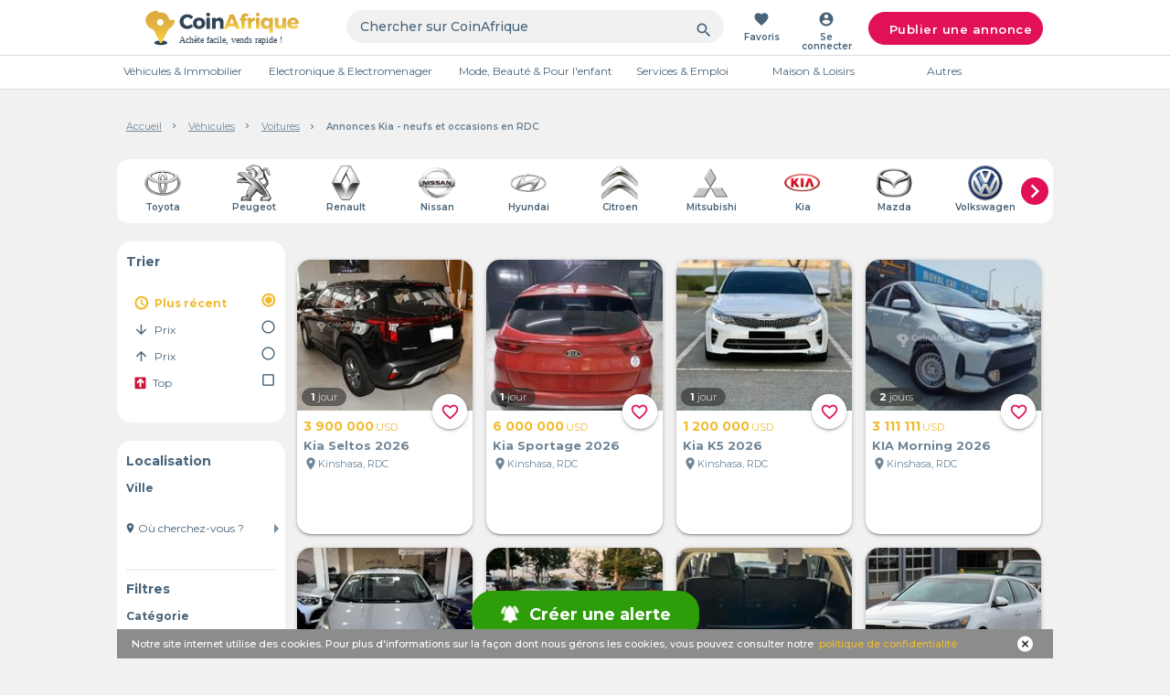

--- FILE ---
content_type: text/html; charset=utf-8
request_url: https://cd.coinafrique.com/categorie/voitures/kia
body_size: 26592
content:
<!DOCTYPE html><html lang="fr"><head><title>Kia - Voitures neufs et occasions - CoinAfrique - RDC</title><meta charset="UTF-8"><meta name="viewport" content="width=device-width, initial-scale=1.0"><meta name="description" content="Retrouvez toutes les annonces kia neufs et occasions sur CoinAfrique. Achetez et vendez votre kia près de chez vous."><meta name="title" content="Kia - Voitures neufs et occasions - CoinAfrique - RDC"><meta name="keywords" content="RDC, annonces gratuites en ligne, site pour passer des annonces gratuites, annonces location, annonces de voiture"><link rel="alternate" href="https://cd.coinafrique.com/categorie/voitures/kia" hreflang="fr-CD"><link rel="icon" type="image/png" href="https://static.coinafrique.com/static/images/favicon.png"><link rel="manifest" href="/manifest.json"><link rel="apple-touch-icon" href="https://static.coinafrique.com/static/images/Logo_App_152x152.png"><link rel="apple-touch-icon" sizes="167x167" href="https://static.coinafrique.com/static/images/Logo_App_167x167.png"><link rel="apple-touch-icon" sizes="180x180" href="https://static.coinafrique.com/static/images/Logo_App-180x180.png"><link rel="apple-touch-icon" sizes="192x192" href="https://static.coinafrique.com/static/images/Logo_App-192x192.png"><link rel="apple-touch-icon" sizes="512x512" href="https://static.coinafrique.com/static/images/Logo_App-512x512.png"><meta name="apple-mobile-web-app-status-bar" content="#48647A"><meta name="apple-mobile-web-app-capable" content="yes"><link href="https://static.coinafrique.com/static/images/Logo_App-2048x2732.png" sizes="2048x2732" rel="apple-touch-startup-image"><link href="https://static.coinafrique.com/static/images/Logo_App-1668x2224.png" sizes="1668x2224" rel="apple-touch-startup-image"><link href="https://static.coinafrique.com/static/images/Logo_App-1536x2048.png" sizes="1536x2048" rel="apple-touch-startup-image"><link href="https://static.coinafrique.com/static/images/Logo_App-1242x2208.png" sizes="1242x2208" rel="apple-touch-startup-image"><link href="https://static.coinafrique.com/static/images/Logo_App-1125x2436.png" sizes="1125x2436" rel="apple-touch-startup-image"><link href="https://static.coinafrique.com/static/images/Logo_App-750x1334.png" sizes="750x1334" rel="apple-touch-startup-image"><link href="https://static.coinafrique.com/static/images/Logo_App-640x1136.png" sizes="640x1136" rel="apple-touch-startup-image"><link rel="canonical" href="https://cd.coinafrique.com/categorie/voitures/kia"><link rel="next" href="https://CD.coinafrique.com?page=2"><link rel="stylesheet" href="https://cdnjs.cloudflare.com/ajax/libs/materialize/1.0.0/css/materialize.min.css"><link rel="stylesheet" href="https://unpkg.com/swiper@6.5.0/swiper-bundle.min.css"><link rel="stylesheet" href="https://static.coinafrique.com/static/dist/style.css"><link rel="stylesheet" href="https://code.ionicframework.com/ionicons/2.0.1/css/ionicons.min.css"><link rel="stylesheet" href="https://fonts.googleapis.com/icon?family=Material+Icons"><link rel="stylesheet" href="https://fonts.googleapis.com/css?family=Montserrat:300,400,500,600,700"><link rel="stylesheet" href="https://fonts.googleapis.com/css2?family=Lobster&amp;display=swap"><link rel="stylesheet" href="https://cdnjs.cloudflare.com/ajax/libs/font-awesome/4.7.0/css/font-awesome.min.css"><script src="https://static.coinafrique.com/static/lib/scriptsLoader-min.js"></script><script src="https://static.coinafrique.com/static/lib/js-event-bus.min.js"></script><script>window.dataLayer = window.dataLayer || [];
window.CDN_URL = 'https://static.coinafrique.com';
window.isProd = 'true';
</script><script src="https://cdnjs.cloudflare.com/ajax/libs/jquery/3.6.0/jquery.min.js"></script><script>(function (w, d, s, l, i) {
  w[l] = w[l] || [];
  w[l].push({
    'gtm.start':
      new Date().getTime(), event: 'gtm.js'
  });
  var f = d.getElementsByTagName(s)[0],
    j = d.createElement(s), dl = l != 'dataLayer' ? '&l=' + l : '';
  j.async = true;
  j.src =
    'https://www.googletagmanager.com/gtm.js?id=' + i + dl + "";
  f.parentNode.insertBefore(j, f);
})(window, document, 'script', 'dataLayer', 'GTM-MJNJ2WL');</script><script src="https://www.googleoptimize.com/optimize.js?id=OPT-MRHJKRQ"></script><script src="https://www.gstatic.com/firebasejs/8.3.1/firebase-app.js"></script><script src="https://www.gstatic.com/firebasejs/8.3.1/firebase-performance.js"></script><script src="https://www.gstatic.com/firebasejs/8.3.1/firebase-remote-config.js"></script><script>// Your web app's Firebase configuration
var firebaseConfig = {
  apiKey: 'AIzaSyBQ7M3UFoUD05QiWnvRd5coAp49V_qk5w4',
  authDomain: 'uplifted-smile-753.firebaseapp.com',
  databaseURL: 'https://uplifted-smile-753.firebaseio.com',
  projectId: 'uplifted-smile-753',
  storageBucket: 'uplifted-smile-753.appspot.com',
  messagingSenderId: '658254636358',
  appId: '1:658254636358:web:6a42d7b0fc280e02857147'
};
// Initialize Firebase
firebase.initializeApp(firebaseConfig);
// Initialize Performance Monitoring and get a reference to the service
var perf = firebase.performance();
</script><script async src="https://www.googletagservices.com/tag/js/gpt.js"></script><script>var googletag = googletag || {};
googletag.cmd = googletag.cmd || [];
googletag.cmd.push(function () {
    // Define a size mapping object. The first parameter to addSize is
    // a viewport size, while the second is a list of allowed ad sizes.
    var mapping = googletag.sizeMapping().
    // Accepts both common mobile banner formats
    addSize([320, 400], [320, 50]).
    // Same width as mapping above, more available height
    addSize([320, 700], [320, 50]).
    // Landscape tablet
    addSize([750, 200], [728, 90]).
    // Desktop
    addSize([1050, 200], [728, 90]).build();

    googletag.defineSlot('/21720943351/lb_sr_default', [[728, 90], [320, 50]], 'div-gpt-ad-1544693414330-0').defineSizeMapping(mapping).addService(googletag.pubads());
    googletag.pubads().enableSingleRequest();
    googletag.pubads().collapseEmptyDivs();
    googletag.enableServices();
});
//- Wide Skyscraper Default
googletag.cmd.push(function () {
    googletag.defineSlot('/21720943351/sc_sr_default', [160, 600], 'div-gpt-ad-1544693453382-0').addService(googletag.pubads());
    googletag.pubads().enableSingleRequest();
    googletag.pubads().collapseEmptyDivs();
    googletag.enableServices();
});

//- Top ads ad unit mobile
googletag.cmd.push(function() {
    googletag.defineSlot('/21720943351/top_annonces_hp_mob', [[320, 50], [468, 60]], 'div-gpt-ad-1578591236821-0').addService(googletag.pubads());
    googletag.pubads().enableSingleRequest();
    googletag.enableServices();
});

//- Top ads ad unit desktop
googletag.cmd.push(function() {
    googletag.defineSlot('/21720943351/top_annonces', [728, 90], 'div-gpt-ad-1578591545625-0').addService(googletag.pubads());
    googletag.pubads().enableSingleRequest();
    googletag.enableServices();
});
</script></head><body data-country-id="36" data-country-name="RDC" data-country-code="CD" data-financingFilterButtonId="-100"><noscript><iframe src="https://www.googletagmanager.com/ns.html?id=GTM-MJNJ2WL" height="0" width="0" style="display:none;visibility:hidden"></iframe></noscript><input type="hidden" id="message_flash"><div class="request-notification-permissions modal round" id="notification-permission"><div class="modal-content center"><img class="notification-logo-img" src="https://static.coinafrique.com/static/images/profil.png" alt="Logo CoinAfrique"><p class="notification-text">Nous aimerions vous montrer des notifications pour les dernières nouveautés et mises à jour.</p><div class="notification-cta-buttons"><button class="modal-canceled modal-close" data-declined-notification>Non merci</button><button class="accept-permission" data-allow-notification>Autoriser</button></div></div></div><header><div class="modal round" id="posting_modal"><div class="modal-content center"><i class="ion-close modal-close hide-on-med-and-up"></i><div class="modal-title hide-on-large-only">Que <br>vendez-vous ? </div><div class="modal-title hide-on-med-and-down">Que vendez-vous ? </div><div class="row posting-categories"><div class="col s12 l6 category-autre"><a class="posting-modal-item gtm-posting-autre" href="#" data-href="/posting/autre"><img src="https://static.coinafrique.com/static/images/category-autre_282_134.png" alt="Poster autres"></a></div><div class="col s6 l3 category-vehicule-immo"> <div class="category-vehicule-immo-box"> <a class="posting-modal-item gtm-posting-auto" href="#" data-href="/posting/auto"><img src="https://static.coinafrique.com/static/images/vehicule_40_40.png" alt="Poster Véhicules"><p>Véhicules</p></a></div></div><div class="col s6 l3 category-vehicule-immo"> <div class="category-vehicule-immo-box"><a class="right posting-modal-item gtm-posting-immo" href="#" data-href="/posting/immo"><img class="icon_40_40" src="https://static.coinafrique.com/static/images/immo_39_35.png" alt="Poster Immobilier"><p>Immobiler</p></a></div></div></div><div class="modal-canceled-box"><a class="modal-canceled modal-close">Annuler</a></div></div></div><div class="stockmsg center"><div><p>Nous avons détecté des problèmes avec votre navigateur. Pour profiter pleinement du site CoinAfrique, nous vous recommandons d'utiliser les navigateurs Chrome, Firefox ou Opera.</p></div><a href="#" id="hidemsg"><img class="close" src="https://static.coinafrique.com/static/images/close_btn.png" alt="fermer"></a></div></header><form id="js-logout-form" action="/users/logout" method="post"></form><div class="fixed-header-on-scrolltop" id="nav-box" data-tt><nav class="nav-wrapper"><div class="container"><ul class="hide-on-med-and-down"><li class="logo-item"><a class="center-align" href="/" title="CoinAfrique"><img class="logo" src="https://static.coinafrique.com/static/images/logo.svg" alt="Logo CoinAfrique"></a></li><li class="search-item"><form action="/search" method="get"><input type="hidden" name="category" value="45"><div class="input-field"><input class="searchInput__desktop" type="search" name="keyword" value="" placeholder="Chercher sur CoinAfrique"><i class="material-icons gtm-submit-search" id="submitSearch">search</i></div></form></li><li><a class="with-text center-align js-redirectToFavPage" href="#" data-href="/dashboard/favs" title="Favoris"><i class="material-icons">favorite</i><span>Favoris</span></a></li><li><a class="with-text center-align modal-trigger" href="#modal-auth" title="Se connecter"><i class="material-icons">account_circle</i><span>Se connecter</span></a></li><li class="publish-item center"><a class="btn center-align z-depth-0 gtm-posting_modal modal-trigger" href="#posting_modal" title="Publier une annonce" data-posting-trigger-button="true"><i class="ion-speakerphone"></i>Publier une annonce</a></li></ul><ul class="hide-on-large-only"><li><a class="center-align" href="/" title="CoinAfrique"><img class="logo" src="https://static.coinafrique.com/static/images/logoM.png" alt="Logo CoinAfrique"></a></li><li class="search-item"><form action="/search" method="get"><input type="hidden" name="category" value="45"><div class="input-field"><input class="searchInput__mobile" type="search" name="keyword" value="" placeholder="Chercher sur CoinAfrique..."><i class="material-icons icon-to-right gtm-submit-search-mobile" id="submitSearchMobile">search</i></div></form></li><li><a class="center-align modal-trigger" href="#modal-auth" title="Se connecter"><img class="user-img" src="https://static.coinafrique.com/static/images/user_icon.png" alt="Icon user"></a></li></ul></div></nav></div><div class="filters-bar container valign-wrapper hide-on-large-only fixed-bar-on-scrolltop"><ul><li><a class="filter-item-last_post_form active-filter not-clickable" data-id="last_post_form" href="/search?category=45&amp;ve_model_make=kia&amp;sort_by=last"><i class="material-icons">access_time</i><span>Date</span></a></li><li><a class="filter-item-price_low_form" data-id="price_low_form" href="/search?category=45&amp;ve_model_make=kia&amp;sort_by=price_asc"><i class="material-icons">arrow_upward</i><span>Prix</span></a></li><li><a class="filter-item-price_high_form" data-id="price_high_form" href="/search?category=45&amp;ve_model_make=kia&amp;sort_by=price_desc"><i class="material-icons">arrow_downward</i><span>Prix</span></a></li><li class="splitter"></li><li><a class="filter-item-top_form" href="/search?category=45&amp;ve_model_make=kia&amp;is_top=1" data-filters-in-sorting-bar><img class="img-icon top-icon-filter" src="https://static.coinafrique.com/static/images/monetizations/icon-top-filter.svg" alt="Filtre per TOP"><span>Top</span></a></li><li><a class="with-text center-align modal-trigger" href="#modal-filters" title="Filtres"><img class="filter-image" src="https://static.coinafrique.com/static/images/filtres_bleu.png"></a></li></ul></div><div class="modal hide-on-large-only" id="modal-filters"><div class="modal-content"><div class="modal-content-header valign-wrapper"><i class="material-icons center-align" id="modal-filters-close">close</i><h5 class="center-align">Selectionnez les filtres</h5></div><div class="modal-content-body"><form method="get" action="/search/" id="filter-modal-form" data-catPage-subCatList="[{&quot;name&quot;:&quot;Voitures&quot;,&quot;icon&quot;:&quot;https://static.coinafrique.com/static/assets/categories/20180103162334.png&quot;,&quot;icon_selected&quot;:&quot;https://static.coinafrique.com/static/assets/categories/20180103162334_yellow.png&quot;,&quot;illustration&quot;:&quot;categorie_illustrations/v1/20180103162334.png&quot;,&quot;range_id&quot;:&quot;Range 22M&quot;,&quot;min_year&quot;:1930,&quot;max_km&quot;:250000,&quot;id&quot;:45,&quot;expiration&quot;:365,&quot;is_negociable_price_active&quot;:false,&quot;specialized_ad&quot;:100,&quot;occasion&quot;:true},{&quot;name&quot;:&quot;Motos &amp; Scooters&quot;,&quot;icon&quot;:&quot;https://static.coinafrique.com/static/assets/categories/20180103162359.png&quot;,&quot;icon_selected&quot;:&quot;https://static.coinafrique.com/static/assets/categories/20180103162359_yellow.png&quot;,&quot;illustration&quot;:&quot;categorie_illustrations/v1/20180103162359.png&quot;,&quot;range_id&quot;:&quot;Range 2,5M&quot;,&quot;min_year&quot;:1930,&quot;max_km&quot;:250000,&quot;id&quot;:47,&quot;expiration&quot;:365,&quot;is_negociable_price_active&quot;:false,&quot;specialized_ad&quot;:102,&quot;occasion&quot;:true},{&quot;name&quot;:&quot;Location de véhicules&quot;,&quot;icon&quot;:&quot;https://static.coinafrique.com/static/assets/categories/20180103162440.png&quot;,&quot;icon_selected&quot;:&quot;https://static.coinafrique.com/static/assets/categories/20180103162440_yellow.png&quot;,&quot;illustration&quot;:&quot;categorie_illustrations/v1/20180103162440.png&quot;,&quot;range_id&quot;:&quot;Range 150K&quot;,&quot;id&quot;:57,&quot;expiration&quot;:365,&quot;is_negociable_price_active&quot;:false,&quot;specialized_ad&quot;:0,&quot;occasion&quot;:true},{&quot;name&quot;:&quot;Camions &amp; Bus&quot;,&quot;icon&quot;:&quot;https://static.coinafrique.com/static/assets/categories/20180103162421.png&quot;,&quot;icon_selected&quot;:&quot;https://static.coinafrique.com/static/assets/categories/20180103162421_yellow.png&quot;,&quot;illustration&quot;:&quot;categorie_illustrations/v1/20180103162421.png&quot;,&quot;range_id&quot;:&quot;Range 22M&quot;,&quot;min_year&quot;:1930,&quot;max_km&quot;:250000,&quot;id&quot;:46,&quot;expiration&quot;:365,&quot;is_negociable_price_active&quot;:false,&quot;specialized_ad&quot;:101,&quot;occasion&quot;:true},{&quot;name&quot;:&quot;Accessoires &amp; pièces détachées&quot;,&quot;icon&quot;:&quot;https://static.coinafrique.com/static/assets/categories/20180103162501.png&quot;,&quot;icon_selected&quot;:&quot;https://static.coinafrique.com/static/assets/categories/20180103162501_yellow.png&quot;,&quot;illustration&quot;:&quot;categorie_illustrations/v1/20180103162501.png&quot;,&quot;range_id&quot;:&quot;Range 500K&quot;,&quot;id&quot;:58,&quot;expiration&quot;:365,&quot;is_negociable_price_active&quot;:false,&quot;specialized_ad&quot;:0,&quot;occasion&quot;:true},{&quot;name&quot;:&quot;Bateaux&quot;,&quot;icon&quot;:&quot;https://static.coinafrique.com/static/assets/categories/bateaux.png&quot;,&quot;icon_selected&quot;:&quot;https://static.coinafrique.com/static/assets/categories/bateaux_yellow.png&quot;,&quot;illustration&quot;:&quot;categorie_illustrations/v1/bateaux.png&quot;,&quot;range_id&quot;:&quot;Range 150K&quot;,&quot;id&quot;:204,&quot;expiration&quot;:365,&quot;is_negociable_price_active&quot;:false,&quot;specialized_ad&quot;:0}]"><input class="hide" id="last_post_form" data-class="filter-item-last_post_form" type="radio" name="sort_by" value="last" checked><input class="hide" id="price_high_form" data-class="filter-item-price_high_form" type="radio" name="sort_by" value="price_desc"><input class="hide" id="price_low_form" data-class="filter-item-price_low_form" type="radio" name="sort_by" value="price_asc"><div class="filter-item filter-item-city hasDrop"><span>Ville</span><div class="input-field"><input class="address-field hide" name="address"><i class="material-icons prefix">location_on</i><select id="search-city"><option value="">Toutes les Villes</option><option value="385" data-address="Bandundu" data-localities="[]">Bandundu</option><option value="372" data-address="Beni" data-localities="[]">Beni</option><option value="380" data-address="Boma" data-localities="[]">Boma</option><option value="374" data-address="Bukavu" data-localities="[]">Bukavu</option><option value="378" data-address="Bunia" data-localities="[]">Bunia</option><option value="373" data-address="Butembo" data-localities="[]">Butembo</option><option value="371" data-address="Goma" data-localities="[]">Goma</option><option value="384" data-address="Kananga" data-localities="[]">Kananga</option><option value="386" data-address="Kikwit" data-localities="[]">Kikwit</option><option value="381" data-address="Kimpese" data-localities="[]">Kimpese</option><option value="376" data-address="Kindu" data-localities="[]">Kindu</option><option value="311" data-address="Kinshasa" data-localities="[]">Kinshasa</option><option value="377" data-address="Kisangani" data-localities="[]">Kisangani</option><option value="370" data-address="Kolwezi" data-localities="[]">Kolwezi</option><option value="369" data-address="Likasi" data-localities="[]">Likasi</option><option value="368" data-address="Lubumbashi" data-localities="[]">Lubumbashi</option><option value="379" data-address="Matadi" data-localities="[]">Matadi</option><option value="382" data-address="Mbanza-Ngungu" data-localities="[]">Mbanza-Ngungu</option><option value="383" data-address="Mbuji-Mayi" data-localities="[]">Mbuji-Mayi</option><option value="375" data-address="Uvira" data-localities="[]">Uvira</option></select></div></div><div class="divider"></div><div class="filter-item filter-item-locality hasDrop"><span>Quartier</span><div class="input-field"><i class="material-icons prefix">location_on</i><select id="search-locality"></select></div></div><div class="divider filter-item-locality"></div><input type="hidden" name="keyword"><div class="filter-item filter-item-category"><span>Catégorie</span><div class="input-field"><input class="category-field hide" name="category" type="number" value="45"><i class="material-icons prefix">view_comfy</i><img class="hide" src=""><select id="search-category"><option value="">Toutes les categories</option><option class="left" value="3" data-categ-parent="true" data-icon="https://s3-eu-west-1.amazonaws.com/coinafrique-app-assets/categorie_illustrations/v1/20180103162523.png" data-icon-active="https://s3-eu-west-1.amazonaws.com/coinafrique-app-assets/categorie_illustrations/v1/20180103162523.png" selected data-specialized-ad="1" data-subcategories="[{&quot;name&quot;:&quot;Voitures&quot;,&quot;icon&quot;:&quot;https://static.coinafrique.com/static/assets/categories/20180103162334.png&quot;,&quot;icon_selected&quot;:&quot;https://static.coinafrique.com/static/assets/categories/20180103162334_yellow.png&quot;,&quot;illustration&quot;:&quot;categorie_illustrations/v1/20180103162334.png&quot;,&quot;range_id&quot;:&quot;Range 22M&quot;,&quot;min_year&quot;:1930,&quot;max_km&quot;:250000,&quot;id&quot;:45,&quot;expiration&quot;:365,&quot;is_negociable_price_active&quot;:false,&quot;specialized_ad&quot;:100,&quot;occasion&quot;:true},{&quot;name&quot;:&quot;Motos &amp; Scooters&quot;,&quot;icon&quot;:&quot;https://static.coinafrique.com/static/assets/categories/20180103162359.png&quot;,&quot;icon_selected&quot;:&quot;https://static.coinafrique.com/static/assets/categories/20180103162359_yellow.png&quot;,&quot;illustration&quot;:&quot;categorie_illustrations/v1/20180103162359.png&quot;,&quot;range_id&quot;:&quot;Range 2,5M&quot;,&quot;min_year&quot;:1930,&quot;max_km&quot;:250000,&quot;id&quot;:47,&quot;expiration&quot;:365,&quot;is_negociable_price_active&quot;:false,&quot;specialized_ad&quot;:102,&quot;occasion&quot;:true},{&quot;name&quot;:&quot;Location de véhicules&quot;,&quot;icon&quot;:&quot;https://static.coinafrique.com/static/assets/categories/20180103162440.png&quot;,&quot;icon_selected&quot;:&quot;https://static.coinafrique.com/static/assets/categories/20180103162440_yellow.png&quot;,&quot;illustration&quot;:&quot;categorie_illustrations/v1/20180103162440.png&quot;,&quot;range_id&quot;:&quot;Range 150K&quot;,&quot;id&quot;:57,&quot;expiration&quot;:365,&quot;is_negociable_price_active&quot;:false,&quot;specialized_ad&quot;:0,&quot;occasion&quot;:true},{&quot;name&quot;:&quot;Camions &amp; Bus&quot;,&quot;icon&quot;:&quot;https://static.coinafrique.com/static/assets/categories/20180103162421.png&quot;,&quot;icon_selected&quot;:&quot;https://static.coinafrique.com/static/assets/categories/20180103162421_yellow.png&quot;,&quot;illustration&quot;:&quot;categorie_illustrations/v1/20180103162421.png&quot;,&quot;range_id&quot;:&quot;Range 22M&quot;,&quot;min_year&quot;:1930,&quot;max_km&quot;:250000,&quot;id&quot;:46,&quot;expiration&quot;:365,&quot;is_negociable_price_active&quot;:false,&quot;specialized_ad&quot;:101,&quot;occasion&quot;:true},{&quot;name&quot;:&quot;Accessoires &amp; pièces détachées&quot;,&quot;icon&quot;:&quot;https://static.coinafrique.com/static/assets/categories/20180103162501.png&quot;,&quot;icon_selected&quot;:&quot;https://static.coinafrique.com/static/assets/categories/20180103162501_yellow.png&quot;,&quot;illustration&quot;:&quot;categorie_illustrations/v1/20180103162501.png&quot;,&quot;range_id&quot;:&quot;Range 500K&quot;,&quot;id&quot;:58,&quot;expiration&quot;:365,&quot;is_negociable_price_active&quot;:false,&quot;specialized_ad&quot;:0,&quot;occasion&quot;:true},{&quot;name&quot;:&quot;Bateaux&quot;,&quot;icon&quot;:&quot;https://static.coinafrique.com/static/assets/categories/bateaux.png&quot;,&quot;icon_selected&quot;:&quot;https://static.coinafrique.com/static/assets/categories/bateaux_yellow.png&quot;,&quot;illustration&quot;:&quot;categorie_illustrations/v1/bateaux.png&quot;,&quot;range_id&quot;:&quot;Range 150K&quot;,&quot;id&quot;:204,&quot;expiration&quot;:365,&quot;is_negociable_price_active&quot;:false,&quot;specialized_ad&quot;:0}]">Véhicules</option><option class="left" value="10" data-categ-parent="true" data-icon="https://s3-eu-west-1.amazonaws.com/coinafrique-app-assets/categorie_illustrations/v1/20180103162652.png" data-icon-active="https://s3-eu-west-1.amazonaws.com/coinafrique-app-assets/categorie_illustrations/v1/20180103162652.png" data-specialized-ad="0" data-subcategories="[{&quot;name&quot;:&quot;Téléphones &amp; Tablettes&quot;,&quot;icon&quot;:&quot;https://static.coinafrique.com/static/assets/categories/20180103162718.png&quot;,&quot;icon_selected&quot;:&quot;https://static.coinafrique.com/static/assets/categories/20180103162718_yellow.png&quot;,&quot;illustration&quot;:&quot;categorie_illustrations/v1/20180103162718.png&quot;,&quot;range_id&quot;:&quot;Range 500K&quot;,&quot;id&quot;:52,&quot;expiration&quot;:365,&quot;is_negociable_price_active&quot;:false,&quot;specialized_ad&quot;:0,&quot;occasion&quot;:true},{&quot;name&quot;:&quot;Ordinateurs&quot;,&quot;icon&quot;:&quot;https://static.coinafrique.com/static/assets/categories/20180103162738.png&quot;,&quot;icon_selected&quot;:&quot;https://static.coinafrique.com/static/assets/categories/20180103162738_yellow.png&quot;,&quot;illustration&quot;:&quot;categorie_illustrations/v1/20180103162738.png&quot;,&quot;range_id&quot;:&quot;Range 500K&quot;,&quot;id&quot;:43,&quot;expiration&quot;:365,&quot;is_negociable_price_active&quot;:false,&quot;specialized_ad&quot;:0,&quot;occasion&quot;:true},{&quot;name&quot;:&quot;Son, Hifi &amp; Casques&quot;,&quot;icon&quot;:&quot;https://static.coinafrique.com/static/assets/categories/20180103162949.png&quot;,&quot;icon_selected&quot;:&quot;https://static.coinafrique.com/static/assets/categories/20180103162949_yellow.png&quot;,&quot;illustration&quot;:&quot;categorie_illustrations/v1/20180103162949.png&quot;,&quot;range_id&quot;:&quot;Range 300K&quot;,&quot;id&quot;:55,&quot;expiration&quot;:365,&quot;is_negociable_price_active&quot;:false,&quot;specialized_ad&quot;:0,&quot;occasion&quot;:true},{&quot;name&quot;:&quot;Accessoires Informatiques&quot;,&quot;icon&quot;:&quot;https://static.coinafrique.com/static/assets/categories/20180103162809.png&quot;,&quot;icon_selected&quot;:&quot;https://static.coinafrique.com/static/assets/categories/20180103162809_yellow.png&quot;,&quot;illustration&quot;:&quot;categorie_illustrations/v1/20180103162809.png&quot;,&quot;range_id&quot;:&quot;Range 150K&quot;,&quot;id&quot;:53,&quot;expiration&quot;:365,&quot;is_negociable_price_active&quot;:false,&quot;specialized_ad&quot;:0,&quot;occasion&quot;:true},{&quot;name&quot;:&quot;Jeux vidéo &amp; Consoles&quot;,&quot;icon&quot;:&quot;https://static.coinafrique.com/static/assets/categories/20180103162905.png&quot;,&quot;icon_selected&quot;:&quot;https://static.coinafrique.com/static/assets/categories/20180103162905_yellow.png&quot;,&quot;illustration&quot;:&quot;categorie_illustrations/v1/20180103162905.png&quot;,&quot;range_id&quot;:&quot;Range 300K&quot;,&quot;id&quot;:25,&quot;expiration&quot;:365,&quot;is_negociable_price_active&quot;:false,&quot;specialized_ad&quot;:0,&quot;occasion&quot;:true},{&quot;name&quot;:&quot;Accessoires Téléphonie&quot;,&quot;icon&quot;:&quot;https://static.coinafrique.com/static/assets/categories/phone_accessories_1.png&quot;,&quot;icon_selected&quot;:&quot;https://static.coinafrique.com/static/assets/categories/phone_accessories_1_yellow.png&quot;,&quot;illustration&quot;:&quot;categorie_illustrations/v1/phone_accessories_1.png&quot;,&quot;range_id&quot;:&quot;Range 150K&quot;,&quot;id&quot;:139,&quot;expiration&quot;:365,&quot;is_negociable_price_active&quot;:false,&quot;specialized_ad&quot;:0},{&quot;name&quot;:&quot;TV, box  &amp; Vidéo projecteurs&quot;,&quot;icon&quot;:&quot;https://static.coinafrique.com/static/assets/categories/20180103162927.png&quot;,&quot;icon_selected&quot;:&quot;https://static.coinafrique.com/static/assets/categories/20180103162927_yellow.png&quot;,&quot;illustration&quot;:&quot;categorie_illustrations/v1/20180103162927.png&quot;,&quot;range_id&quot;:&quot;Range 300K&quot;,&quot;id&quot;:54,&quot;expiration&quot;:365,&quot;is_negociable_price_active&quot;:false,&quot;specialized_ad&quot;:0,&quot;occasion&quot;:true},{&quot;name&quot;:&quot;Appareils photos et Caméras&quot;,&quot;icon&quot;:&quot;https://static.coinafrique.com/static/assets/categories/Icon_Camera_1.png&quot;,&quot;icon_selected&quot;:&quot;https://static.coinafrique.com/static/assets/categories/Icon_Camera_1_yellow.png&quot;,&quot;illustration&quot;:&quot;categorie_illustrations/v1/Icon_Camera_1.png&quot;,&quot;range_id&quot;:&quot;Range 300K&quot;,&quot;id&quot;:166,&quot;expiration&quot;:365,&quot;is_negociable_price_active&quot;:false,&quot;specialized_ad&quot;:0},{&quot;name&quot;:&quot;Montres connectées &amp; GPS&quot;,&quot;icon&quot;:&quot;https://static.coinafrique.com/static/assets/categories/montresconnectes.png&quot;,&quot;icon_selected&quot;:&quot;https://static.coinafrique.com/static/assets/categories/montresconnectes_yellow.png&quot;,&quot;illustration&quot;:&quot;categorie_illustrations/v1/montresconnectes.png&quot;,&quot;range_id&quot;:&quot;Range 300K&quot;,&quot;id&quot;:200,&quot;expiration&quot;:365,&quot;is_negociable_price_active&quot;:false,&quot;specialized_ad&quot;:0},{&quot;name&quot;:&quot;Imprimantes &amp; Photocopieurs&quot;,&quot;icon&quot;:&quot;https://static.coinafrique.com/static/assets/categories/printer_1.png&quot;,&quot;icon_selected&quot;:&quot;https://static.coinafrique.com/static/assets/categories/printer_1_yellow.png&quot;,&quot;illustration&quot;:&quot;categorie_illustrations/v1/printer_1.png&quot;,&quot;range_id&quot;:&quot;Range 300K&quot;,&quot;id&quot;:201,&quot;expiration&quot;:365,&quot;is_negociable_price_active&quot;:false,&quot;specialized_ad&quot;:0},{&quot;name&quot;:&quot;Autres électronique&quot;,&quot;icon&quot;:&quot;https://static.coinafrique.com/static/assets/categories/20180103163013.png&quot;,&quot;icon_selected&quot;:&quot;https://static.coinafrique.com/static/assets/categories/20180103163013_yellow.png&quot;,&quot;illustration&quot;:&quot;categorie_illustrations/v1/20180103163013.png&quot;,&quot;range_id&quot;:&quot;Range 300K&quot;,&quot;id&quot;:117,&quot;expiration&quot;:365,&quot;is_negociable_price_active&quot;:false,&quot;specialized_ad&quot;:0,&quot;occasion&quot;:true}]">Electronique</option><option class="left" value="17" data-categ-parent="true" data-icon="https://s3-eu-west-1.amazonaws.com/coinafrique-app-assets/categorie_illustrations/v1/20180103193356.png" data-icon-active="https://s3-eu-west-1.amazonaws.com/coinafrique-app-assets/categorie_illustrations/v1/20180103193356.png" data-specialized-ad="0" data-subcategories="[{&quot;name&quot;:&quot;Vêtements Homme&quot;,&quot;icon&quot;:&quot;https://static.coinafrique.com/static/assets/categories/20180103193500.png&quot;,&quot;icon_selected&quot;:&quot;https://static.coinafrique.com/static/assets/categories/20180103193500_yellow.png&quot;,&quot;illustration&quot;:&quot;categorie_illustrations/v1/20180103193500.png&quot;,&quot;range_id&quot;:&quot;Range 150K&quot;,&quot;id&quot;:73,&quot;expiration&quot;:365,&quot;is_negociable_price_active&quot;:false,&quot;specialized_ad&quot;:0,&quot;occasion&quot;:true},{&quot;name&quot;:&quot;Vêtements Femme&quot;,&quot;icon&quot;:&quot;https://static.coinafrique.com/static/assets/categories/20180103193516.png&quot;,&quot;icon_selected&quot;:&quot;https://static.coinafrique.com/static/assets/categories/20180103193516_yellow.png&quot;,&quot;illustration&quot;:&quot;categorie_illustrations/v1/20180103193516.png&quot;,&quot;range_id&quot;:&quot;Range 150K&quot;,&quot;id&quot;:74,&quot;expiration&quot;:365,&quot;is_negociable_price_active&quot;:false,&quot;specialized_ad&quot;:0,&quot;occasion&quot;:true},{&quot;name&quot;:&quot;Chaussures Homme&quot;,&quot;icon&quot;:&quot;https://static.coinafrique.com/static/assets/categories/20180103193539.png&quot;,&quot;icon_selected&quot;:&quot;https://static.coinafrique.com/static/assets/categories/20180103193539_yellow.png&quot;,&quot;illustration&quot;:&quot;categorie_illustrations/v1/20180103193539.png&quot;,&quot;range_id&quot;:&quot;Range 150K&quot;,&quot;id&quot;:75,&quot;expiration&quot;:365,&quot;is_negociable_price_active&quot;:false,&quot;specialized_ad&quot;:0,&quot;occasion&quot;:true},{&quot;name&quot;:&quot;Montres &amp; Bijoux&quot;,&quot;icon&quot;:&quot;https://static.coinafrique.com/static/assets/categories/20180103193625.png&quot;,&quot;icon_selected&quot;:&quot;https://static.coinafrique.com/static/assets/categories/20180103193625_yellow.png&quot;,&quot;illustration&quot;:&quot;categorie_illustrations/v1/20180103193625.png&quot;,&quot;range_id&quot;:&quot;Range 150K&quot;,&quot;id&quot;:77,&quot;expiration&quot;:365,&quot;is_negociable_price_active&quot;:false,&quot;specialized_ad&quot;:0,&quot;occasion&quot;:true},{&quot;name&quot;:&quot;Cosmétique &amp; Parfums&quot;,&quot;icon&quot;:&quot;https://static.coinafrique.com/static/assets/categories/20180103193650.png&quot;,&quot;icon_selected&quot;:&quot;https://static.coinafrique.com/static/assets/categories/20180103193650_yellow.png&quot;,&quot;illustration&quot;:&quot;categorie_illustrations/v1/20180103193650.png&quot;,&quot;range_id&quot;:&quot;Range 150K&quot;,&quot;id&quot;:78,&quot;expiration&quot;:365,&quot;is_negociable_price_active&quot;:false,&quot;specialized_ad&quot;:0},{&quot;name&quot;:&quot;Chaussures Femme&quot;,&quot;icon&quot;:&quot;https://static.coinafrique.com/static/assets/categories/20180103193603.png&quot;,&quot;icon_selected&quot;:&quot;https://static.coinafrique.com/static/assets/categories/20180103193603_yellow.png&quot;,&quot;illustration&quot;:&quot;categorie_illustrations/v1/20180103193603.png&quot;,&quot;range_id&quot;:&quot;Range 150K&quot;,&quot;id&quot;:76,&quot;expiration&quot;:365,&quot;is_negociable_price_active&quot;:false,&quot;specialized_ad&quot;:0,&quot;occasion&quot;:true},{&quot;name&quot;:&quot;Maroquinerie &amp; Bagagerie&quot;,&quot;icon&quot;:&quot;https://static.coinafrique.com/static/assets/categories/20180103193717.png&quot;,&quot;icon_selected&quot;:&quot;https://static.coinafrique.com/static/assets/categories/20180103193717_yellow.png&quot;,&quot;illustration&quot;:&quot;categorie_illustrations/v1/20180103193717.png&quot;,&quot;range_id&quot;:&quot;Range 150K&quot;,&quot;id&quot;:79,&quot;expiration&quot;:365,&quot;is_negociable_price_active&quot;:false,&quot;specialized_ad&quot;:0,&quot;occasion&quot;:true},{&quot;name&quot;:&quot;Tissus &amp; Foulards&quot;,&quot;icon&quot;:&quot;https://static.coinafrique.com/static/assets/categories/tissusfoulards.png&quot;,&quot;icon_selected&quot;:&quot;https://static.coinafrique.com/static/assets/categories/tissusfoulards_yellow.png&quot;,&quot;illustration&quot;:&quot;categorie_illustrations/v1/tissusfoulards.png&quot;,&quot;range_id&quot;:&quot;Range 150K&quot;,&quot;id&quot;:142,&quot;expiration&quot;:365,&quot;is_negociable_price_active&quot;:false,&quot;specialized_ad&quot;:0},{&quot;name&quot;:&quot;Accessoires cheveux, Coiffure &amp; Cils&quot;,&quot;icon&quot;:&quot;https://static.coinafrique.com/static/assets/categories/20180103193433.png&quot;,&quot;icon_selected&quot;:&quot;https://static.coinafrique.com/static/assets/categories/20180103193433_yellow.png&quot;,&quot;illustration&quot;:&quot;categorie_illustrations/v1/20180103193433.png&quot;,&quot;range_id&quot;:&quot;Range 150K&quot;,&quot;id&quot;:123,&quot;expiration&quot;:365,&quot;is_negociable_price_active&quot;:false,&quot;specialized_ad&quot;:0,&quot;occasion&quot;:true},{&quot;name&quot;:&quot;Lingerie&quot;,&quot;icon&quot;:&quot;https://static.coinafrique.com/static/assets/categories/lingerie.png&quot;,&quot;icon_selected&quot;:&quot;https://static.coinafrique.com/static/assets/categories/lingerie_yellow.png&quot;,&quot;illustration&quot;:&quot;categorie_illustrations/v1/lingerie.png&quot;,&quot;range_id&quot;:&quot;Range 150K&quot;,&quot;id&quot;:202,&quot;expiration&quot;:365,&quot;is_negociable_price_active&quot;:false,&quot;specialized_ad&quot;:0},{&quot;name&quot;:&quot;Lunettes&quot;,&quot;icon&quot;:&quot;https://static.coinafrique.com/static/assets/categories/lunettes.png&quot;,&quot;icon_selected&quot;:&quot;https://static.coinafrique.com/static/assets/categories/lunettes_yellow.png&quot;,&quot;illustration&quot;:&quot;categorie_illustrations/v1/lunettes.png&quot;,&quot;range_id&quot;:&quot;Range 150K&quot;,&quot;id&quot;:203,&quot;expiration&quot;:365,&quot;is_negociable_price_active&quot;:false,&quot;specialized_ad&quot;:0},{&quot;name&quot;:&quot;Autres accessoires&quot;,&quot;icon&quot;:&quot;https://static.coinafrique.com/static/assets/categories/20180103193800.png&quot;,&quot;icon_selected&quot;:&quot;https://static.coinafrique.com/static/assets/categories/20180103193800_yellow.png&quot;,&quot;illustration&quot;:&quot;categorie_illustrations/v1/20180103193800.png&quot;,&quot;range_id&quot;:&quot;Range 150K&quot;,&quot;id&quot;:80,&quot;expiration&quot;:365,&quot;is_negociable_price_active&quot;:false,&quot;specialized_ad&quot;:0,&quot;occasion&quot;:true}]">Mode &amp; Beauté</option><option class="left" value="14" data-categ-parent="true" data-icon="https://s3-eu-west-1.amazonaws.com/coinafrique-app-assets/categorie_illustrations/v1/20180103163400.png" data-icon-active="https://s3-eu-west-1.amazonaws.com/coinafrique-app-assets/categorie_illustrations/v1/20180103163400.png" data-specialized-ad="2" data-subcategories="[{&quot;name&quot;:&quot;Villas&quot;,&quot;icon&quot;:&quot;https://static.coinafrique.com/static/assets/categories/20180103163417.png&quot;,&quot;icon_selected&quot;:&quot;https://static.coinafrique.com/static/assets/categories/20180103163417_yellow.png&quot;,&quot;illustration&quot;:&quot;categorie_illustrations/v1/20180103163417.png&quot;,&quot;range_id&quot;:&quot;Range 270M&quot;,&quot;offer_type&quot;:[&quot;sell&quot;,&quot;rent&quot;],&quot;id&quot;:48,&quot;expiration&quot;:365,&quot;is_negociable_price_active&quot;:false,&quot;specialized_ad&quot;:200},{&quot;name&quot;:&quot;Terrains&quot;,&quot;icon&quot;:&quot;https://static.coinafrique.com/static/assets/categories/20180103163542.png&quot;,&quot;icon_selected&quot;:&quot;https://static.coinafrique.com/static/assets/categories/20180103163542_yellow.png&quot;,&quot;illustration&quot;:&quot;categorie_illustrations/v1/20180103163542.png&quot;,&quot;range_id&quot;:&quot;Range 270M&quot;,&quot;offer_type&quot;:[&quot;sell&quot;],&quot;id&quot;:49,&quot;expiration&quot;:365,&quot;is_negociable_price_active&quot;:false,&quot;specialized_ad&quot;:202},{&quot;name&quot;:&quot;Appartements&quot;,&quot;icon&quot;:&quot;https://static.coinafrique.com/static/assets/categories/20180103163436.png&quot;,&quot;icon_selected&quot;:&quot;https://static.coinafrique.com/static/assets/categories/20180103163436_yellow.png&quot;,&quot;illustration&quot;:&quot;categorie_illustrations/v1/20180103163436.png&quot;,&quot;range_id&quot;:&quot;Range 270M&quot;,&quot;offer_type&quot;:[&quot;sell&quot;,&quot;rent&quot;],&quot;id&quot;:51,&quot;expiration&quot;:365,&quot;is_negociable_price_active&quot;:false,&quot;specialized_ad&quot;:201},{&quot;name&quot;:&quot;Immeubles&quot;,&quot;icon&quot;:&quot;https://static.coinafrique.com/static/assets/categories/20180103163459.png&quot;,&quot;icon_selected&quot;:&quot;https://static.coinafrique.com/static/assets/categories/20180103163459_yellow.png&quot;,&quot;illustration&quot;:&quot;categorie_illustrations/v1/20180103163459.png&quot;,&quot;range_id&quot;:&quot;Range 850M&quot;,&quot;offer_type&quot;:[&quot;sell&quot;,&quot;rent&quot;],&quot;id&quot;:50,&quot;expiration&quot;:365,&quot;is_negociable_price_active&quot;:false,&quot;specialized_ad&quot;:203},{&quot;name&quot;:&quot;Bureaux &amp; Commerces&quot;,&quot;icon&quot;:&quot;https://static.coinafrique.com/static/assets/categories/20180103163525.png&quot;,&quot;icon_selected&quot;:&quot;https://static.coinafrique.com/static/assets/categories/20180103163525_yellow.png&quot;,&quot;illustration&quot;:&quot;categorie_illustrations/v1/20180103163525.png&quot;,&quot;range_id&quot;:&quot;Range 270M&quot;,&quot;offer_type&quot;:[&quot;sell&quot;,&quot;rent&quot;],&quot;id&quot;:60,&quot;expiration&quot;:365,&quot;is_negociable_price_active&quot;:false,&quot;specialized_ad&quot;:204},{&quot;name&quot;:&quot;Maisons de vacances&quot;,&quot;icon&quot;:&quot;https://static.coinafrique.com/static/assets/categories/vacances.png&quot;,&quot;icon_selected&quot;:&quot;https://static.coinafrique.com/static/assets/categories/vacances_yellow.png&quot;,&quot;illustration&quot;:&quot;categorie_illustrations/v1/vacances.png&quot;,&quot;range_id&quot;:&quot;Range 2,5M&quot;,&quot;offer_type&quot;:[&quot;rent&quot;],&quot;id&quot;:206,&quot;expiration&quot;:365,&quot;is_negociable_price_active&quot;:false,&quot;specialized_ad&quot;:200},{&quot;name&quot;:&quot;Chambres&quot;,&quot;icon&quot;:&quot;https://static.coinafrique.com/static/assets/categories/chambres.png&quot;,&quot;icon_selected&quot;:&quot;https://static.coinafrique.com/static/assets/categories/chambres_yellow.png&quot;,&quot;illustration&quot;:&quot;categorie_illustrations/v1/chambres.png&quot;,&quot;range_id&quot;:&quot;Range 150K&quot;,&quot;offer_type&quot;:[&quot;rent&quot;],&quot;id&quot;:205,&quot;expiration&quot;:365,&quot;is_negociable_price_active&quot;:false,&quot;specialized_ad&quot;:204},{&quot;name&quot;:&quot;Terrains agricoles&quot;,&quot;icon&quot;:&quot;https://static.coinafrique.com/static/assets/categories/agricole.png&quot;,&quot;icon_selected&quot;:&quot;https://static.coinafrique.com/static/assets/categories/agricole_yellow.png&quot;,&quot;illustration&quot;:&quot;categorie_illustrations/v1/agricole.png&quot;,&quot;range_id&quot;:&quot;Range 270M&quot;,&quot;offer_type&quot;:[&quot;sell&quot;,&quot;rent&quot;],&quot;id&quot;:253,&quot;expiration&quot;:365,&quot;is_negociable_price_active&quot;:false,&quot;specialized_ad&quot;:202},{&quot;name&quot;:&quot;Appartements meublés&quot;,&quot;icon&quot;:&quot;https://static.coinafrique.com/static/assets/categories/apt_meubles.png&quot;,&quot;icon_selected&quot;:&quot;https://static.coinafrique.com/static/assets/categories/apt_meubles_yellow.png&quot;,&quot;illustration&quot;:&quot;categorie_illustrations/v1/apt_meubles.png&quot;,&quot;range_id&quot;:&quot;Range 270M&quot;,&quot;offer_type&quot;:[&quot;sell&quot;,&quot;rent&quot;],&quot;id&quot;:254,&quot;expiration&quot;:365,&quot;is_negociable_price_active&quot;:false,&quot;specialized_ad&quot;:201},{&quot;name&quot;:&quot;Fermes &amp; Vergers&quot;,&quot;icon&quot;:&quot;https://static.coinafrique.com/static/assets/categories/fermes.png&quot;,&quot;icon_selected&quot;:&quot;https://static.coinafrique.com/static/assets/categories/fermes_yellow.png&quot;,&quot;illustration&quot;:&quot;categorie_illustrations/v1/fermes.png&quot;,&quot;range_id&quot;:&quot;Range 270M&quot;,&quot;offer_type&quot;:[&quot;sell&quot;,&quot;rent&quot;],&quot;id&quot;:255,&quot;expiration&quot;:365,&quot;is_negociable_price_active&quot;:false,&quot;specialized_ad&quot;:202}]">Immobilier</option><option class="left" value="16" data-categ-parent="true" data-icon="https://s3-eu-west-1.amazonaws.com/coinafrique-app-assets/categorie_illustrations/v1/20180103195138.png" data-icon-active="https://s3-eu-west-1.amazonaws.com/coinafrique-app-assets/categorie_illustrations/v1/20180103195138.png" data-specialized-ad="0" data-subcategories="[{&quot;name&quot;:&quot;Cuisinières, Gazinières &amp; Fours&quot;,&quot;icon&quot;:&quot;https://static.coinafrique.com/static/assets/categories/20180103195623.png&quot;,&quot;icon_selected&quot;:&quot;https://static.coinafrique.com/static/assets/categories/20180103195623_yellow.png&quot;,&quot;illustration&quot;:&quot;categorie_illustrations/v1/20180103195623.png&quot;,&quot;range_id&quot;:&quot;Range 300K&quot;,&quot;id&quot;:89,&quot;expiration&quot;:365,&quot;is_negociable_price_active&quot;:false,&quot;specialized_ad&quot;:0,&quot;occasion&quot;:true},{&quot;name&quot;:&quot;Réfrigérateurs &amp; Congélateurs&quot;,&quot;icon&quot;:&quot;https://static.coinafrique.com/static/assets/categories/20180103195155.png&quot;,&quot;icon_selected&quot;:&quot;https://static.coinafrique.com/static/assets/categories/20180103195155_yellow.png&quot;,&quot;illustration&quot;:&quot;categorie_illustrations/v1/20180103195155.png&quot;,&quot;range_id&quot;:&quot;Range 300K&quot;,&quot;id&quot;:86,&quot;expiration&quot;:365,&quot;is_negociable_price_active&quot;:false,&quot;specialized_ad&quot;:0,&quot;occasion&quot;:true},{&quot;name&quot;:&quot;Climatiseurs &amp; ventilateurs&quot;,&quot;icon&quot;:&quot;https://static.coinafrique.com/static/assets/categories/20180103195231.png&quot;,&quot;icon_selected&quot;:&quot;https://static.coinafrique.com/static/assets/categories/20180103195231_yellow.png&quot;,&quot;illustration&quot;:&quot;categorie_illustrations/v1/20180103195231.png&quot;,&quot;range_id&quot;:&quot;Range 300K&quot;,&quot;id&quot;:88,&quot;expiration&quot;:365,&quot;is_negociable_price_active&quot;:false,&quot;specialized_ad&quot;:0,&quot;occasion&quot;:true},{&quot;name&quot;:&quot;Machine à laver vaisselles &amp; linges&quot;,&quot;icon&quot;:&quot;https://static.coinafrique.com/static/assets/categories/20180103195213.png&quot;,&quot;icon_selected&quot;:&quot;https://static.coinafrique.com/static/assets/categories/20180103195213_yellow.png&quot;,&quot;illustration&quot;:&quot;categorie_illustrations/v1/20180103195213.png&quot;,&quot;range_id&quot;:&quot;Range 300K&quot;,&quot;id&quot;:87,&quot;expiration&quot;:365,&quot;is_negociable_price_active&quot;:false,&quot;specialized_ad&quot;:0,&quot;occasion&quot;:true},{&quot;name&quot;:&quot;Petit électroménager&quot;,&quot;icon&quot;:&quot;https://static.coinafrique.com/static/assets/categories/blender.png&quot;,&quot;icon_selected&quot;:&quot;https://static.coinafrique.com/static/assets/categories/blender_yellow.png&quot;,&quot;illustration&quot;:&quot;categorie_illustrations/v1/blender.png&quot;,&quot;range_id&quot;:&quot;Range 150K&quot;,&quot;id&quot;:209,&quot;expiration&quot;:365,&quot;is_negociable_price_active&quot;:false,&quot;specialized_ad&quot;:0},{&quot;name&quot;:&quot;Autre électromenager&quot;,&quot;icon&quot;:&quot;https://static.coinafrique.com/static/assets/categories/20180103195709.png&quot;,&quot;icon_selected&quot;:&quot;https://static.coinafrique.com/static/assets/categories/20180103195709_yellow.png&quot;,&quot;illustration&quot;:&quot;categorie_illustrations/v1/20180103195709.png&quot;,&quot;range_id&quot;:&quot;Range 300K&quot;,&quot;id&quot;:120,&quot;expiration&quot;:365,&quot;is_negociable_price_active&quot;:false,&quot;specialized_ad&quot;:0,&quot;occasion&quot;:true}]">Electroménager</option><option class="left" value="91" data-categ-parent="true" data-icon="https://s3-eu-west-1.amazonaws.com/coinafrique-app-assets/categorie_illustrations/v1/20180103194604.png" data-icon-active="https://s3-eu-west-1.amazonaws.com/coinafrique-app-assets/categorie_illustrations/v1/20180103194604.png" data-specialized-ad="0" data-subcategories="[{&quot;name&quot;:&quot;Meubles&quot;,&quot;icon&quot;:&quot;https://static.coinafrique.com/static/assets/categories/20180103195053.png&quot;,&quot;icon_selected&quot;:&quot;https://static.coinafrique.com/static/assets/categories/20180103195053_yellow.png&quot;,&quot;illustration&quot;:&quot;categorie_illustrations/v1/20180103195053.png&quot;,&quot;range_id&quot;:&quot;Range 300K&quot;,&quot;id&quot;:11,&quot;expiration&quot;:365,&quot;is_negociable_price_active&quot;:false,&quot;specialized_ad&quot;:0,&quot;occasion&quot;:true},{&quot;name&quot;:&quot;Vaisselle&quot;,&quot;icon&quot;:&quot;https://static.coinafrique.com/static/assets/categories/20180103194729.png&quot;,&quot;icon_selected&quot;:&quot;https://static.coinafrique.com/static/assets/categories/20180103194729_yellow.png&quot;,&quot;illustration&quot;:&quot;categorie_illustrations/v1/20180103194729.png&quot;,&quot;range_id&quot;:&quot;Range 150K&quot;,&quot;id&quot;:93,&quot;expiration&quot;:365,&quot;is_negociable_price_active&quot;:false,&quot;specialized_ad&quot;:0,&quot;occasion&quot;:true},{&quot;name&quot;:&quot;Décoration &amp; luminaires&quot;,&quot;icon&quot;:&quot;https://static.coinafrique.com/static/assets/categories/lamp.png&quot;,&quot;icon_selected&quot;:&quot;https://static.coinafrique.com/static/assets/categories/lamp_yellow.png&quot;,&quot;illustration&quot;:&quot;categorie_illustrations/v1/lamp.png&quot;,&quot;range_id&quot;:&quot;Range 150K&quot;,&quot;id&quot;:208,&quot;expiration&quot;:365,&quot;is_negociable_price_active&quot;:false,&quot;specialized_ad&quot;:0},{&quot;name&quot;:&quot;Linges de maison&quot;,&quot;icon&quot;:&quot;https://static.coinafrique.com/static/assets/categories/20180103194843.png&quot;,&quot;icon_selected&quot;:&quot;https://static.coinafrique.com/static/assets/categories/20180103194843_yellow.png&quot;,&quot;illustration&quot;:&quot;categorie_illustrations/v1/20180103194843.png&quot;,&quot;range_id&quot;:&quot;Range 150K&quot;,&quot;id&quot;:94,&quot;expiration&quot;:365,&quot;is_negociable_price_active&quot;:false,&quot;specialized_ad&quot;:0,&quot;occasion&quot;:true},{&quot;name&quot;:&quot;Jardin &amp; Piscine&quot;,&quot;icon&quot;:&quot;https://static.coinafrique.com/static/assets/categories/20180103194924.png&quot;,&quot;icon_selected&quot;:&quot;https://static.coinafrique.com/static/assets/categories/20180103194924_yellow.png&quot;,&quot;illustration&quot;:&quot;categorie_illustrations/v1/20180103194924.png&quot;,&quot;range_id&quot;:&quot;Range 150K&quot;,&quot;id&quot;:95,&quot;expiration&quot;:365,&quot;is_negociable_price_active&quot;:false,&quot;specialized_ad&quot;:0,&quot;occasion&quot;:true},{&quot;name&quot;:&quot;Bricolage&quot;,&quot;icon&quot;:&quot;https://static.coinafrique.com/static/assets/categories/20180103194905.png&quot;,&quot;icon_selected&quot;:&quot;https://static.coinafrique.com/static/assets/categories/20180103194905_yellow.png&quot;,&quot;illustration&quot;:&quot;categorie_illustrations/v1/20180103194905.png&quot;,&quot;range_id&quot;:&quot;Range 150K&quot;,&quot;id&quot;:96,&quot;expiration&quot;:365,&quot;is_negociable_price_active&quot;:false,&quot;specialized_ad&quot;:0,&quot;occasion&quot;:true},{&quot;name&quot;:&quot;Literie &amp; Matelas&quot;,&quot;icon&quot;:&quot;https://static.coinafrique.com/static/assets/categories/literie.png&quot;,&quot;icon_selected&quot;:&quot;https://static.coinafrique.com/static/assets/categories/literie_yellow.png&quot;,&quot;illustration&quot;:&quot;categorie_illustrations/v1/literie.png&quot;,&quot;range_id&quot;:&quot;Range 150K&quot;,&quot;id&quot;:207,&quot;expiration&quot;:365,&quot;is_negociable_price_active&quot;:false,&quot;specialized_ad&quot;:0},{&quot;name&quot;:&quot;Autres pour la maison&quot;,&quot;icon&quot;:&quot;https://static.coinafrique.com/static/assets/categories/20180103195000.png&quot;,&quot;icon_selected&quot;:&quot;https://static.coinafrique.com/static/assets/categories/20180103195000_yellow.png&quot;,&quot;illustration&quot;:&quot;categorie_illustrations/v1/20180103195000.png&quot;,&quot;range_id&quot;:&quot;Range 150K&quot;,&quot;id&quot;:122,&quot;expiration&quot;:365,&quot;is_negociable_price_active&quot;:false,&quot;specialized_ad&quot;:0,&quot;occasion&quot;:true}]">Pour la maison</option><option class="left" value="18" data-categ-parent="true" data-icon="https://s3-eu-west-1.amazonaws.com/coinafrique-app-assets/categorie_illustrations/v1/emploi.png" data-icon-active="https://s3-eu-west-1.amazonaws.com/coinafrique-app-assets/categorie_illustrations/v1/emploi.png" data-specialized-ad="0" data-subcategories="[{&quot;name&quot;:&quot;Offres d'emploi&quot;,&quot;icon&quot;:&quot;https://static.coinafrique.com/static/assets/categories/20180103194240.png&quot;,&quot;icon_selected&quot;:&quot;https://static.coinafrique.com/static/assets/categories/20180103194240_yellow.png&quot;,&quot;illustration&quot;:&quot;categorie_illustrations/v1/20180103194240.png&quot;,&quot;range_id&quot;:&quot;Range 500K&quot;,&quot;id&quot;:62,&quot;expiration&quot;:365,&quot;is_negociable_price_active&quot;:false,&quot;specialized_ad&quot;:0},{&quot;name&quot;:&quot;Demandes d'emploi&quot;,&quot;icon&quot;:&quot;https://static.coinafrique.com/static/assets/categories/20180103194225.png&quot;,&quot;icon_selected&quot;:&quot;https://static.coinafrique.com/static/assets/categories/20180103194225_yellow.png&quot;,&quot;illustration&quot;:&quot;categorie_illustrations/v1/20180103194225.png&quot;,&quot;range_id&quot;:&quot;Range 500K&quot;,&quot;id&quot;:63,&quot;expiration&quot;:365,&quot;is_negociable_price_active&quot;:false,&quot;specialized_ad&quot;:0},{&quot;name&quot;:&quot;Formations&quot;,&quot;icon&quot;:&quot;https://static.coinafrique.com/static/assets/categories/formations.png&quot;,&quot;icon_selected&quot;:&quot;https://static.coinafrique.com/static/assets/categories/formations_yellow.png&quot;,&quot;illustration&quot;:&quot;categorie_illustrations/v1/formations.png&quot;,&quot;range_id&quot;:&quot;Range 500K&quot;,&quot;id&quot;:256,&quot;expiration&quot;:365,&quot;is_negociable_price_active&quot;:false,&quot;specialized_ad&quot;:0}]">Emplois</option><option class="left" value="42" data-categ-parent="true" data-icon="https://s3-eu-west-1.amazonaws.com/coinafrique-app-assets/categorie_illustrations/v1/20171002114424.png" data-icon-active="https://s3-eu-west-1.amazonaws.com/coinafrique-app-assets/categorie_illustrations/v1/20171002114424.png" data-specialized-ad="0" data-subcategories="[{&quot;name&quot;:&quot;Covoiturage&quot;,&quot;icon&quot;:&quot;https://static.coinafrique.com/static/assets/categories/20171012051710.png&quot;,&quot;icon_selected&quot;:&quot;https://static.coinafrique.com/static/assets/categories/20171012051710_yellow.png&quot;,&quot;illustration&quot;:&quot;categorie_illustrations/v1/20171012051710.png&quot;,&quot;range_id&quot;:null,&quot;id&quot;:64,&quot;expiration&quot;:365,&quot;is_negociable_price_active&quot;:false,&quot;specialized_ad&quot;:0},{&quot;name&quot;:&quot;Cours particuliers&quot;,&quot;icon&quot;:&quot;https://static.coinafrique.com/static/assets/categories/20171012051731.png&quot;,&quot;icon_selected&quot;:&quot;https://static.coinafrique.com/static/assets/categories/20171012051731_yellow.png&quot;,&quot;illustration&quot;:&quot;categorie_illustrations/v1/20171012051731.png&quot;,&quot;range_id&quot;:&quot;Range 150K&quot;,&quot;id&quot;:65,&quot;expiration&quot;:365,&quot;is_negociable_price_active&quot;:false,&quot;specialized_ad&quot;:0},{&quot;name&quot;:&quot;Babysitting et nounou&quot;,&quot;icon&quot;:&quot;https://static.coinafrique.com/static/assets/categories/20171012051750.png&quot;,&quot;icon_selected&quot;:&quot;https://static.coinafrique.com/static/assets/categories/20171012051750_yellow.png&quot;,&quot;illustration&quot;:&quot;categorie_illustrations/v1/20171012051750.png&quot;,&quot;range_id&quot;:null,&quot;id&quot;:66,&quot;expiration&quot;:365,&quot;is_negociable_price_active&quot;:false,&quot;specialized_ad&quot;:0},{&quot;name&quot;:&quot;Ménage &amp; Cuisine&quot;,&quot;icon&quot;:&quot;https://static.coinafrique.com/static/assets/categories/20171012051807.png&quot;,&quot;icon_selected&quot;:&quot;https://static.coinafrique.com/static/assets/categories/20171012051807_yellow.png&quot;,&quot;illustration&quot;:&quot;categorie_illustrations/v1/20171012051807.png&quot;,&quot;range_id&quot;:&quot;Range 150K&quot;,&quot;id&quot;:67,&quot;expiration&quot;:365,&quot;is_negociable_price_active&quot;:false,&quot;specialized_ad&quot;:0},{&quot;name&quot;:&quot;Courses, livraisons &amp; déménagement&quot;,&quot;icon&quot;:&quot;https://static.coinafrique.com/static/assets/categories/20171012051837.png&quot;,&quot;icon_selected&quot;:&quot;https://static.coinafrique.com/static/assets/categories/20171012051837_yellow.png&quot;,&quot;illustration&quot;:&quot;categorie_illustrations/v1/20171012051837.png&quot;,&quot;range_id&quot;:&quot;Range 150K&quot;,&quot;id&quot;:68,&quot;expiration&quot;:365,&quot;is_negociable_price_active&quot;:false,&quot;specialized_ad&quot;:0},{&quot;name&quot;:&quot;Travaux, bricolage et jardinage&quot;,&quot;icon&quot;:&quot;https://static.coinafrique.com/static/assets/categories/20171012051909.png&quot;,&quot;icon_selected&quot;:&quot;https://static.coinafrique.com/static/assets/categories/20171012051909_yellow.png&quot;,&quot;illustration&quot;:&quot;categorie_illustrations/v1/20171012051909.png&quot;,&quot;range_id&quot;:&quot;Range 150K&quot;,&quot;id&quot;:69,&quot;expiration&quot;:365,&quot;is_negociable_price_active&quot;:false,&quot;specialized_ad&quot;:0},{&quot;name&quot;:&quot;Services Web, Design &amp; Photo&quot;,&quot;icon&quot;:&quot;https://static.coinafrique.com/static/assets/categories/20171012051938.png&quot;,&quot;icon_selected&quot;:&quot;https://static.coinafrique.com/static/assets/categories/20171012051938_yellow.png&quot;,&quot;illustration&quot;:&quot;categorie_illustrations/v1/20171012051938.png&quot;,&quot;range_id&quot;:&quot;Range 150K&quot;,&quot;id&quot;:70,&quot;expiration&quot;:365,&quot;is_negociable_price_active&quot;:false,&quot;specialized_ad&quot;:0},{&quot;name&quot;:&quot;Services Mode, Beauté &amp; Bien-être&quot;,&quot;icon&quot;:&quot;https://static.coinafrique.com/static/assets/categories/20171012052010.png&quot;,&quot;icon_selected&quot;:&quot;https://static.coinafrique.com/static/assets/categories/20171012052010_yellow.png&quot;,&quot;illustration&quot;:&quot;categorie_illustrations/v1/20171012052010.png&quot;,&quot;range_id&quot;:&quot;Range 150K&quot;,&quot;id&quot;:71,&quot;expiration&quot;:365,&quot;is_negociable_price_active&quot;:false,&quot;specialized_ad&quot;:0},{&quot;name&quot;:&quot;Autres services&quot;,&quot;icon&quot;:&quot;https://static.coinafrique.com/static/assets/categories/20171012052119.png&quot;,&quot;icon_selected&quot;:&quot;https://static.coinafrique.com/static/assets/categories/20171012052119_yellow.png&quot;,&quot;illustration&quot;:&quot;categorie_illustrations/v1/20171012052119.png&quot;,&quot;range_id&quot;:&quot;Range 150K&quot;,&quot;id&quot;:72,&quot;expiration&quot;:365,&quot;is_negociable_price_active&quot;:false,&quot;specialized_ad&quot;:0}]">Services</option><option class="left" value="26" data-categ-parent="true" data-icon="https://s3-eu-west-1.amazonaws.com/coinafrique-app-assets/categorie_illustrations/v1/20171002114511.png" data-icon-active="https://s3-eu-west-1.amazonaws.com/coinafrique-app-assets/categorie_illustrations/v1/20171002114511.png" data-specialized-ad="0" data-subcategories="[{&quot;name&quot;:&quot;Vêtements Enfants&quot;,&quot;icon&quot;:&quot;https://static.coinafrique.com/static/assets/categories/20171012052630.png&quot;,&quot;icon_selected&quot;:&quot;https://static.coinafrique.com/static/assets/categories/20171012052630_yellow.png&quot;,&quot;illustration&quot;:&quot;categorie_illustrations/v1/20171012052630.png&quot;,&quot;range_id&quot;:&quot;Range 150K&quot;,&quot;id&quot;:81,&quot;expiration&quot;:365,&quot;is_negociable_price_active&quot;:false,&quot;specialized_ad&quot;:0},{&quot;name&quot;:&quot;Chaussures Enfants&quot;,&quot;icon&quot;:&quot;https://static.coinafrique.com/static/assets/categories/20171012052647.png&quot;,&quot;icon_selected&quot;:&quot;https://static.coinafrique.com/static/assets/categories/20171012052647_yellow.png&quot;,&quot;illustration&quot;:&quot;categorie_illustrations/v1/20171012052647.png&quot;,&quot;range_id&quot;:&quot;Range 150K&quot;,&quot;id&quot;:82,&quot;expiration&quot;:365,&quot;is_negociable_price_active&quot;:false,&quot;specialized_ad&quot;:0},{&quot;name&quot;:&quot;Mobilier &amp; Equipement bébé&quot;,&quot;icon&quot;:&quot;https://static.coinafrique.com/static/assets/categories/20171012052742.png&quot;,&quot;icon_selected&quot;:&quot;https://static.coinafrique.com/static/assets/categories/20171012052742_yellow.png&quot;,&quot;illustration&quot;:&quot;categorie_illustrations/v1/20171012052742.png&quot;,&quot;range_id&quot;:&quot;Range 150K&quot;,&quot;id&quot;:83,&quot;expiration&quot;:365,&quot;is_negociable_price_active&quot;:false,&quot;specialized_ad&quot;:0},{&quot;name&quot;:&quot;Jeux et Jouets&quot;,&quot;icon&quot;:&quot;https://static.coinafrique.com/static/assets/categories/20171012052759.png&quot;,&quot;icon_selected&quot;:&quot;https://static.coinafrique.com/static/assets/categories/20171012052759_yellow.png&quot;,&quot;illustration&quot;:&quot;categorie_illustrations/v1/20171012052759.png&quot;,&quot;range_id&quot;:&quot;Range 150K&quot;,&quot;id&quot;:84,&quot;expiration&quot;:365,&quot;is_negociable_price_active&quot;:false,&quot;specialized_ad&quot;:0},{&quot;name&quot;:&quot;Fournitures Scolaires&quot;,&quot;icon&quot;:&quot;https://static.coinafrique.com/static/assets/categories/school_icon.png&quot;,&quot;icon_selected&quot;:&quot;https://static.coinafrique.com/static/assets/categories/school_icon_yellow.png&quot;,&quot;illustration&quot;:&quot;categorie_illustrations/v1/school_icon.png&quot;,&quot;range_id&quot;:&quot;Range 150K&quot;,&quot;id&quot;:167,&quot;expiration&quot;:365,&quot;is_negociable_price_active&quot;:false,&quot;specialized_ad&quot;:0},{&quot;name&quot;:&quot;Autres&quot;,&quot;icon&quot;:&quot;https://static.coinafrique.com/static/assets/categories/20171012052700.png&quot;,&quot;icon_selected&quot;:&quot;https://static.coinafrique.com/static/assets/categories/20171012052700_yellow.png&quot;,&quot;illustration&quot;:&quot;categorie_illustrations/v1/20171012052700.png&quot;,&quot;range_id&quot;:&quot;Range 150K&quot;,&quot;id&quot;:121,&quot;expiration&quot;:365,&quot;is_negociable_price_active&quot;:false,&quot;specialized_ad&quot;:0}]">Pour l’enfant</option><option class="left" value="98" data-categ-parent="true" data-icon="https://s3-eu-west-1.amazonaws.com/coinafrique-app-assets/categorie_illustrations/v1/20171002114114.png" data-icon-active="https://s3-eu-west-1.amazonaws.com/coinafrique-app-assets/categorie_illustrations/v1/20171002114114.png" data-specialized-ad="0" data-subcategories="[{&quot;name&quot;:&quot;DVDs, CDs &amp; Livres&quot;,&quot;icon&quot;:&quot;https://static.coinafrique.com/static/assets/categories/20171012053644.png&quot;,&quot;icon_selected&quot;:&quot;https://static.coinafrique.com/static/assets/categories/20171012053644_yellow.png&quot;,&quot;illustration&quot;:&quot;categorie_illustrations/v1/20171012053644.png&quot;,&quot;range_id&quot;:&quot;Range 150K&quot;,&quot;id&quot;:99,&quot;expiration&quot;:365,&quot;is_negociable_price_active&quot;:false,&quot;specialized_ad&quot;:0,&quot;occasion&quot;:true},{&quot;name&quot;:&quot;Vélos &amp; trottinettes&quot;,&quot;icon&quot;:&quot;https://static.coinafrique.com/static/assets/categories/20171012053704.png&quot;,&quot;icon_selected&quot;:&quot;https://static.coinafrique.com/static/assets/categories/20171012053704_yellow.png&quot;,&quot;illustration&quot;:&quot;categorie_illustrations/v1/20171012053704.png&quot;,&quot;range_id&quot;:&quot;Range 150K&quot;,&quot;id&quot;:100,&quot;expiration&quot;:365,&quot;is_negociable_price_active&quot;:false,&quot;specialized_ad&quot;:0,&quot;occasion&quot;:true},{&quot;name&quot;:&quot;Instruments de musique&quot;,&quot;icon&quot;:&quot;https://static.coinafrique.com/static/assets/categories/20171012053736.png&quot;,&quot;icon_selected&quot;:&quot;https://static.coinafrique.com/static/assets/categories/20171012053736_yellow.png&quot;,&quot;illustration&quot;:&quot;categorie_illustrations/v1/20171012053736.png&quot;,&quot;range_id&quot;:&quot;Range 150K&quot;,&quot;id&quot;:101,&quot;expiration&quot;:365,&quot;is_negociable_price_active&quot;:false,&quot;specialized_ad&quot;:0,&quot;occasion&quot;:true},{&quot;name&quot;:&quot;Sport &amp; Fitness&quot;,&quot;icon&quot;:&quot;https://static.coinafrique.com/static/assets/categories/20171012053810.png&quot;,&quot;icon_selected&quot;:&quot;https://static.coinafrique.com/static/assets/categories/20171012053810_yellow.png&quot;,&quot;illustration&quot;:&quot;categorie_illustrations/v1/20171012053810.png&quot;,&quot;range_id&quot;:&quot;Range 150K&quot;,&quot;id&quot;:102,&quot;expiration&quot;:365,&quot;is_negociable_price_active&quot;:false,&quot;specialized_ad&quot;:0,&quot;occasion&quot;:true},{&quot;name&quot;:&quot;Evénements&quot;,&quot;icon&quot;:&quot;https://static.coinafrique.com/static/assets/categories/20171012053858.png&quot;,&quot;icon_selected&quot;:&quot;https://static.coinafrique.com/static/assets/categories/20171012053858_yellow.png&quot;,&quot;illustration&quot;:&quot;categorie_illustrations/v1/20171012053858.png&quot;,&quot;range_id&quot;:&quot;Range 150K&quot;,&quot;id&quot;:103,&quot;expiration&quot;:365,&quot;is_negociable_price_active&quot;:false,&quot;specialized_ad&quot;:0},{&quot;name&quot;:&quot;Art &amp; Artisanat&quot;,&quot;icon&quot;:&quot;https://static.coinafrique.com/static/assets/categories/painting.png&quot;,&quot;icon_selected&quot;:&quot;https://static.coinafrique.com/static/assets/categories/painting_yellow.png&quot;,&quot;illustration&quot;:&quot;categorie_illustrations/v1/painting.png&quot;,&quot;range_id&quot;:&quot;Range 150K&quot;,&quot;id&quot;:210,&quot;expiration&quot;:365,&quot;is_negociable_price_active&quot;:false,&quot;specialized_ad&quot;:0},{&quot;name&quot;:&quot;Voyage &amp; Tourisme&quot;,&quot;icon&quot;:&quot;https://static.coinafrique.com/static/assets/categories/voyage.png&quot;,&quot;icon_selected&quot;:&quot;https://static.coinafrique.com/static/assets/categories/voyage_yellow.png&quot;,&quot;illustration&quot;:&quot;categorie_illustrations/v1/voyage.png&quot;,&quot;range_id&quot;:&quot;Range 150K&quot;,&quot;id&quot;:211,&quot;expiration&quot;:365,&quot;is_negociable_price_active&quot;:false,&quot;specialized_ad&quot;:0},{&quot;name&quot;:&quot;Autres Sports &amp; Loisirs&quot;,&quot;icon&quot;:&quot;https://static.coinafrique.com/static/assets/categories/20171012053919.png&quot;,&quot;icon_selected&quot;:&quot;https://static.coinafrique.com/static/assets/categories/20171012053919_yellow.png&quot;,&quot;illustration&quot;:&quot;categorie_illustrations/v1/20171012053919.png&quot;,&quot;range_id&quot;:&quot;Range 150K&quot;,&quot;id&quot;:104,&quot;expiration&quot;:365,&quot;is_negociable_price_active&quot;:false,&quot;specialized_ad&quot;:0,&quot;occasion&quot;:true}]">Sports &amp; Loisirs</option><option class="left" value="105" data-categ-parent="true" data-icon="https://s3-eu-west-1.amazonaws.com/coinafrique-app-assets/categorie_illustrations/v1/20180103200001.png" data-icon-active="https://s3-eu-west-1.amazonaws.com/coinafrique-app-assets/categorie_illustrations/v1/20180103200001.png" data-specialized-ad="0" data-subcategories="[]">Alimentation</option><option class="left" value="106" data-categ-parent="true" data-icon="https://s3-eu-west-1.amazonaws.com/coinafrique-app-assets/categorie_illustrations/v1/20180103200046.png" data-icon-active="https://s3-eu-west-1.amazonaws.com/coinafrique-app-assets/categorie_illustrations/v1/20180103200046.png" data-specialized-ad="0" data-subcategories="[{&quot;name&quot;:&quot;Chiens&quot;,&quot;icon&quot;:&quot;https://static.coinafrique.com/static/assets/categories/chiens.png&quot;,&quot;icon_selected&quot;:&quot;https://static.coinafrique.com/static/assets/categories/chiens_yellow.png&quot;,&quot;illustration&quot;:&quot;categorie_illustrations/v1/chiens.png&quot;,&quot;range_id&quot;:&quot;Range 150K&quot;,&quot;id&quot;:213,&quot;expiration&quot;:365,&quot;is_negociable_price_active&quot;:false,&quot;specialized_ad&quot;:0},{&quot;name&quot;:&quot;Moutons&quot;,&quot;icon&quot;:&quot;https://static.coinafrique.com/static/assets/categories/moutons.png&quot;,&quot;icon_selected&quot;:&quot;https://static.coinafrique.com/static/assets/categories/moutons_yellow.png&quot;,&quot;illustration&quot;:&quot;categorie_illustrations/v1/moutons.png&quot;,&quot;range_id&quot;:&quot;Range 150K&quot;,&quot;id&quot;:212,&quot;expiration&quot;:365,&quot;is_negociable_price_active&quot;:false,&quot;specialized_ad&quot;:0},{&quot;name&quot;:&quot;Poules, Lapins &amp; Pigeons&quot;,&quot;icon&quot;:&quot;https://static.coinafrique.com/static/assets/categories/lapin.png&quot;,&quot;icon_selected&quot;:&quot;https://static.coinafrique.com/static/assets/categories/lapin_yellow.png&quot;,&quot;illustration&quot;:&quot;categorie_illustrations/v1/lapin.png&quot;,&quot;range_id&quot;:&quot;Range 150K&quot;,&quot;id&quot;:214,&quot;expiration&quot;:365,&quot;is_negociable_price_active&quot;:false,&quot;specialized_ad&quot;:0},{&quot;name&quot;:&quot;Matériel pour animaux&quot;,&quot;icon&quot;:&quot;https://static.coinafrique.com/static/assets/categories/20180103200119.png&quot;,&quot;icon_selected&quot;:&quot;https://static.coinafrique.com/static/assets/categories/20180103200119_yellow.png&quot;,&quot;illustration&quot;:&quot;categorie_illustrations/v1/20180103200119.png&quot;,&quot;range_id&quot;:&quot;Range 150K&quot;,&quot;id&quot;:108,&quot;expiration&quot;:365,&quot;is_negociable_price_active&quot;:false,&quot;specialized_ad&quot;:0},{&quot;name&quot;:&quot;Autres animaux&quot;,&quot;icon&quot;:&quot;https://static.coinafrique.com/static/assets/categories/20180103200104.png&quot;,&quot;icon_selected&quot;:&quot;https://static.coinafrique.com/static/assets/categories/20180103200104_yellow.png&quot;,&quot;illustration&quot;:&quot;categorie_illustrations/v1/20180103200104.png&quot;,&quot;range_id&quot;:&quot;Range 150K&quot;,&quot;id&quot;:107,&quot;expiration&quot;:365,&quot;is_negociable_price_active&quot;:false,&quot;specialized_ad&quot;:0}]">Animaux</option><option class="left" value="109" data-categ-parent="true" data-icon="https://s3-eu-west-1.amazonaws.com/coinafrique-app-assets/categorie_illustrations/v1/20171002114207.png" data-icon-active="https://s3-eu-west-1.amazonaws.com/coinafrique-app-assets/categorie_illustrations/v1/20171002114207.png" data-specialized-ad="0" data-subcategories="[{&quot;name&quot;:&quot;Matériel Agricole&quot;,&quot;icon&quot;:&quot;https://static.coinafrique.com/static/assets/categories/20171012072208.png&quot;,&quot;icon_selected&quot;:&quot;https://static.coinafrique.com/static/assets/categories/20171012072208_yellow.png&quot;,&quot;illustration&quot;:&quot;categorie_illustrations/v1/20171012072208.png&quot;,&quot;range_id&quot;:&quot;Range 500K&quot;,&quot;id&quot;:110,&quot;expiration&quot;:365,&quot;is_negociable_price_active&quot;:false,&quot;specialized_ad&quot;:0},{&quot;name&quot;:&quot;Transport &amp; Manutention&quot;,&quot;icon&quot;:&quot;https://static.coinafrique.com/static/assets/categories/20171012072235.png&quot;,&quot;icon_selected&quot;:&quot;https://static.coinafrique.com/static/assets/categories/20171012072235_yellow.png&quot;,&quot;illustration&quot;:&quot;categorie_illustrations/v1/20171012072235.png&quot;,&quot;range_id&quot;:&quot;Range 500K&quot;,&quot;id&quot;:111,&quot;expiration&quot;:365,&quot;is_negociable_price_active&quot;:false,&quot;specialized_ad&quot;:0},{&quot;name&quot;:&quot;Matériaux Construction, BTP, Outillages&quot;,&quot;icon&quot;:&quot;https://static.coinafrique.com/static/assets/categories/20171012072302.png&quot;,&quot;icon_selected&quot;:&quot;https://static.coinafrique.com/static/assets/categories/20171012072302_yellow.png&quot;,&quot;illustration&quot;:&quot;categorie_illustrations/v1/20171012072302.png&quot;,&quot;range_id&quot;:&quot;Range 22M&quot;,&quot;id&quot;:112,&quot;expiration&quot;:365,&quot;is_negociable_price_active&quot;:false,&quot;specialized_ad&quot;:0},{&quot;name&quot;:&quot;Fournitures de Bureaux&quot;,&quot;icon&quot;:&quot;https://static.coinafrique.com/static/assets/categories/20171012072326.png&quot;,&quot;icon_selected&quot;:&quot;https://static.coinafrique.com/static/assets/categories/20171012072326_yellow.png&quot;,&quot;illustration&quot;:&quot;categorie_illustrations/v1/20171012072326.png&quot;,&quot;range_id&quot;:&quot;Range 500K&quot;,&quot;id&quot;:113,&quot;expiration&quot;:365,&quot;is_negociable_price_active&quot;:false,&quot;specialized_ad&quot;:0},{&quot;name&quot;:&quot;Matériel Marchés &amp; Commerces&quot;,&quot;icon&quot;:&quot;https://static.coinafrique.com/static/assets/categories/20171012072353.png&quot;,&quot;icon_selected&quot;:&quot;https://static.coinafrique.com/static/assets/categories/20171012072353_yellow.png&quot;,&quot;illustration&quot;:&quot;categorie_illustrations/v1/20171012072353.png&quot;,&quot;range_id&quot;:&quot;Range 500K&quot;,&quot;id&quot;:114,&quot;expiration&quot;:365,&quot;is_negociable_price_active&quot;:false,&quot;specialized_ad&quot;:0},{&quot;name&quot;:&quot;Matériel Médical&quot;,&quot;icon&quot;:&quot;https://static.coinafrique.com/static/assets/categories/20171012072412.png&quot;,&quot;icon_selected&quot;:&quot;https://static.coinafrique.com/static/assets/categories/20171012072412_yellow.png&quot;,&quot;illustration&quot;:&quot;categorie_illustrations/v1/20171012072412.png&quot;,&quot;range_id&quot;:&quot;Range 500K&quot;,&quot;id&quot;:115,&quot;expiration&quot;:365,&quot;is_negociable_price_active&quot;:false,&quot;specialized_ad&quot;:0},{&quot;name&quot;:&quot;Energie, Groupes Electrogène &amp; Panneaux solaires&quot;,&quot;icon&quot;:&quot;https://static.coinafrique.com/static/assets/categories/energie.png&quot;,&quot;icon_selected&quot;:&quot;https://static.coinafrique.com/static/assets/categories/energie_yellow.png&quot;,&quot;illustration&quot;:&quot;categorie_illustrations/v1/energie.png&quot;,&quot;range_id&quot;:&quot;Range 22M&quot;,&quot;id&quot;:215,&quot;expiration&quot;:365,&quot;is_negociable_price_active&quot;:false,&quot;specialized_ad&quot;:0},{&quot;name&quot;:&quot;Caméras et Matériel de surveillance&quot;,&quot;icon&quot;:&quot;https://static.coinafrique.com/static/assets/categories/camerassurveillance.png&quot;,&quot;icon_selected&quot;:&quot;https://static.coinafrique.com/static/assets/categories/camerassurveillance_yellow.png&quot;,&quot;illustration&quot;:&quot;categorie_illustrations/v1/camerassurveillance.png&quot;,&quot;range_id&quot;:&quot;Range 500K&quot;,&quot;id&quot;:216,&quot;expiration&quot;:365,&quot;is_negociable_price_active&quot;:false,&quot;specialized_ad&quot;:0},{&quot;name&quot;:&quot;Autre matériel professionnel&quot;,&quot;icon&quot;:&quot;https://static.coinafrique.com/static/assets/categories/20171012072428.png&quot;,&quot;icon_selected&quot;:&quot;https://static.coinafrique.com/static/assets/categories/20171012072428_yellow.png&quot;,&quot;illustration&quot;:&quot;categorie_illustrations/v1/20171012072428.png&quot;,&quot;range_id&quot;:&quot;Range 500K&quot;,&quot;id&quot;:119,&quot;expiration&quot;:365,&quot;is_negociable_price_active&quot;:false,&quot;specialized_ad&quot;:0}]">Matériel Pro</option></select></div></div><div class="divider filter-item-category"></div><div class="filter-item filter-item-subcategory hasDrop"><span>Sous-catégorie</span><div class="input-field"><img class="hide" src=""><i class="material-icons prefix">location_on</i><select id="search-subcategory" data-selected-subcategory="45"></select></div></div><div class="divider filter-item-subcategory"></div><div class="filter-item filter-auto-subcategory-img filter-item-subcategory-img"><span>Type de véhicule</span><div class="filter-item-subcategory-body"></div></div><div class="divider filter-auto-subcategory-img"></div><div class="filter-item filter-immo-subcategory-img filter-item-subcategory-img"><span>Type bien</span><div class="filter-item-subcategory-body"></div></div><div class="divider filter-immo-subcategory-img"></div><div class="filter-item filter-auto filter-item-carMakers"><span>Marque</span><i class="fa fa-spinner fa-pulse hide" style="margin-left: .8rem;"></i><div class="input-field"><select name="ve_model_make" id="search-car-makers" data-selected-maker="kia"></select></div></div><div class="divider filter-auto"></div><div class="filter-item filter-auto filter-item-carModel"><span>Modèle</span><i class="fa fa-spinner fa-pulse hide" style="margin-left: .8rem;"></i><div class="input-field"><select name="ve_model_name" id="search-car-models"></select></div></div><div class="divider filter-auto filter-item-carModel"></div><div class="filter-item filter-auto filter-item-km"><span>Kilometrage</span><div class="input-field"><input class="z-depth-0" id="km" type="number" placeholder="km max" name="ve_mileage_max" value=""></div></div><div class="divider filter-auto"></div><div class="filter-item filter-auto filter-item-transmission hide" data-transmission-fuel><span>Transmission</span><div class="hide"><input class="pickTransmission-hide" name="ve_model_transmission_type" type="text" value=""><label for="pickTransmission-hide"></label></div><div class="filter-item-transmission-body"><a class="btn btn-publish z-depth-0 pickTransmission-manuelle" href="#" data-transmission-picked="manuelle"><img data-src-unactive="https://static.coinafrique.com/static/images/manuelle_32_31.png" data-src-active="https://static.coinafrique.com/static/images/manuelle_30_30_white.png">Manuelle</a><a class="btn btn-publish z-depth-0 pickTransmission-automatique" href="#" data-transmission-picked="automatique"><img data-src-unactive="https://static.coinafrique.com/static/images/automatique_30_18.png" data-src-active="https://static.coinafrique.com/static/images/automatique_30_18_white.png">Automatique</a></div></div><div class="divider filter-auto filter-item-transmission hide" data-transmission-fuel></div><div class="filter-item filter-auto filter-item-fuel hide" data-transmission-fuel><span>Carburant</span><div class="hide"><input class="pickFuel-hide" name="ve_model_engine_fuel" type="text" value=""><label for="pickFuel-hide"></label></div><div class="filter-item-fuel-body"><a class="btn btn-publish z-depth-0 pickFuel-gazoil" href="#" data-fuel-picked="gasoil"><img data-src-unactive="https://static.coinafrique.com/static/images/sans_plomb_32_31.png" data-src-active="https://static.coinafrique.com/static/images/sans_plomb_27_27_white.png" alt="Icone carburant auto">Gazoil</a><a class="btn btn-publish z-depth-0 pickFuel-essence" href="#" data-fuel-picked="essence"><img data-src-unactive="https://static.coinafrique.com/static/images/sans_plomb_32_31.png" data-src-active="https://static.coinafrique.com/static/images/sans_plomb_27_27_white.png" alt="Icone carburant auto">Essence</a></div></div><div class="divider filter-auto filter-item-fuel hide" data-transmission-fuel></div><div class="filter-item filter-sidebar-item-type-of-offer-mobile hide" data-filter-sidebar-item-type-of-offer-mobile><span>Type d'offre</span><div class="hide"><input class="re-type-good" type="text" name="re_offer_type" value="" data-filter-type-of-offer-mobile></div><div class="filter-sidebar-item-type-of-offer-mobile-body" data-filter-sidebar-item-type-of-offer-body-mobile><ul><li class="hide"><a data-filter-sidebar-item-type-of-offer-body-sell-mobile data-offer-type="sell"><span>Vente</span></a></li><li class="hide"><a data-filter-sidebar-item-type-of-offer-body-rent-mobile data-offer-type="rent"><span>Location</span></a></li><li class="hide"><a data-filter-sidebar-item-type-of-offer-body-share-mobile data-offer-type="share"><span>Colocation</span></a></li></ul></div></div><div class="divider hide"></div><div class="filter-immo filter-item filter-item-pieces"><span>Nombre de pièces</span><input class="hide" type="number" name="re_room_min" data-rooms-picked-input value=""><div class="filter-item-pieces-body"><span class="btn-floating center z-depth-0" href="#" title="Appliquer" data-rooms-picked="1">1</span><span class="btn-floating center z-depth-0" href="#" title="Appliquer" data-rooms-picked="2">2</span><span class="btn-floating center z-depth-0" href="#" title="Appliquer" data-rooms-picked="3">3</span><span class="btn-floating center z-depth-0" href="#" title="Appliquer" data-rooms-picked="4">+4</span></div></div><div class="divider filter-immo"></div><div class="filter-immo filter-item filter-item-shower"><span>Salles de bain</span><input class="hide" type="number" name="re_bathroom_min" data-shower-picked-input value=""><div class="filter-item-shower-body"><span class="btn-floating center z-depth-0" href="#" title="Appliquer" data-shower-picked="1">1</span><span class="btn-floating center z-depth-0" href="#" title="Appliquer" data-shower-picked="2">2</span><span class="btn-floating center z-depth-0" href="#" title="Appliquer" data-shower-picked="3">3</span><span class="btn-floating center z-depth-0" href="#" title="Appliquer" data-shower-picked="4">+4</span></div></div><div class="divider filter-immo"></div><div class="filter-item filter-item-price"><span>Prix</span><div class="row filter-item-price-body"><div class="input-field col s5 offset-s1"><input class="sidebar-price-min z-depth-0" type="number" name="price_min" value="" placeholder="min"></div><div class="input-field col s5"><input class="sidebar-price-max z-depth-0" type="number" name="price_max" value="" placeholder="max"></div></div></div><div class="divider"></div><div class="filter-item is-urgent"><span>Options & Services</span><label class="top" for="is_top"><input class="filled-in gtm-produit-top is_top" type="checkbox" id="is_top" value="1" name="is_top"><span class="is-new-posting-form side-bar top"><span class="text top"><img class="vip filter-img-options" src="https://static.coinafrique.com/static/images/badge_top.svg" alt="Icone top"><span>Top annonces</span></span></span></label><label for="is-delivery-mobile"><input class="filled-in gtm-produit-delivery is_delivery" type="checkbox" data-options-services-checkboxes id="is-delivery-mobile" value="1" name="is_delivery"><span class="is-new-posting-form side-bar"><span class="text" data-is-delivery-sort-text><img class="vip filter-img-options" src="https://static.coinafrique.com/static/images/icon-delivery.png" alt="icone livraison" data-is-delivery-sidebar-icon><span>Livraison disponible</span></span></span></label><label class="category-can-be-new hide" for="is-new-mobile"><input class="filled-in gtm-produit-is-new is_new" type="checkbox" data-options-services-checkboxes id="is-new-mobile" value="1" name="is_new"><span class="is-new-posting-form side-bar"><span class="text" data-is-new-sort-text><img class="vip filter-img-options" src="https://static.coinafrique.com/static/images/new_18_17.png" alt="Icone Produit neuf" data-is-new-sidebar-icon><span>Produit neuf</span></span></span></label></div><div class="divider"></div><div class="filter-item filter-item-date"><span>Posté il y a moins de</span><div class="hide"><p><input id="pickDate24-hide" value="1" name="days_lte" type="radio"><label for="pickDate24-hide">24 heures</label></p><p><input id="pickDate7-hide" value="7" name="days_lte" type="radio"><label for="pickDate7-hide">7 jours</label></p><p><input id="pickDate30-hide" value="30" name="days_lte" type="radio"><label for="pickDate30-hide">30 jours</label></p></div><div class="filter-item-date-body"><a class="btn btn-publish z-depth-0" href="#" title="Appliquer" id="pickDate24">24 heures</a><a class="btn btn-publish z-depth-0" href="#" title="Appliquer" id="pickDate7">7 jours</a><a class="btn btn-publish z-depth-0" href="#" title="Appliquer" id="pickDate30">30 jours</a></div></div><div class="filter-item filter-item-submit"><button class="btn btn-publish btn-submit-search gtm-appliquer-search-mobile" type="submit" title="Appliquer">Appliquer</button></div><div class="filter-item filter-item-reset"><a class="btn btn-publish" href="#" title="Réinitialiser">Réinitialiser</a></div></form></div></div></div><input id="js-urlAfterLogin" type="hidden"><input type="hidden" id="fb_app_id" value="722029894532145"><input type="hidden" id="google_app_id" value="658254636358-61j5gnj4p56fnakt31u070q3anavlmhl.apps.googleusercontent.com"><input type="hidden" id="csrf" value="84a2a4e276a2f111a26b7d33e901a38f243d9568"><script defer src="https://www.google.com/recaptcha/api.js?render=explicit"></script><div class="categories-list-fixed hide-on-med-and-down"><div class="categories-list-on-scroll valign-wrapper" data-contractedCategoryListOrder="[{&quot;title&quot;:&quot;Véhicules &amp; Immobilier&quot;,&quot;subCategoriesIds&quot;:[3,14],&quot;hasVariantColumns&quot;:true},{&quot;title&quot;:&quot;Electronique &amp; Electromenager&quot;,&quot;subCategoriesIds&quot;:[10,16]},{&quot;title&quot;:&quot;Mode, Beauté &amp; Pour l'enfant&quot;,&quot;subCategoriesIds&quot;:[17,26]},{&quot;title&quot;:&quot;Services &amp; Emploi&quot;,&quot;subCategoriesIds&quot;:[42,18]},{&quot;title&quot;:&quot;Maison &amp; Loisirs&quot;,&quot;subCategoriesIds&quot;:[91,98]},{&quot;title&quot;:&quot;Autres&quot;,&quot;subCategoriesIds&quot;:[106,109,105]}]"><div class="categories container"><div class="category"><a href="#">Véhicules &amp; Immobilier</a><div class="category-collapse row"><div class="subcategory col category-left s6"><div class="subcat-title valign-wrapper gtm-category-bar" onclick="dataLayer.push({&quot;clickCategoryLabel&quot;: &quot;Véhicules&quot;})"><img src="https://s3-eu-west-1.amazonaws.com/coinafrique-app-assets/categorie_illustrations/v1/20180103162523_yellow.png" alt=""><a href="/categorie/vehicules"> <span>Véhicules</span></a></div><div class="subcat-content row"> <ul class="col s6"> <li> <a class=" gtm-sous-category" href="/categorie/voitures" data-category-id="45" data-category-name="Voitures" onclick="dataLayer.push({&quot;clickCategoryLabel&quot;: &quot;Voitures&quot;})"><span>Voitures </span></a></li><li> <a class=" gtm-sous-category" href="/categorie/motos-et-scooters" data-category-id="47" data-category-name="Motos &amp; Scooters" onclick="dataLayer.push({&quot;clickCategoryLabel&quot;: &quot;Motos &amp; Scooters&quot;})"><span>Motos &amp; Scooters </span></a></li><li> <a class=" gtm-sous-category" href="/categorie/location-de-vehicules" data-category-id="57" data-category-name="Location de véhicules" onclick="dataLayer.push({&quot;clickCategoryLabel&quot;: &quot;Location de véhicules&quot;})"><span>Location de véhicules </span></a></li><li> <a class=" gtm-sous-category" href="/categorie/camions-et-bus" data-category-id="46" data-category-name="Camions &amp; Bus" onclick="dataLayer.push({&quot;clickCategoryLabel&quot;: &quot;Camions &amp; Bus&quot;})"><span>Camions &amp; Bus </span></a></li><li> <a class=" gtm-sous-category" href="/categorie/accessoires-et-pieces-detachees" data-category-id="58" data-category-name="Accessoires &amp; pièces détachées" onclick="dataLayer.push({&quot;clickCategoryLabel&quot;: &quot;Accessoires &amp; pièces détachées&quot;})"><span>Accessoires &amp; pièces détachées </span></a></li></ul><ul class="col s6"> <li> <a class=" gtm-sous-category" href="/categorie/bateaux" data-category-id="204" data-category-name="Bateaux" onclick="dataLayer.push({&quot;clickCategoryLabel&quot;: &quot;Bateaux&quot;})"><span>Bateaux    </span></a></li></ul></div></div><div class="subcategory col category-right s6"><div class="subcat-title valign-wrapper gtm-category-bar" onclick="dataLayer.push({&quot;clickCategoryLabel&quot;: &quot;Immobilier&quot;})"><img src="https://s3-eu-west-1.amazonaws.com/coinafrique-app-assets/categorie_illustrations/v1/20180103163400_yellow.png" alt=""><a href="/categorie/immobilier"> <span>Immobilier</span></a></div><div class="subcat-content row"> <ul class="col s6"> <li> <a class=" gtm-sous-category" href="/categorie/villas" data-category-id="48" data-category-name="Villas" onclick="dataLayer.push({&quot;clickCategoryLabel&quot;: &quot;Villas&quot;})"><span>Villas </span></a></li><li> <a class=" gtm-sous-category" href="/categorie/terrains" data-category-id="49" data-category-name="Terrains" onclick="dataLayer.push({&quot;clickCategoryLabel&quot;: &quot;Terrains&quot;})"><span>Terrains </span></a></li><li> <a class=" gtm-sous-category" href="/categorie/appartements" data-category-id="51" data-category-name="Appartements" onclick="dataLayer.push({&quot;clickCategoryLabel&quot;: &quot;Appartements&quot;})"><span>Appartements </span></a></li><li> <a class=" gtm-sous-category" href="/categorie/immeubles" data-category-id="50" data-category-name="Immeubles" onclick="dataLayer.push({&quot;clickCategoryLabel&quot;: &quot;Immeubles&quot;})"><span>Immeubles </span></a></li><li> <a class=" gtm-sous-category" href="/categorie/bureaux-et-commerces" data-category-id="60" data-category-name="Bureaux &amp; Commerces" onclick="dataLayer.push({&quot;clickCategoryLabel&quot;: &quot;Bureaux &amp; Commerces&quot;})"><span>Bureaux &amp; Commerces </span></a></li></ul><ul class="col s6"> <li> <a class=" gtm-sous-category" href="/categorie/maisons-de-vacances" data-category-id="206" data-category-name="Maisons de vacances" onclick="dataLayer.push({&quot;clickCategoryLabel&quot;: &quot;Maisons de vacances&quot;})"><span>Maisons de vacances    </span></a></li><li> <a class=" gtm-sous-category" href="/categorie/chambres" data-category-id="205" data-category-name="Chambres" onclick="dataLayer.push({&quot;clickCategoryLabel&quot;: &quot;Chambres&quot;})"><span>Chambres    </span></a></li><li> <a class=" gtm-sous-category" href="/categorie/terrains-agricoles" data-category-id="253" data-category-name="Terrains agricoles" onclick="dataLayer.push({&quot;clickCategoryLabel&quot;: &quot;Terrains agricoles&quot;})"><span>Terrains agricoles    </span></a></li><li> <a class=" gtm-sous-category" href="/categorie/appartements-meubles" data-category-id="254" data-category-name="Appartements meublés" onclick="dataLayer.push({&quot;clickCategoryLabel&quot;: &quot;Appartements meublés&quot;})"><span>Appartements meublés    </span></a></li><li> <a class=" gtm-sous-category" href="/categorie/fermes-et-vergers" data-category-id="255" data-category-name="Fermes &amp; Vergers" onclick="dataLayer.push({&quot;clickCategoryLabel&quot;: &quot;Fermes &amp; Vergers&quot;})"><span>Fermes &amp; Vergers    </span></a></li></ul></div></div></div></div><div class="category"><a href="#">Electronique &amp; Electromenager</a><div class="category-collapse row"><div class="subcategory col category-left s6"><div class="subcat-title valign-wrapper gtm-category-bar" onclick="dataLayer.push({&quot;clickCategoryLabel&quot;: &quot;Electronique&quot;})"><img src="https://s3-eu-west-1.amazonaws.com/coinafrique-app-assets/categorie_illustrations/v1/20180103162652_yellow.png" alt=""><a href="/categorie/electronique"> <span>Electronique</span></a></div><div class="subcat-content row"> <ul class="col s6"> <li> <a class=" gtm-sous-category" href="/categorie/telephones-et-tablettes" data-category-id="52" data-category-name="Téléphones &amp; Tablettes" onclick="dataLayer.push({&quot;clickCategoryLabel&quot;: &quot;Téléphones &amp; Tablettes&quot;})"><span>Téléphones &amp; Tablettes </span></a></li><li> <a class=" gtm-sous-category" href="/categorie/ordinateurs" data-category-id="43" data-category-name="Ordinateurs" onclick="dataLayer.push({&quot;clickCategoryLabel&quot;: &quot;Ordinateurs&quot;})"><span>Ordinateurs </span></a></li><li> <a class=" gtm-sous-category" href="/categorie/son-hifi-et-casques" data-category-id="55" data-category-name="Son, Hifi &amp; Casques" onclick="dataLayer.push({&quot;clickCategoryLabel&quot;: &quot;Son, Hifi &amp; Casques&quot;})"><span>Son, Hifi &amp; Casques </span></a></li><li> <a class=" gtm-sous-category" href="/categorie/accessoires-informatiques" data-category-id="53" data-category-name="Accessoires Informatiques" onclick="dataLayer.push({&quot;clickCategoryLabel&quot;: &quot;Accessoires Informatiques&quot;})"><span>Accessoires Informatiques </span></a></li><li> <a class=" gtm-sous-category" href="/categorie/jeux-video-et-consoles" data-category-id="25" data-category-name="Jeux vidéo &amp; Consoles" onclick="dataLayer.push({&quot;clickCategoryLabel&quot;: &quot;Jeux vidéo &amp; Consoles&quot;})"><span>Jeux vidéo &amp; Consoles </span></a></li></ul><ul class="col s6"> <li> <a class=" gtm-sous-category" href="/categorie/accessoires-telephonie" data-category-id="139" data-category-name="Accessoires Téléphonie" onclick="dataLayer.push({&quot;clickCategoryLabel&quot;: &quot;Accessoires Téléphonie&quot;})"><span>Accessoires Téléphonie    </span></a></li><li> <a class=" gtm-sous-category" href="/categorie/tv-box-et-video-projecteurs" data-category-id="54" data-category-name="TV, box  &amp; Vidéo projecteurs" onclick="dataLayer.push({&quot;clickCategoryLabel&quot;: &quot;TV, box  &amp; Vidéo projecteurs&quot;})"><span>TV, box  &amp; Vidéo projecteurs    </span></a></li><li> <a class=" gtm-sous-category" href="/categorie/appareils-photos-et-cameras" data-category-id="166" data-category-name="Appareils photos et Caméras" onclick="dataLayer.push({&quot;clickCategoryLabel&quot;: &quot;Appareils photos et Caméras&quot;})"><span>Appareils photos et Caméras    </span></a></li><li> <a class=" gtm-sous-category" href="/categorie/montres-connectees-et-gps" data-category-id="200" data-category-name="Montres connectées &amp; GPS" onclick="dataLayer.push({&quot;clickCategoryLabel&quot;: &quot;Montres connectées &amp; GPS&quot;})"><span>Montres connectées &amp; GPS    </span></a></li><li> <a class=" gtm-sous-category" href="/categorie/imprimantes-et-photocopieurs" data-category-id="201" data-category-name="Imprimantes &amp; Photocopieurs" onclick="dataLayer.push({&quot;clickCategoryLabel&quot;: &quot;Imprimantes &amp; Photocopieurs&quot;})"><span>Imprimantes &amp; Photocopieurs    </span></a></li><li> <a class=" gtm-sous-category" href="/categorie/autres-electronique" data-category-id="117" data-category-name="Autres électronique" onclick="dataLayer.push({&quot;clickCategoryLabel&quot;: &quot;Autres électronique&quot;})"><span>Autres électronique    </span></a></li></ul></div></div><div class="subcategory col category-right s6"><div class="subcat-title valign-wrapper gtm-category-bar" onclick="dataLayer.push({&quot;clickCategoryLabel&quot;: &quot;Electroménager&quot;})"><img src="https://s3-eu-west-1.amazonaws.com/coinafrique-app-assets/categorie_illustrations/v1/20180103195138_yellow.png" alt=""><a href="/categorie/electromenager"> <span>Electroménager</span></a></div><div class="subcat-content row"> <ul class="col s6"> <li> <a class=" gtm-sous-category" href="/categorie/cuisinieres-gazinieres-et-fours" data-category-id="89" data-category-name="Cuisinières, Gazinières &amp; Fours" onclick="dataLayer.push({&quot;clickCategoryLabel&quot;: &quot;Cuisinières, Gazinières &amp; Fours&quot;})"><span>Cuisinières, Gazinières &amp; Fours </span></a></li><li> <a class=" gtm-sous-category" href="/categorie/refrigerateurs-et-congelateurs" data-category-id="86" data-category-name="Réfrigérateurs &amp; Congélateurs" onclick="dataLayer.push({&quot;clickCategoryLabel&quot;: &quot;Réfrigérateurs &amp; Congélateurs&quot;})"><span>Réfrigérateurs &amp; Congélateurs </span></a></li><li> <a class=" gtm-sous-category" href="/categorie/climatiseurs-et-ventilateurs" data-category-id="88" data-category-name="Climatiseurs &amp; ventilateurs" onclick="dataLayer.push({&quot;clickCategoryLabel&quot;: &quot;Climatiseurs &amp; ventilateurs&quot;})"><span>Climatiseurs &amp; ventilateurs </span></a></li><li> <a class=" gtm-sous-category" href="/categorie/machine-a-laver-vaisselles-et-linges" data-category-id="87" data-category-name="Machine à laver vaisselles &amp; linges" onclick="dataLayer.push({&quot;clickCategoryLabel&quot;: &quot;Machine à laver vaisselles &amp; linges&quot;})"><span>Machine à laver vaisselles &amp; linges </span></a></li><li> <a class=" gtm-sous-category" href="/categorie/petit-electromenager" data-category-id="209" data-category-name="Petit électroménager" onclick="dataLayer.push({&quot;clickCategoryLabel&quot;: &quot;Petit électroménager&quot;})"><span>Petit électroménager </span></a></li></ul><ul class="col s6"> <li> <a class=" gtm-sous-category" href="/categorie/autre-electromenager" data-category-id="120" data-category-name="Autre électromenager" onclick="dataLayer.push({&quot;clickCategoryLabel&quot;: &quot;Autre électromenager&quot;})"><span>Autre électromenager    </span></a></li></ul></div></div></div></div><div class="category"><a href="#">Mode, Beauté &amp; Pour l'enfant</a><div class="category-collapse row"><div class="subcategory col category-left s6"><div class="subcat-title valign-wrapper gtm-category-bar" onclick="dataLayer.push({&quot;clickCategoryLabel&quot;: &quot;Mode &amp; Beauté&quot;})"><img src="https://s3-eu-west-1.amazonaws.com/coinafrique-app-assets/categorie_illustrations/v1/20180103193356_yellow.png" alt=""><a href="/categorie/mode-et-beaute"> <span>Mode &amp; Beauté</span></a></div><div class="subcat-content row"> <ul class="col s6"> <li> <a class=" gtm-sous-category" href="/categorie/vetements-homme" data-category-id="73" data-category-name="Vêtements Homme" onclick="dataLayer.push({&quot;clickCategoryLabel&quot;: &quot;Vêtements Homme&quot;})"><span>Vêtements Homme </span></a></li><li> <a class=" gtm-sous-category" href="/categorie/vetements-femme" data-category-id="74" data-category-name="Vêtements Femme" onclick="dataLayer.push({&quot;clickCategoryLabel&quot;: &quot;Vêtements Femme&quot;})"><span>Vêtements Femme </span></a></li><li> <a class=" gtm-sous-category" href="/categorie/chaussures-homme" data-category-id="75" data-category-name="Chaussures Homme" onclick="dataLayer.push({&quot;clickCategoryLabel&quot;: &quot;Chaussures Homme&quot;})"><span>Chaussures Homme </span></a></li><li> <a class=" gtm-sous-category" href="/categorie/montres-et-bijoux" data-category-id="77" data-category-name="Montres &amp; Bijoux" onclick="dataLayer.push({&quot;clickCategoryLabel&quot;: &quot;Montres &amp; Bijoux&quot;})"><span>Montres &amp; Bijoux </span></a></li><li> <a class=" gtm-sous-category" href="/categorie/cosmetique-et-parfums" data-category-id="78" data-category-name="Cosmétique &amp; Parfums" onclick="dataLayer.push({&quot;clickCategoryLabel&quot;: &quot;Cosmétique &amp; Parfums&quot;})"><span>Cosmétique &amp; Parfums </span></a></li></ul><ul class="col s6"> <li> <a class=" gtm-sous-category" href="/categorie/chaussures-femme" data-category-id="76" data-category-name="Chaussures Femme" onclick="dataLayer.push({&quot;clickCategoryLabel&quot;: &quot;Chaussures Femme&quot;})"><span>Chaussures Femme    </span></a></li><li> <a class=" gtm-sous-category" href="/categorie/maroquinerie-et-bagagerie" data-category-id="79" data-category-name="Maroquinerie &amp; Bagagerie" onclick="dataLayer.push({&quot;clickCategoryLabel&quot;: &quot;Maroquinerie &amp; Bagagerie&quot;})"><span>Maroquinerie &amp; Bagagerie    </span></a></li><li> <a class=" gtm-sous-category" href="/categorie/tissus-et-foulards" data-category-id="142" data-category-name="Tissus &amp; Foulards" onclick="dataLayer.push({&quot;clickCategoryLabel&quot;: &quot;Tissus &amp; Foulards&quot;})"><span>Tissus &amp; Foulards    </span></a></li><li> <a class=" gtm-sous-category" href="/categorie/accessoires-cheveux-coiffure-et-cils" data-category-id="123" data-category-name="Accessoires cheveux, Coiffure &amp; Cils" onclick="dataLayer.push({&quot;clickCategoryLabel&quot;: &quot;Accessoires cheveux, Coiffure &amp; Cils&quot;})"><span>Accessoires cheveux, Coiffure &amp; Cils    </span></a></li><li> <a class=" gtm-sous-category" href="/categorie/lingerie" data-category-id="202" data-category-name="Lingerie" onclick="dataLayer.push({&quot;clickCategoryLabel&quot;: &quot;Lingerie&quot;})"><span>Lingerie    </span></a></li><li> <a class=" gtm-sous-category" href="/categorie/lunettes" data-category-id="203" data-category-name="Lunettes" onclick="dataLayer.push({&quot;clickCategoryLabel&quot;: &quot;Lunettes&quot;})"><span>Lunettes    </span></a></li><li> <a class=" gtm-sous-category" href="/categorie/autres-accessoires" data-category-id="80" data-category-name="Autres accessoires" onclick="dataLayer.push({&quot;clickCategoryLabel&quot;: &quot;Autres accessoires&quot;})"><span>Autres accessoires    </span></a></li></ul></div></div><div class="subcategory col category-right s6"><div class="subcat-title valign-wrapper gtm-category-bar" onclick="dataLayer.push({&quot;clickCategoryLabel&quot;: &quot;Pour l’enfant&quot;})"><img src="https://s3-eu-west-1.amazonaws.com/coinafrique-app-assets/categorie_illustrations/v1/20171002114511_yellow.png" alt=""><a href="/categorie/pour-lenfant"> <span>Pour l’enfant</span></a></div><div class="subcat-content row"> <ul class="col s6"> <li> <a class=" gtm-sous-category" href="/categorie/vetements-enfants" data-category-id="81" data-category-name="Vêtements Enfants" onclick="dataLayer.push({&quot;clickCategoryLabel&quot;: &quot;Vêtements Enfants&quot;})"><span>Vêtements Enfants </span></a></li><li> <a class=" gtm-sous-category" href="/categorie/chaussures-enfants" data-category-id="82" data-category-name="Chaussures Enfants" onclick="dataLayer.push({&quot;clickCategoryLabel&quot;: &quot;Chaussures Enfants&quot;})"><span>Chaussures Enfants </span></a></li><li> <a class=" gtm-sous-category" href="/categorie/mobilier-et-equipement-bebe" data-category-id="83" data-category-name="Mobilier &amp; Equipement bébé" onclick="dataLayer.push({&quot;clickCategoryLabel&quot;: &quot;Mobilier &amp; Equipement bébé&quot;})"><span>Mobilier &amp; Equipement bébé </span></a></li><li> <a class=" gtm-sous-category" href="/categorie/jeux-et-jouets" data-category-id="84" data-category-name="Jeux et Jouets" onclick="dataLayer.push({&quot;clickCategoryLabel&quot;: &quot;Jeux et Jouets&quot;})"><span>Jeux et Jouets </span></a></li><li> <a class=" gtm-sous-category" href="/categorie/fournitures-scolaires" data-category-id="167" data-category-name="Fournitures Scolaires" onclick="dataLayer.push({&quot;clickCategoryLabel&quot;: &quot;Fournitures Scolaires&quot;})"><span>Fournitures Scolaires </span></a></li></ul><ul class="col s6"> <li> <a class=" gtm-sous-category" href="/categorie/autres" data-category-id="121" data-category-name="Autres" onclick="dataLayer.push({&quot;clickCategoryLabel&quot;: &quot;Autres&quot;})"><span>Autres    </span></a></li></ul></div></div></div></div><div class="category"><a href="#">Services &amp; Emploi</a><div class="category-collapse row"><div class="subcategory col category-left s6"><div class="subcat-title valign-wrapper gtm-category-bar" onclick="dataLayer.push({&quot;clickCategoryLabel&quot;: &quot;Services&quot;})"><img src="https://s3-eu-west-1.amazonaws.com/coinafrique-app-assets/categorie_illustrations/v1/20171002114424_yellow.png" alt=""><a href="/categorie/services"> <span>Services</span></a></div><div class="subcat-content row"> <ul class="col s6"> <li> <a class=" gtm-sous-category" href="/categorie/covoiturage" data-category-id="64" data-category-name="Covoiturage" onclick="dataLayer.push({&quot;clickCategoryLabel&quot;: &quot;Covoiturage&quot;})"><span>Covoiturage </span></a></li><li> <a class=" gtm-sous-category" href="/categorie/cours-particuliers" data-category-id="65" data-category-name="Cours particuliers" onclick="dataLayer.push({&quot;clickCategoryLabel&quot;: &quot;Cours particuliers&quot;})"><span>Cours particuliers </span></a></li><li> <a class=" gtm-sous-category" href="/categorie/babysitting-et-nounou" data-category-id="66" data-category-name="Babysitting et nounou" onclick="dataLayer.push({&quot;clickCategoryLabel&quot;: &quot;Babysitting et nounou&quot;})"><span>Babysitting et nounou </span></a></li><li> <a class=" gtm-sous-category" href="/categorie/menage-et-cuisine" data-category-id="67" data-category-name="Ménage &amp; Cuisine" onclick="dataLayer.push({&quot;clickCategoryLabel&quot;: &quot;Ménage &amp; Cuisine&quot;})"><span>Ménage &amp; Cuisine </span></a></li><li> <a class=" gtm-sous-category" href="/categorie/courses-livraisons-et-demenagement" data-category-id="68" data-category-name="Courses, livraisons &amp; déménagement" onclick="dataLayer.push({&quot;clickCategoryLabel&quot;: &quot;Courses, livraisons &amp; déménagement&quot;})"><span>Courses, livraisons &amp; déménagement </span></a></li></ul><ul class="col s6"> <li> <a class=" gtm-sous-category" href="/categorie/travaux-bricolage-et-jardinage" data-category-id="69" data-category-name="Travaux, bricolage et jardinage" onclick="dataLayer.push({&quot;clickCategoryLabel&quot;: &quot;Travaux, bricolage et jardinage&quot;})"><span>Travaux, bricolage et jardinage    </span></a></li><li> <a class=" gtm-sous-category" href="/categorie/services-web-design-et-photo" data-category-id="70" data-category-name="Services Web, Design &amp; Photo" onclick="dataLayer.push({&quot;clickCategoryLabel&quot;: &quot;Services Web, Design &amp; Photo&quot;})"><span>Services Web, Design &amp; Photo    </span></a></li><li> <a class=" gtm-sous-category" href="/categorie/services-mode-beaute-et-bien-etre" data-category-id="71" data-category-name="Services Mode, Beauté &amp; Bien-être" onclick="dataLayer.push({&quot;clickCategoryLabel&quot;: &quot;Services Mode, Beauté &amp; Bien-être&quot;})"><span>Services Mode, Beauté &amp; Bien-être    </span></a></li><li> <a class=" gtm-sous-category" href="/categorie/autres-services" data-category-id="72" data-category-name="Autres services" onclick="dataLayer.push({&quot;clickCategoryLabel&quot;: &quot;Autres services&quot;})"><span>Autres services    </span></a></li></ul></div></div><div class="subcategory col category-right s6"><div class="subcat-title valign-wrapper gtm-category-bar" onclick="dataLayer.push({&quot;clickCategoryLabel&quot;: &quot;Emplois&quot;})"><img src="https://s3-eu-west-1.amazonaws.com/coinafrique-app-assets/categorie_illustrations/v1/emploi_yellow.png" alt=""><a href="/categorie/emplois"> <span>Emplois</span></a></div><div class="subcat-content row"> <ul class="col s6"> <li> <a class=" gtm-sous-category" href="/categorie/offres-demploi" data-category-id="62" data-category-name="Offres d'emploi" onclick="dataLayer.push({&quot;clickCategoryLabel&quot;: &quot;Offres d'emploi&quot;})"><span>Offres d'emploi </span></a></li><li> <a class=" gtm-sous-category" href="/categorie/demandes-demploi" data-category-id="63" data-category-name="Demandes d'emploi" onclick="dataLayer.push({&quot;clickCategoryLabel&quot;: &quot;Demandes d'emploi&quot;})"><span>Demandes d'emploi </span></a></li><li> <a class=" gtm-sous-category" href="/categorie/formations" data-category-id="256" data-category-name="Formations" onclick="dataLayer.push({&quot;clickCategoryLabel&quot;: &quot;Formations&quot;})"><span>Formations </span></a></li></ul><ul class="col s6"> </ul></div></div></div></div><div class="category"><a href="#">Maison &amp; Loisirs</a><div class="category-collapse row"><div class="subcategory col category-left s6"><div class="subcat-title valign-wrapper gtm-category-bar" onclick="dataLayer.push({&quot;clickCategoryLabel&quot;: &quot;Pour la maison&quot;})"><img src="https://s3-eu-west-1.amazonaws.com/coinafrique-app-assets/categorie_illustrations/v1/20180103194604_yellow.png" alt=""><a href="/categorie/pour-la-maison"> <span>Pour la maison</span></a></div><div class="subcat-content row"> <ul class="col s6"> <li> <a class=" gtm-sous-category" href="/categorie/meubles" data-category-id="11" data-category-name="Meubles" onclick="dataLayer.push({&quot;clickCategoryLabel&quot;: &quot;Meubles&quot;})"><span>Meubles </span></a></li><li> <a class=" gtm-sous-category" href="/categorie/vaisselle" data-category-id="93" data-category-name="Vaisselle" onclick="dataLayer.push({&quot;clickCategoryLabel&quot;: &quot;Vaisselle&quot;})"><span>Vaisselle </span></a></li><li> <a class=" gtm-sous-category" href="/categorie/decoration-et-luminaires" data-category-id="208" data-category-name="Décoration &amp; luminaires" onclick="dataLayer.push({&quot;clickCategoryLabel&quot;: &quot;Décoration &amp; luminaires&quot;})"><span>Décoration &amp; luminaires </span></a></li><li> <a class=" gtm-sous-category" href="/categorie/linges-de-maison" data-category-id="94" data-category-name="Linges de maison" onclick="dataLayer.push({&quot;clickCategoryLabel&quot;: &quot;Linges de maison&quot;})"><span>Linges de maison </span></a></li><li> <a class=" gtm-sous-category" href="/categorie/jardin-et-piscine" data-category-id="95" data-category-name="Jardin &amp; Piscine" onclick="dataLayer.push({&quot;clickCategoryLabel&quot;: &quot;Jardin &amp; Piscine&quot;})"><span>Jardin &amp; Piscine </span></a></li></ul><ul class="col s6"> <li> <a class=" gtm-sous-category" href="/categorie/bricolage" data-category-id="96" data-category-name="Bricolage" onclick="dataLayer.push({&quot;clickCategoryLabel&quot;: &quot;Bricolage&quot;})"><span>Bricolage    </span></a></li><li> <a class=" gtm-sous-category" href="/categorie/literie-et-matelas" data-category-id="207" data-category-name="Literie &amp; Matelas" onclick="dataLayer.push({&quot;clickCategoryLabel&quot;: &quot;Literie &amp; Matelas&quot;})"><span>Literie &amp; Matelas    </span></a></li><li> <a class=" gtm-sous-category" href="/categorie/autres-pour-la-maison" data-category-id="122" data-category-name="Autres pour la maison" onclick="dataLayer.push({&quot;clickCategoryLabel&quot;: &quot;Autres pour la maison&quot;})"><span>Autres pour la maison    </span></a></li></ul></div></div><div class="subcategory col category-right s6"><div class="subcat-title valign-wrapper gtm-category-bar" onclick="dataLayer.push({&quot;clickCategoryLabel&quot;: &quot;Sports &amp; Loisirs&quot;})"><img src="https://s3-eu-west-1.amazonaws.com/coinafrique-app-assets/categorie_illustrations/v1/20171002114114_yellow.png" alt=""><a href="/categorie/sports-et-loisirs"> <span>Sports &amp; Loisirs</span></a></div><div class="subcat-content row"> <ul class="col s6"> <li> <a class=" gtm-sous-category" href="/categorie/dvds-cds-et-livres" data-category-id="99" data-category-name="DVDs, CDs &amp; Livres" onclick="dataLayer.push({&quot;clickCategoryLabel&quot;: &quot;DVDs, CDs &amp; Livres&quot;})"><span>DVDs, CDs &amp; Livres </span></a></li><li> <a class=" gtm-sous-category" href="/categorie/velos-et-trottinettes" data-category-id="100" data-category-name="Vélos &amp; trottinettes" onclick="dataLayer.push({&quot;clickCategoryLabel&quot;: &quot;Vélos &amp; trottinettes&quot;})"><span>Vélos &amp; trottinettes </span></a></li><li> <a class=" gtm-sous-category" href="/categorie/instruments-de-musique" data-category-id="101" data-category-name="Instruments de musique" onclick="dataLayer.push({&quot;clickCategoryLabel&quot;: &quot;Instruments de musique&quot;})"><span>Instruments de musique </span></a></li><li> <a class=" gtm-sous-category" href="/categorie/sport-et-fitness" data-category-id="102" data-category-name="Sport &amp; Fitness" onclick="dataLayer.push({&quot;clickCategoryLabel&quot;: &quot;Sport &amp; Fitness&quot;})"><span>Sport &amp; Fitness </span></a></li><li> <a class=" gtm-sous-category" href="/categorie/evenements" data-category-id="103" data-category-name="Evénements" onclick="dataLayer.push({&quot;clickCategoryLabel&quot;: &quot;Evénements&quot;})"><span>Evénements </span></a></li></ul><ul class="col s6"> <li> <a class=" gtm-sous-category" href="/categorie/art-et-artisanat" data-category-id="210" data-category-name="Art &amp; Artisanat" onclick="dataLayer.push({&quot;clickCategoryLabel&quot;: &quot;Art &amp; Artisanat&quot;})"><span>Art &amp; Artisanat    </span></a></li><li> <a class=" gtm-sous-category" href="/categorie/voyage-et-tourisme" data-category-id="211" data-category-name="Voyage &amp; Tourisme" onclick="dataLayer.push({&quot;clickCategoryLabel&quot;: &quot;Voyage &amp; Tourisme&quot;})"><span>Voyage &amp; Tourisme    </span></a></li><li> <a class=" gtm-sous-category" href="/categorie/autres-sports-et-loisirs" data-category-id="104" data-category-name="Autres Sports &amp; Loisirs" onclick="dataLayer.push({&quot;clickCategoryLabel&quot;: &quot;Autres Sports &amp; Loisirs&quot;})"><span>Autres Sports &amp; Loisirs    </span></a></li></ul></div></div></div></div><div class="category"><a href="#">Autres</a><div class="category-collapse row"><div class="subcategory col category-left s6"><div class="subcat-title valign-wrapper gtm-category-bar" onclick="dataLayer.push({&quot;clickCategoryLabel&quot;: &quot;Animaux&quot;})"><img src="https://s3-eu-west-1.amazonaws.com/coinafrique-app-assets/categorie_illustrations/v1/20180103200046_yellow.png" alt=""><a href="/categorie/animaux"> <span>Animaux</span></a></div><div class="subcat-content row"> <ul class="col s6"> <li> <a class=" gtm-sous-category" href="/categorie/chiens" data-category-id="213" data-category-name="Chiens" onclick="dataLayer.push({&quot;clickCategoryLabel&quot;: &quot;Chiens&quot;})"><span>Chiens </span></a></li><li> <a class=" gtm-sous-category" href="/categorie/moutons" data-category-id="212" data-category-name="Moutons" onclick="dataLayer.push({&quot;clickCategoryLabel&quot;: &quot;Moutons&quot;})"><span>Moutons </span></a></li><li> <a class=" gtm-sous-category" href="/categorie/poules-lapins-et-pigeons" data-category-id="214" data-category-name="Poules, Lapins &amp; Pigeons" onclick="dataLayer.push({&quot;clickCategoryLabel&quot;: &quot;Poules, Lapins &amp; Pigeons&quot;})"><span>Poules, Lapins &amp; Pigeons </span></a></li><li> <a class=" gtm-sous-category" href="/categorie/materiel-pour-animaux" data-category-id="108" data-category-name="Matériel pour animaux" onclick="dataLayer.push({&quot;clickCategoryLabel&quot;: &quot;Matériel pour animaux&quot;})"><span>Matériel pour animaux </span></a></li><li> <a class=" gtm-sous-category" href="/categorie/autres-animaux" data-category-id="107" data-category-name="Autres animaux" onclick="dataLayer.push({&quot;clickCategoryLabel&quot;: &quot;Autres animaux&quot;})"><span>Autres animaux </span></a></li></ul><ul class="col s6"> </ul></div></div><div class="subcategory col category-right s6"><div class="subcat-title valign-wrapper gtm-category-bar" onclick="dataLayer.push({&quot;clickCategoryLabel&quot;: &quot;Matériel Pro&quot;})"><img src="https://s3-eu-west-1.amazonaws.com/coinafrique-app-assets/categorie_illustrations/v1/20171002114207_yellow.png" alt=""><a href="/categorie/materiel-pro"> <span>Matériel Pro</span></a></div><div class="subcat-content row"> <ul class="col s6"> <li> <a class=" gtm-sous-category" href="/categorie/materiel-agricole" data-category-id="110" data-category-name="Matériel Agricole" onclick="dataLayer.push({&quot;clickCategoryLabel&quot;: &quot;Matériel Agricole&quot;})"><span>Matériel Agricole </span></a></li><li> <a class=" gtm-sous-category" href="/categorie/transport-et-manutention" data-category-id="111" data-category-name="Transport &amp; Manutention" onclick="dataLayer.push({&quot;clickCategoryLabel&quot;: &quot;Transport &amp; Manutention&quot;})"><span>Transport &amp; Manutention </span></a></li><li> <a class=" gtm-sous-category" href="/categorie/materiaux-construction-btp-outillages" data-category-id="112" data-category-name="Matériaux Construction, BTP, Outillages" onclick="dataLayer.push({&quot;clickCategoryLabel&quot;: &quot;Matériaux Construction, BTP, Outillages&quot;})"><span>Matériaux Construction, BTP, Outillages </span></a></li><li> <a class=" gtm-sous-category" href="/categorie/fournitures-de-bureaux" data-category-id="113" data-category-name="Fournitures de Bureaux" onclick="dataLayer.push({&quot;clickCategoryLabel&quot;: &quot;Fournitures de Bureaux&quot;})"><span>Fournitures de Bureaux </span></a></li><li> <a class=" gtm-sous-category" href="/categorie/materiel-marches-et-commerces" data-category-id="114" data-category-name="Matériel Marchés &amp; Commerces" onclick="dataLayer.push({&quot;clickCategoryLabel&quot;: &quot;Matériel Marchés &amp; Commerces&quot;})"><span>Matériel Marchés &amp; Commerces </span></a></li></ul><ul class="col s6"> <li> <a class=" gtm-sous-category" href="/categorie/materiel-medical" data-category-id="115" data-category-name="Matériel Médical" onclick="dataLayer.push({&quot;clickCategoryLabel&quot;: &quot;Matériel Médical&quot;})"><span>Matériel Médical    </span></a></li><li> <a class=" gtm-sous-category" href="/categorie/energie-groupes-electrogene-et-panneaux-solaires" data-category-id="215" data-category-name="Energie, Groupes Electrogène &amp; Panneaux solaires" onclick="dataLayer.push({&quot;clickCategoryLabel&quot;: &quot;Energie, Groupes Electrogène &amp; Panneaux solaires&quot;})"><span>Energie, Groupes Electrogène &amp; Panneaux solaires    </span></a></li><li> <a class=" gtm-sous-category" href="/categorie/cameras-et-materiel-de-surveillance" data-category-id="216" data-category-name="Caméras et Matériel de surveillance" onclick="dataLayer.push({&quot;clickCategoryLabel&quot;: &quot;Caméras et Matériel de surveillance&quot;})"><span>Caméras et Matériel de surveillance    </span></a></li><li> <a class=" gtm-sous-category" href="/categorie/autre-materiel-professionnel" data-category-id="119" data-category-name="Autre matériel professionnel" onclick="dataLayer.push({&quot;clickCategoryLabel&quot;: &quot;Autre matériel professionnel&quot;})"><span>Autre matériel professionnel    </span></a></li></ul></div></div><div class="subcategory col category-left s6"><div class="subcat-title valign-wrapper gtm-category-bar" onclick="dataLayer.push({&quot;clickCategoryLabel&quot;: &quot;Alimentation&quot;})"><img src="https://s3-eu-west-1.amazonaws.com/coinafrique-app-assets/categorie_illustrations/v1/20180103200001_yellow.png" alt=""><a href="/categorie/alimentation"> <span>Alimentation</span></a></div><div class="subcat-content row"> <ul class="col s6"> </ul><ul class="col s6"> </ul></div></div></div></div></div></div></div><main><div class="advertissement-section"><span class="advertissement-title hide-on-small-only">Publicité</span><div id="div-gpt-ad-1544693414330-0"><script>googletag.cmd.push(function() { googletag.display('div-gpt-ad-1544693414330-0'); });
</script></div></div><div></div><div class="container"><div class="breadcrumb-box hide-on-med-and-down search-page"><nav class="transparent z-depth-0"><div class="nav-wrapper"><div class="col s12"><a class="breadcrumb" href="/">Accueil</a><a class="breadcrumb" href="/categorie/vehicules">Véhicules</a><a class="breadcrumb" href="/categorie/voitures">Voitures</a><h1 class="breadcrumb">Annonces Kia - neufs et occasions en RDC</h1></div></div></nav></div><div class="vehicules-makers-logos"><div class="categorires-list-container"><input type="hidden" id="gtm-category" value="Voitures"><div class="categories-list valign-wrapper vehicle"><a class="white scroll-on-right center valign-wrapper"> <i class="material-icons">chevron_right</i></a><a class="white scroll-on-left center valign-wrapper"> <i class="material-icons">chevron_left</i></a><ul></ul></div></div></div><div class="column fifth hide-on-med-and-down"><div class="filter-sidebar filter-sidebar-sort"><span class="spanParent nopadding">Trier</span><div class="filter-sidebar-item filter-sidebar-item-order"><div class="filter-sidebar-item-order-body"><ul><li><a class="filter-sidebar-item-last_post_form active-filter non-clickable" href="/search?category=45&amp;ve_model_make=kia&amp;sort_by=last"><div class="label valign-wrapper"><i class="material-icons">access_time</i><span>Plus récent</span></div><div class="check"><i class="material-icons">radio_button_checked</i></div></a></li><li><a class="filter-sidebar-item-price_high_form" href="/search?category=45&amp;ve_model_make=kia&amp;sort_by=price_desc"><div class="label valign-wrapper"><i class="material-icons">arrow_downward</i><span>Prix</span></div><div class="check"><i class="material-icons">radio_button_unchecked</i></div></a></li><li><a class="filter-sidebar-item-price_low_form" href="/search?category=45&amp;ve_model_make=kia&amp;sort_by=price_asc"><div class="label valign-wrapper"><i class="material-icons">arrow_upward</i><span>Prix</span></div><div class="check"><i class="material-icons">radio_button_unchecked</i></div></a></li><li><a class="filter-top-sidebar" href="/search?category=45&amp;ve_model_make=kia&amp;is_top=1"><div class="label valign-wrapper"><img class="img-icon" src="https://static.coinafrique.com/static/images/monetizations/icon-top-filter.svg" alt="TOP"><span>Top</span></div><div class="check"><i class="material-icons">check_box_outline_blank</i></div></a></li></ul></div></div></div><div class="filter-sidebar"><form method="get" action="/search/" id="filter-sidebar-form" data-catPage-id="45" data-catPage-subCatList="[{&quot;name&quot;:&quot;Voitures&quot;,&quot;icon&quot;:&quot;https://static.coinafrique.com/static/assets/categories/20180103162334.png&quot;,&quot;icon_selected&quot;:&quot;https://static.coinafrique.com/static/assets/categories/20180103162334_yellow.png&quot;,&quot;illustration&quot;:&quot;categorie_illustrations/v1/20180103162334.png&quot;,&quot;range_id&quot;:&quot;Range 22M&quot;,&quot;min_year&quot;:1930,&quot;max_km&quot;:250000,&quot;id&quot;:45,&quot;expiration&quot;:365,&quot;is_negociable_price_active&quot;:false,&quot;specialized_ad&quot;:100,&quot;occasion&quot;:true},{&quot;name&quot;:&quot;Motos &amp; Scooters&quot;,&quot;icon&quot;:&quot;https://static.coinafrique.com/static/assets/categories/20180103162359.png&quot;,&quot;icon_selected&quot;:&quot;https://static.coinafrique.com/static/assets/categories/20180103162359_yellow.png&quot;,&quot;illustration&quot;:&quot;categorie_illustrations/v1/20180103162359.png&quot;,&quot;range_id&quot;:&quot;Range 2,5M&quot;,&quot;min_year&quot;:1930,&quot;max_km&quot;:250000,&quot;id&quot;:47,&quot;expiration&quot;:365,&quot;is_negociable_price_active&quot;:false,&quot;specialized_ad&quot;:102,&quot;occasion&quot;:true},{&quot;name&quot;:&quot;Location de véhicules&quot;,&quot;icon&quot;:&quot;https://static.coinafrique.com/static/assets/categories/20180103162440.png&quot;,&quot;icon_selected&quot;:&quot;https://static.coinafrique.com/static/assets/categories/20180103162440_yellow.png&quot;,&quot;illustration&quot;:&quot;categorie_illustrations/v1/20180103162440.png&quot;,&quot;range_id&quot;:&quot;Range 150K&quot;,&quot;id&quot;:57,&quot;expiration&quot;:365,&quot;is_negociable_price_active&quot;:false,&quot;specialized_ad&quot;:0,&quot;occasion&quot;:true},{&quot;name&quot;:&quot;Camions &amp; Bus&quot;,&quot;icon&quot;:&quot;https://static.coinafrique.com/static/assets/categories/20180103162421.png&quot;,&quot;icon_selected&quot;:&quot;https://static.coinafrique.com/static/assets/categories/20180103162421_yellow.png&quot;,&quot;illustration&quot;:&quot;categorie_illustrations/v1/20180103162421.png&quot;,&quot;range_id&quot;:&quot;Range 22M&quot;,&quot;min_year&quot;:1930,&quot;max_km&quot;:250000,&quot;id&quot;:46,&quot;expiration&quot;:365,&quot;is_negociable_price_active&quot;:false,&quot;specialized_ad&quot;:101,&quot;occasion&quot;:true},{&quot;name&quot;:&quot;Accessoires &amp; pièces détachées&quot;,&quot;icon&quot;:&quot;https://static.coinafrique.com/static/assets/categories/20180103162501.png&quot;,&quot;icon_selected&quot;:&quot;https://static.coinafrique.com/static/assets/categories/20180103162501_yellow.png&quot;,&quot;illustration&quot;:&quot;categorie_illustrations/v1/20180103162501.png&quot;,&quot;range_id&quot;:&quot;Range 500K&quot;,&quot;id&quot;:58,&quot;expiration&quot;:365,&quot;is_negociable_price_active&quot;:false,&quot;specialized_ad&quot;:0,&quot;occasion&quot;:true},{&quot;name&quot;:&quot;Bateaux&quot;,&quot;icon&quot;:&quot;https://static.coinafrique.com/static/assets/categories/bateaux.png&quot;,&quot;icon_selected&quot;:&quot;https://static.coinafrique.com/static/assets/categories/bateaux_yellow.png&quot;,&quot;illustration&quot;:&quot;categorie_illustrations/v1/bateaux.png&quot;,&quot;range_id&quot;:&quot;Range 150K&quot;,&quot;id&quot;:204,&quot;expiration&quot;:365,&quot;is_negociable_price_active&quot;:false,&quot;specialized_ad&quot;:0}]"><input type="hidden" name="keyword" value=""><input type="hidden" id="categories-can-new" value="[10,3,16,91,98]"><input type="hidden" id="subCategories-can-new" value="[{&quot;id&quot;:10,&quot;children&quot;:[25,43,52,53,54,55,117,223,323]},{&quot;id&quot;:16,&quot;children&quot;:[86,87,88,89,120]},{&quot;id&quot;:17,&quot;children&quot;:[73,74,75,76,77,79,80,123]},{&quot;id&quot;:3,&quot;children&quot;:[45,46,47,57,58]},{&quot;id&quot;:91,&quot;children&quot;:[11,93,94,95,96,122]},{&quot;id&quot;:98,&quot;children&quot;:[99,100,101,102,104]}]"><input class="hide" id="last_post_sidebar_form" data-class="filter-sidebar-item-last_post_form" type="radio" name="sort_by" value="last" checked><input class="hide" id="price_high_sidebar_form" data-class="filter-sidebar-item-price_high_form" type="radio" name="sort_by" value="price_desc"><input class="hide" id="price_low_sidebar_form" data-class="filter-sidebar-item-price_low_form" type="radio" name="sort_by" value="price_asc"><p class="spanParent">Localisation</p><div class="filter-sidebar-item filter-sidebar-item-city hasDrop"><span>Ville</span><div class="input-field"><input class="address-field hide" name="address"><i class="material-icons prefix">location_on</i><select id="sidebar-search-city"><option value="" selected>Où cherchez-vous ?</option><option value="385" data-address="Bandundu" data-localities="[]">Bandundu</option><option value="372" data-address="Beni" data-localities="[]">Beni</option><option value="380" data-address="Boma" data-localities="[]">Boma</option><option value="374" data-address="Bukavu" data-localities="[]">Bukavu</option><option value="378" data-address="Bunia" data-localities="[]">Bunia</option><option value="373" data-address="Butembo" data-localities="[]">Butembo</option><option value="371" data-address="Goma" data-localities="[]">Goma</option><option value="384" data-address="Kananga" data-localities="[]">Kananga</option><option value="386" data-address="Kikwit" data-localities="[]">Kikwit</option><option value="381" data-address="Kimpese" data-localities="[]">Kimpese</option><option value="376" data-address="Kindu" data-localities="[]">Kindu</option><option value="311" data-address="Kinshasa" data-localities="[]">Kinshasa</option><option value="377" data-address="Kisangani" data-localities="[]">Kisangani</option><option value="370" data-address="Kolwezi" data-localities="[]">Kolwezi</option><option value="369" data-address="Likasi" data-localities="[]">Likasi</option><option value="368" data-address="Lubumbashi" data-localities="[]">Lubumbashi</option><option value="379" data-address="Matadi" data-localities="[]">Matadi</option><option value="382" data-address="Mbanza-Ngungu" data-localities="[]">Mbanza-Ngungu</option><option value="383" data-address="Mbuji-Mayi" data-localities="[]">Mbuji-Mayi</option><option value="375" data-address="Uvira" data-localities="[]">Uvira</option></select></div></div><div class="divider"></div><div class="filter-sidebar-item filter-sidebar-item-locality hasDrop"><span>Quartier</span><div class="input-field"><i class="material-icons prefix">location_on</i><select id="sidebar-search-locality"></select></div></div><div class="divider filter-sidebar-item-locality"></div><span class="spanParent">Filtres</span><div class="filter-sidebar-item filter-sidebar-item-category hasDrop"><span>Catégorie</span><div class="input-field"><input class="category-field hide" name="category" type="text" value="45"><i class="material-icons prefix">view_comfy</i><img class="hide icon-desktop" src="" alt="icone desktop"><select id="sidebar-search-category"><option value="">Toutes les categories</option><option class="left" data-icon-active="https://s3-eu-west-1.amazonaws.com/coinafrique-app-assets/categorie_illustrations/v1/20180103162523.png" value="3" data-categ-parent="true" data-icon="https://s3-eu-west-1.amazonaws.com/coinafrique-app-assets/categorie_illustrations/v1/20180103162523.png" selected data-specialized-ad="1" data-subcategories="[{&quot;name&quot;:&quot;Voitures&quot;,&quot;icon&quot;:&quot;https://static.coinafrique.com/static/assets/categories/20180103162334.png&quot;,&quot;icon_selected&quot;:&quot;https://static.coinafrique.com/static/assets/categories/20180103162334_yellow.png&quot;,&quot;illustration&quot;:&quot;categorie_illustrations/v1/20180103162334.png&quot;,&quot;range_id&quot;:&quot;Range 22M&quot;,&quot;min_year&quot;:1930,&quot;max_km&quot;:250000,&quot;id&quot;:45,&quot;expiration&quot;:365,&quot;is_negociable_price_active&quot;:false,&quot;specialized_ad&quot;:100,&quot;occasion&quot;:true},{&quot;name&quot;:&quot;Motos &amp; Scooters&quot;,&quot;icon&quot;:&quot;https://static.coinafrique.com/static/assets/categories/20180103162359.png&quot;,&quot;icon_selected&quot;:&quot;https://static.coinafrique.com/static/assets/categories/20180103162359_yellow.png&quot;,&quot;illustration&quot;:&quot;categorie_illustrations/v1/20180103162359.png&quot;,&quot;range_id&quot;:&quot;Range 2,5M&quot;,&quot;min_year&quot;:1930,&quot;max_km&quot;:250000,&quot;id&quot;:47,&quot;expiration&quot;:365,&quot;is_negociable_price_active&quot;:false,&quot;specialized_ad&quot;:102,&quot;occasion&quot;:true},{&quot;name&quot;:&quot;Location de véhicules&quot;,&quot;icon&quot;:&quot;https://static.coinafrique.com/static/assets/categories/20180103162440.png&quot;,&quot;icon_selected&quot;:&quot;https://static.coinafrique.com/static/assets/categories/20180103162440_yellow.png&quot;,&quot;illustration&quot;:&quot;categorie_illustrations/v1/20180103162440.png&quot;,&quot;range_id&quot;:&quot;Range 150K&quot;,&quot;id&quot;:57,&quot;expiration&quot;:365,&quot;is_negociable_price_active&quot;:false,&quot;specialized_ad&quot;:0,&quot;occasion&quot;:true},{&quot;name&quot;:&quot;Camions &amp; Bus&quot;,&quot;icon&quot;:&quot;https://static.coinafrique.com/static/assets/categories/20180103162421.png&quot;,&quot;icon_selected&quot;:&quot;https://static.coinafrique.com/static/assets/categories/20180103162421_yellow.png&quot;,&quot;illustration&quot;:&quot;categorie_illustrations/v1/20180103162421.png&quot;,&quot;range_id&quot;:&quot;Range 22M&quot;,&quot;min_year&quot;:1930,&quot;max_km&quot;:250000,&quot;id&quot;:46,&quot;expiration&quot;:365,&quot;is_negociable_price_active&quot;:false,&quot;specialized_ad&quot;:101,&quot;occasion&quot;:true},{&quot;name&quot;:&quot;Accessoires &amp; pièces détachées&quot;,&quot;icon&quot;:&quot;https://static.coinafrique.com/static/assets/categories/20180103162501.png&quot;,&quot;icon_selected&quot;:&quot;https://static.coinafrique.com/static/assets/categories/20180103162501_yellow.png&quot;,&quot;illustration&quot;:&quot;categorie_illustrations/v1/20180103162501.png&quot;,&quot;range_id&quot;:&quot;Range 500K&quot;,&quot;id&quot;:58,&quot;expiration&quot;:365,&quot;is_negociable_price_active&quot;:false,&quot;specialized_ad&quot;:0,&quot;occasion&quot;:true},{&quot;name&quot;:&quot;Bateaux&quot;,&quot;icon&quot;:&quot;https://static.coinafrique.com/static/assets/categories/bateaux.png&quot;,&quot;icon_selected&quot;:&quot;https://static.coinafrique.com/static/assets/categories/bateaux_yellow.png&quot;,&quot;illustration&quot;:&quot;categorie_illustrations/v1/bateaux.png&quot;,&quot;range_id&quot;:&quot;Range 150K&quot;,&quot;id&quot;:204,&quot;expiration&quot;:365,&quot;is_negociable_price_active&quot;:false,&quot;specialized_ad&quot;:0}]">Véhicules</option><option class="left" data-icon-active="https://s3-eu-west-1.amazonaws.com/coinafrique-app-assets/categorie_illustrations/v1/20180103162652.png" value="10" data-categ-parent="true" data-icon="https://s3-eu-west-1.amazonaws.com/coinafrique-app-assets/categorie_illustrations/v1/20180103162652.png" data-specialized-ad="0" data-subcategories="[{&quot;name&quot;:&quot;Téléphones &amp; Tablettes&quot;,&quot;icon&quot;:&quot;https://static.coinafrique.com/static/assets/categories/20180103162718.png&quot;,&quot;icon_selected&quot;:&quot;https://static.coinafrique.com/static/assets/categories/20180103162718_yellow.png&quot;,&quot;illustration&quot;:&quot;categorie_illustrations/v1/20180103162718.png&quot;,&quot;range_id&quot;:&quot;Range 500K&quot;,&quot;id&quot;:52,&quot;expiration&quot;:365,&quot;is_negociable_price_active&quot;:false,&quot;specialized_ad&quot;:0,&quot;occasion&quot;:true},{&quot;name&quot;:&quot;Ordinateurs&quot;,&quot;icon&quot;:&quot;https://static.coinafrique.com/static/assets/categories/20180103162738.png&quot;,&quot;icon_selected&quot;:&quot;https://static.coinafrique.com/static/assets/categories/20180103162738_yellow.png&quot;,&quot;illustration&quot;:&quot;categorie_illustrations/v1/20180103162738.png&quot;,&quot;range_id&quot;:&quot;Range 500K&quot;,&quot;id&quot;:43,&quot;expiration&quot;:365,&quot;is_negociable_price_active&quot;:false,&quot;specialized_ad&quot;:0,&quot;occasion&quot;:true},{&quot;name&quot;:&quot;Son, Hifi &amp; Casques&quot;,&quot;icon&quot;:&quot;https://static.coinafrique.com/static/assets/categories/20180103162949.png&quot;,&quot;icon_selected&quot;:&quot;https://static.coinafrique.com/static/assets/categories/20180103162949_yellow.png&quot;,&quot;illustration&quot;:&quot;categorie_illustrations/v1/20180103162949.png&quot;,&quot;range_id&quot;:&quot;Range 300K&quot;,&quot;id&quot;:55,&quot;expiration&quot;:365,&quot;is_negociable_price_active&quot;:false,&quot;specialized_ad&quot;:0,&quot;occasion&quot;:true},{&quot;name&quot;:&quot;Accessoires Informatiques&quot;,&quot;icon&quot;:&quot;https://static.coinafrique.com/static/assets/categories/20180103162809.png&quot;,&quot;icon_selected&quot;:&quot;https://static.coinafrique.com/static/assets/categories/20180103162809_yellow.png&quot;,&quot;illustration&quot;:&quot;categorie_illustrations/v1/20180103162809.png&quot;,&quot;range_id&quot;:&quot;Range 150K&quot;,&quot;id&quot;:53,&quot;expiration&quot;:365,&quot;is_negociable_price_active&quot;:false,&quot;specialized_ad&quot;:0,&quot;occasion&quot;:true},{&quot;name&quot;:&quot;Jeux vidéo &amp; Consoles&quot;,&quot;icon&quot;:&quot;https://static.coinafrique.com/static/assets/categories/20180103162905.png&quot;,&quot;icon_selected&quot;:&quot;https://static.coinafrique.com/static/assets/categories/20180103162905_yellow.png&quot;,&quot;illustration&quot;:&quot;categorie_illustrations/v1/20180103162905.png&quot;,&quot;range_id&quot;:&quot;Range 300K&quot;,&quot;id&quot;:25,&quot;expiration&quot;:365,&quot;is_negociable_price_active&quot;:false,&quot;specialized_ad&quot;:0,&quot;occasion&quot;:true},{&quot;name&quot;:&quot;Accessoires Téléphonie&quot;,&quot;icon&quot;:&quot;https://static.coinafrique.com/static/assets/categories/phone_accessories_1.png&quot;,&quot;icon_selected&quot;:&quot;https://static.coinafrique.com/static/assets/categories/phone_accessories_1_yellow.png&quot;,&quot;illustration&quot;:&quot;categorie_illustrations/v1/phone_accessories_1.png&quot;,&quot;range_id&quot;:&quot;Range 150K&quot;,&quot;id&quot;:139,&quot;expiration&quot;:365,&quot;is_negociable_price_active&quot;:false,&quot;specialized_ad&quot;:0},{&quot;name&quot;:&quot;TV, box  &amp; Vidéo projecteurs&quot;,&quot;icon&quot;:&quot;https://static.coinafrique.com/static/assets/categories/20180103162927.png&quot;,&quot;icon_selected&quot;:&quot;https://static.coinafrique.com/static/assets/categories/20180103162927_yellow.png&quot;,&quot;illustration&quot;:&quot;categorie_illustrations/v1/20180103162927.png&quot;,&quot;range_id&quot;:&quot;Range 300K&quot;,&quot;id&quot;:54,&quot;expiration&quot;:365,&quot;is_negociable_price_active&quot;:false,&quot;specialized_ad&quot;:0,&quot;occasion&quot;:true},{&quot;name&quot;:&quot;Appareils photos et Caméras&quot;,&quot;icon&quot;:&quot;https://static.coinafrique.com/static/assets/categories/Icon_Camera_1.png&quot;,&quot;icon_selected&quot;:&quot;https://static.coinafrique.com/static/assets/categories/Icon_Camera_1_yellow.png&quot;,&quot;illustration&quot;:&quot;categorie_illustrations/v1/Icon_Camera_1.png&quot;,&quot;range_id&quot;:&quot;Range 300K&quot;,&quot;id&quot;:166,&quot;expiration&quot;:365,&quot;is_negociable_price_active&quot;:false,&quot;specialized_ad&quot;:0},{&quot;name&quot;:&quot;Montres connectées &amp; GPS&quot;,&quot;icon&quot;:&quot;https://static.coinafrique.com/static/assets/categories/montresconnectes.png&quot;,&quot;icon_selected&quot;:&quot;https://static.coinafrique.com/static/assets/categories/montresconnectes_yellow.png&quot;,&quot;illustration&quot;:&quot;categorie_illustrations/v1/montresconnectes.png&quot;,&quot;range_id&quot;:&quot;Range 300K&quot;,&quot;id&quot;:200,&quot;expiration&quot;:365,&quot;is_negociable_price_active&quot;:false,&quot;specialized_ad&quot;:0},{&quot;name&quot;:&quot;Imprimantes &amp; Photocopieurs&quot;,&quot;icon&quot;:&quot;https://static.coinafrique.com/static/assets/categories/printer_1.png&quot;,&quot;icon_selected&quot;:&quot;https://static.coinafrique.com/static/assets/categories/printer_1_yellow.png&quot;,&quot;illustration&quot;:&quot;categorie_illustrations/v1/printer_1.png&quot;,&quot;range_id&quot;:&quot;Range 300K&quot;,&quot;id&quot;:201,&quot;expiration&quot;:365,&quot;is_negociable_price_active&quot;:false,&quot;specialized_ad&quot;:0},{&quot;name&quot;:&quot;Autres électronique&quot;,&quot;icon&quot;:&quot;https://static.coinafrique.com/static/assets/categories/20180103163013.png&quot;,&quot;icon_selected&quot;:&quot;https://static.coinafrique.com/static/assets/categories/20180103163013_yellow.png&quot;,&quot;illustration&quot;:&quot;categorie_illustrations/v1/20180103163013.png&quot;,&quot;range_id&quot;:&quot;Range 300K&quot;,&quot;id&quot;:117,&quot;expiration&quot;:365,&quot;is_negociable_price_active&quot;:false,&quot;specialized_ad&quot;:0,&quot;occasion&quot;:true}]">Electronique</option><option class="left" data-icon-active="https://s3-eu-west-1.amazonaws.com/coinafrique-app-assets/categorie_illustrations/v1/20180103193356.png" value="17" data-categ-parent="true" data-icon="https://s3-eu-west-1.amazonaws.com/coinafrique-app-assets/categorie_illustrations/v1/20180103193356.png" data-specialized-ad="0" data-subcategories="[{&quot;name&quot;:&quot;Vêtements Homme&quot;,&quot;icon&quot;:&quot;https://static.coinafrique.com/static/assets/categories/20180103193500.png&quot;,&quot;icon_selected&quot;:&quot;https://static.coinafrique.com/static/assets/categories/20180103193500_yellow.png&quot;,&quot;illustration&quot;:&quot;categorie_illustrations/v1/20180103193500.png&quot;,&quot;range_id&quot;:&quot;Range 150K&quot;,&quot;id&quot;:73,&quot;expiration&quot;:365,&quot;is_negociable_price_active&quot;:false,&quot;specialized_ad&quot;:0,&quot;occasion&quot;:true},{&quot;name&quot;:&quot;Vêtements Femme&quot;,&quot;icon&quot;:&quot;https://static.coinafrique.com/static/assets/categories/20180103193516.png&quot;,&quot;icon_selected&quot;:&quot;https://static.coinafrique.com/static/assets/categories/20180103193516_yellow.png&quot;,&quot;illustration&quot;:&quot;categorie_illustrations/v1/20180103193516.png&quot;,&quot;range_id&quot;:&quot;Range 150K&quot;,&quot;id&quot;:74,&quot;expiration&quot;:365,&quot;is_negociable_price_active&quot;:false,&quot;specialized_ad&quot;:0,&quot;occasion&quot;:true},{&quot;name&quot;:&quot;Chaussures Homme&quot;,&quot;icon&quot;:&quot;https://static.coinafrique.com/static/assets/categories/20180103193539.png&quot;,&quot;icon_selected&quot;:&quot;https://static.coinafrique.com/static/assets/categories/20180103193539_yellow.png&quot;,&quot;illustration&quot;:&quot;categorie_illustrations/v1/20180103193539.png&quot;,&quot;range_id&quot;:&quot;Range 150K&quot;,&quot;id&quot;:75,&quot;expiration&quot;:365,&quot;is_negociable_price_active&quot;:false,&quot;specialized_ad&quot;:0,&quot;occasion&quot;:true},{&quot;name&quot;:&quot;Montres &amp; Bijoux&quot;,&quot;icon&quot;:&quot;https://static.coinafrique.com/static/assets/categories/20180103193625.png&quot;,&quot;icon_selected&quot;:&quot;https://static.coinafrique.com/static/assets/categories/20180103193625_yellow.png&quot;,&quot;illustration&quot;:&quot;categorie_illustrations/v1/20180103193625.png&quot;,&quot;range_id&quot;:&quot;Range 150K&quot;,&quot;id&quot;:77,&quot;expiration&quot;:365,&quot;is_negociable_price_active&quot;:false,&quot;specialized_ad&quot;:0,&quot;occasion&quot;:true},{&quot;name&quot;:&quot;Cosmétique &amp; Parfums&quot;,&quot;icon&quot;:&quot;https://static.coinafrique.com/static/assets/categories/20180103193650.png&quot;,&quot;icon_selected&quot;:&quot;https://static.coinafrique.com/static/assets/categories/20180103193650_yellow.png&quot;,&quot;illustration&quot;:&quot;categorie_illustrations/v1/20180103193650.png&quot;,&quot;range_id&quot;:&quot;Range 150K&quot;,&quot;id&quot;:78,&quot;expiration&quot;:365,&quot;is_negociable_price_active&quot;:false,&quot;specialized_ad&quot;:0},{&quot;name&quot;:&quot;Chaussures Femme&quot;,&quot;icon&quot;:&quot;https://static.coinafrique.com/static/assets/categories/20180103193603.png&quot;,&quot;icon_selected&quot;:&quot;https://static.coinafrique.com/static/assets/categories/20180103193603_yellow.png&quot;,&quot;illustration&quot;:&quot;categorie_illustrations/v1/20180103193603.png&quot;,&quot;range_id&quot;:&quot;Range 150K&quot;,&quot;id&quot;:76,&quot;expiration&quot;:365,&quot;is_negociable_price_active&quot;:false,&quot;specialized_ad&quot;:0,&quot;occasion&quot;:true},{&quot;name&quot;:&quot;Maroquinerie &amp; Bagagerie&quot;,&quot;icon&quot;:&quot;https://static.coinafrique.com/static/assets/categories/20180103193717.png&quot;,&quot;icon_selected&quot;:&quot;https://static.coinafrique.com/static/assets/categories/20180103193717_yellow.png&quot;,&quot;illustration&quot;:&quot;categorie_illustrations/v1/20180103193717.png&quot;,&quot;range_id&quot;:&quot;Range 150K&quot;,&quot;id&quot;:79,&quot;expiration&quot;:365,&quot;is_negociable_price_active&quot;:false,&quot;specialized_ad&quot;:0,&quot;occasion&quot;:true},{&quot;name&quot;:&quot;Tissus &amp; Foulards&quot;,&quot;icon&quot;:&quot;https://static.coinafrique.com/static/assets/categories/tissusfoulards.png&quot;,&quot;icon_selected&quot;:&quot;https://static.coinafrique.com/static/assets/categories/tissusfoulards_yellow.png&quot;,&quot;illustration&quot;:&quot;categorie_illustrations/v1/tissusfoulards.png&quot;,&quot;range_id&quot;:&quot;Range 150K&quot;,&quot;id&quot;:142,&quot;expiration&quot;:365,&quot;is_negociable_price_active&quot;:false,&quot;specialized_ad&quot;:0},{&quot;name&quot;:&quot;Accessoires cheveux, Coiffure &amp; Cils&quot;,&quot;icon&quot;:&quot;https://static.coinafrique.com/static/assets/categories/20180103193433.png&quot;,&quot;icon_selected&quot;:&quot;https://static.coinafrique.com/static/assets/categories/20180103193433_yellow.png&quot;,&quot;illustration&quot;:&quot;categorie_illustrations/v1/20180103193433.png&quot;,&quot;range_id&quot;:&quot;Range 150K&quot;,&quot;id&quot;:123,&quot;expiration&quot;:365,&quot;is_negociable_price_active&quot;:false,&quot;specialized_ad&quot;:0,&quot;occasion&quot;:true},{&quot;name&quot;:&quot;Lingerie&quot;,&quot;icon&quot;:&quot;https://static.coinafrique.com/static/assets/categories/lingerie.png&quot;,&quot;icon_selected&quot;:&quot;https://static.coinafrique.com/static/assets/categories/lingerie_yellow.png&quot;,&quot;illustration&quot;:&quot;categorie_illustrations/v1/lingerie.png&quot;,&quot;range_id&quot;:&quot;Range 150K&quot;,&quot;id&quot;:202,&quot;expiration&quot;:365,&quot;is_negociable_price_active&quot;:false,&quot;specialized_ad&quot;:0},{&quot;name&quot;:&quot;Lunettes&quot;,&quot;icon&quot;:&quot;https://static.coinafrique.com/static/assets/categories/lunettes.png&quot;,&quot;icon_selected&quot;:&quot;https://static.coinafrique.com/static/assets/categories/lunettes_yellow.png&quot;,&quot;illustration&quot;:&quot;categorie_illustrations/v1/lunettes.png&quot;,&quot;range_id&quot;:&quot;Range 150K&quot;,&quot;id&quot;:203,&quot;expiration&quot;:365,&quot;is_negociable_price_active&quot;:false,&quot;specialized_ad&quot;:0},{&quot;name&quot;:&quot;Autres accessoires&quot;,&quot;icon&quot;:&quot;https://static.coinafrique.com/static/assets/categories/20180103193800.png&quot;,&quot;icon_selected&quot;:&quot;https://static.coinafrique.com/static/assets/categories/20180103193800_yellow.png&quot;,&quot;illustration&quot;:&quot;categorie_illustrations/v1/20180103193800.png&quot;,&quot;range_id&quot;:&quot;Range 150K&quot;,&quot;id&quot;:80,&quot;expiration&quot;:365,&quot;is_negociable_price_active&quot;:false,&quot;specialized_ad&quot;:0,&quot;occasion&quot;:true}]">Mode &amp; Beauté</option><option class="left" data-icon-active="https://s3-eu-west-1.amazonaws.com/coinafrique-app-assets/categorie_illustrations/v1/20180103163400.png" value="14" data-categ-parent="true" data-icon="https://s3-eu-west-1.amazonaws.com/coinafrique-app-assets/categorie_illustrations/v1/20180103163400.png" data-specialized-ad="2" data-subcategories="[{&quot;name&quot;:&quot;Villas&quot;,&quot;icon&quot;:&quot;https://static.coinafrique.com/static/assets/categories/20180103163417.png&quot;,&quot;icon_selected&quot;:&quot;https://static.coinafrique.com/static/assets/categories/20180103163417_yellow.png&quot;,&quot;illustration&quot;:&quot;categorie_illustrations/v1/20180103163417.png&quot;,&quot;range_id&quot;:&quot;Range 270M&quot;,&quot;offer_type&quot;:[&quot;sell&quot;,&quot;rent&quot;],&quot;id&quot;:48,&quot;expiration&quot;:365,&quot;is_negociable_price_active&quot;:false,&quot;specialized_ad&quot;:200},{&quot;name&quot;:&quot;Terrains&quot;,&quot;icon&quot;:&quot;https://static.coinafrique.com/static/assets/categories/20180103163542.png&quot;,&quot;icon_selected&quot;:&quot;https://static.coinafrique.com/static/assets/categories/20180103163542_yellow.png&quot;,&quot;illustration&quot;:&quot;categorie_illustrations/v1/20180103163542.png&quot;,&quot;range_id&quot;:&quot;Range 270M&quot;,&quot;offer_type&quot;:[&quot;sell&quot;],&quot;id&quot;:49,&quot;expiration&quot;:365,&quot;is_negociable_price_active&quot;:false,&quot;specialized_ad&quot;:202},{&quot;name&quot;:&quot;Appartements&quot;,&quot;icon&quot;:&quot;https://static.coinafrique.com/static/assets/categories/20180103163436.png&quot;,&quot;icon_selected&quot;:&quot;https://static.coinafrique.com/static/assets/categories/20180103163436_yellow.png&quot;,&quot;illustration&quot;:&quot;categorie_illustrations/v1/20180103163436.png&quot;,&quot;range_id&quot;:&quot;Range 270M&quot;,&quot;offer_type&quot;:[&quot;sell&quot;,&quot;rent&quot;],&quot;id&quot;:51,&quot;expiration&quot;:365,&quot;is_negociable_price_active&quot;:false,&quot;specialized_ad&quot;:201},{&quot;name&quot;:&quot;Immeubles&quot;,&quot;icon&quot;:&quot;https://static.coinafrique.com/static/assets/categories/20180103163459.png&quot;,&quot;icon_selected&quot;:&quot;https://static.coinafrique.com/static/assets/categories/20180103163459_yellow.png&quot;,&quot;illustration&quot;:&quot;categorie_illustrations/v1/20180103163459.png&quot;,&quot;range_id&quot;:&quot;Range 850M&quot;,&quot;offer_type&quot;:[&quot;sell&quot;,&quot;rent&quot;],&quot;id&quot;:50,&quot;expiration&quot;:365,&quot;is_negociable_price_active&quot;:false,&quot;specialized_ad&quot;:203},{&quot;name&quot;:&quot;Bureaux &amp; Commerces&quot;,&quot;icon&quot;:&quot;https://static.coinafrique.com/static/assets/categories/20180103163525.png&quot;,&quot;icon_selected&quot;:&quot;https://static.coinafrique.com/static/assets/categories/20180103163525_yellow.png&quot;,&quot;illustration&quot;:&quot;categorie_illustrations/v1/20180103163525.png&quot;,&quot;range_id&quot;:&quot;Range 270M&quot;,&quot;offer_type&quot;:[&quot;sell&quot;,&quot;rent&quot;],&quot;id&quot;:60,&quot;expiration&quot;:365,&quot;is_negociable_price_active&quot;:false,&quot;specialized_ad&quot;:204},{&quot;name&quot;:&quot;Maisons de vacances&quot;,&quot;icon&quot;:&quot;https://static.coinafrique.com/static/assets/categories/vacances.png&quot;,&quot;icon_selected&quot;:&quot;https://static.coinafrique.com/static/assets/categories/vacances_yellow.png&quot;,&quot;illustration&quot;:&quot;categorie_illustrations/v1/vacances.png&quot;,&quot;range_id&quot;:&quot;Range 2,5M&quot;,&quot;offer_type&quot;:[&quot;rent&quot;],&quot;id&quot;:206,&quot;expiration&quot;:365,&quot;is_negociable_price_active&quot;:false,&quot;specialized_ad&quot;:200},{&quot;name&quot;:&quot;Chambres&quot;,&quot;icon&quot;:&quot;https://static.coinafrique.com/static/assets/categories/chambres.png&quot;,&quot;icon_selected&quot;:&quot;https://static.coinafrique.com/static/assets/categories/chambres_yellow.png&quot;,&quot;illustration&quot;:&quot;categorie_illustrations/v1/chambres.png&quot;,&quot;range_id&quot;:&quot;Range 150K&quot;,&quot;offer_type&quot;:[&quot;rent&quot;],&quot;id&quot;:205,&quot;expiration&quot;:365,&quot;is_negociable_price_active&quot;:false,&quot;specialized_ad&quot;:204},{&quot;name&quot;:&quot;Terrains agricoles&quot;,&quot;icon&quot;:&quot;https://static.coinafrique.com/static/assets/categories/agricole.png&quot;,&quot;icon_selected&quot;:&quot;https://static.coinafrique.com/static/assets/categories/agricole_yellow.png&quot;,&quot;illustration&quot;:&quot;categorie_illustrations/v1/agricole.png&quot;,&quot;range_id&quot;:&quot;Range 270M&quot;,&quot;offer_type&quot;:[&quot;sell&quot;,&quot;rent&quot;],&quot;id&quot;:253,&quot;expiration&quot;:365,&quot;is_negociable_price_active&quot;:false,&quot;specialized_ad&quot;:202},{&quot;name&quot;:&quot;Appartements meublés&quot;,&quot;icon&quot;:&quot;https://static.coinafrique.com/static/assets/categories/apt_meubles.png&quot;,&quot;icon_selected&quot;:&quot;https://static.coinafrique.com/static/assets/categories/apt_meubles_yellow.png&quot;,&quot;illustration&quot;:&quot;categorie_illustrations/v1/apt_meubles.png&quot;,&quot;range_id&quot;:&quot;Range 270M&quot;,&quot;offer_type&quot;:[&quot;sell&quot;,&quot;rent&quot;],&quot;id&quot;:254,&quot;expiration&quot;:365,&quot;is_negociable_price_active&quot;:false,&quot;specialized_ad&quot;:201},{&quot;name&quot;:&quot;Fermes &amp; Vergers&quot;,&quot;icon&quot;:&quot;https://static.coinafrique.com/static/assets/categories/fermes.png&quot;,&quot;icon_selected&quot;:&quot;https://static.coinafrique.com/static/assets/categories/fermes_yellow.png&quot;,&quot;illustration&quot;:&quot;categorie_illustrations/v1/fermes.png&quot;,&quot;range_id&quot;:&quot;Range 270M&quot;,&quot;offer_type&quot;:[&quot;sell&quot;,&quot;rent&quot;],&quot;id&quot;:255,&quot;expiration&quot;:365,&quot;is_negociable_price_active&quot;:false,&quot;specialized_ad&quot;:202}]">Immobilier</option><option class="left" data-icon-active="https://s3-eu-west-1.amazonaws.com/coinafrique-app-assets/categorie_illustrations/v1/20180103195138.png" value="16" data-categ-parent="true" data-icon="https://s3-eu-west-1.amazonaws.com/coinafrique-app-assets/categorie_illustrations/v1/20180103195138.png" data-specialized-ad="0" data-subcategories="[{&quot;name&quot;:&quot;Cuisinières, Gazinières &amp; Fours&quot;,&quot;icon&quot;:&quot;https://static.coinafrique.com/static/assets/categories/20180103195623.png&quot;,&quot;icon_selected&quot;:&quot;https://static.coinafrique.com/static/assets/categories/20180103195623_yellow.png&quot;,&quot;illustration&quot;:&quot;categorie_illustrations/v1/20180103195623.png&quot;,&quot;range_id&quot;:&quot;Range 300K&quot;,&quot;id&quot;:89,&quot;expiration&quot;:365,&quot;is_negociable_price_active&quot;:false,&quot;specialized_ad&quot;:0,&quot;occasion&quot;:true},{&quot;name&quot;:&quot;Réfrigérateurs &amp; Congélateurs&quot;,&quot;icon&quot;:&quot;https://static.coinafrique.com/static/assets/categories/20180103195155.png&quot;,&quot;icon_selected&quot;:&quot;https://static.coinafrique.com/static/assets/categories/20180103195155_yellow.png&quot;,&quot;illustration&quot;:&quot;categorie_illustrations/v1/20180103195155.png&quot;,&quot;range_id&quot;:&quot;Range 300K&quot;,&quot;id&quot;:86,&quot;expiration&quot;:365,&quot;is_negociable_price_active&quot;:false,&quot;specialized_ad&quot;:0,&quot;occasion&quot;:true},{&quot;name&quot;:&quot;Climatiseurs &amp; ventilateurs&quot;,&quot;icon&quot;:&quot;https://static.coinafrique.com/static/assets/categories/20180103195231.png&quot;,&quot;icon_selected&quot;:&quot;https://static.coinafrique.com/static/assets/categories/20180103195231_yellow.png&quot;,&quot;illustration&quot;:&quot;categorie_illustrations/v1/20180103195231.png&quot;,&quot;range_id&quot;:&quot;Range 300K&quot;,&quot;id&quot;:88,&quot;expiration&quot;:365,&quot;is_negociable_price_active&quot;:false,&quot;specialized_ad&quot;:0,&quot;occasion&quot;:true},{&quot;name&quot;:&quot;Machine à laver vaisselles &amp; linges&quot;,&quot;icon&quot;:&quot;https://static.coinafrique.com/static/assets/categories/20180103195213.png&quot;,&quot;icon_selected&quot;:&quot;https://static.coinafrique.com/static/assets/categories/20180103195213_yellow.png&quot;,&quot;illustration&quot;:&quot;categorie_illustrations/v1/20180103195213.png&quot;,&quot;range_id&quot;:&quot;Range 300K&quot;,&quot;id&quot;:87,&quot;expiration&quot;:365,&quot;is_negociable_price_active&quot;:false,&quot;specialized_ad&quot;:0,&quot;occasion&quot;:true},{&quot;name&quot;:&quot;Petit électroménager&quot;,&quot;icon&quot;:&quot;https://static.coinafrique.com/static/assets/categories/blender.png&quot;,&quot;icon_selected&quot;:&quot;https://static.coinafrique.com/static/assets/categories/blender_yellow.png&quot;,&quot;illustration&quot;:&quot;categorie_illustrations/v1/blender.png&quot;,&quot;range_id&quot;:&quot;Range 150K&quot;,&quot;id&quot;:209,&quot;expiration&quot;:365,&quot;is_negociable_price_active&quot;:false,&quot;specialized_ad&quot;:0},{&quot;name&quot;:&quot;Autre électromenager&quot;,&quot;icon&quot;:&quot;https://static.coinafrique.com/static/assets/categories/20180103195709.png&quot;,&quot;icon_selected&quot;:&quot;https://static.coinafrique.com/static/assets/categories/20180103195709_yellow.png&quot;,&quot;illustration&quot;:&quot;categorie_illustrations/v1/20180103195709.png&quot;,&quot;range_id&quot;:&quot;Range 300K&quot;,&quot;id&quot;:120,&quot;expiration&quot;:365,&quot;is_negociable_price_active&quot;:false,&quot;specialized_ad&quot;:0,&quot;occasion&quot;:true}]">Electroménager</option><option class="left" data-icon-active="https://s3-eu-west-1.amazonaws.com/coinafrique-app-assets/categorie_illustrations/v1/20180103194604.png" value="91" data-categ-parent="true" data-icon="https://s3-eu-west-1.amazonaws.com/coinafrique-app-assets/categorie_illustrations/v1/20180103194604.png" data-specialized-ad="0" data-subcategories="[{&quot;name&quot;:&quot;Meubles&quot;,&quot;icon&quot;:&quot;https://static.coinafrique.com/static/assets/categories/20180103195053.png&quot;,&quot;icon_selected&quot;:&quot;https://static.coinafrique.com/static/assets/categories/20180103195053_yellow.png&quot;,&quot;illustration&quot;:&quot;categorie_illustrations/v1/20180103195053.png&quot;,&quot;range_id&quot;:&quot;Range 300K&quot;,&quot;id&quot;:11,&quot;expiration&quot;:365,&quot;is_negociable_price_active&quot;:false,&quot;specialized_ad&quot;:0,&quot;occasion&quot;:true},{&quot;name&quot;:&quot;Vaisselle&quot;,&quot;icon&quot;:&quot;https://static.coinafrique.com/static/assets/categories/20180103194729.png&quot;,&quot;icon_selected&quot;:&quot;https://static.coinafrique.com/static/assets/categories/20180103194729_yellow.png&quot;,&quot;illustration&quot;:&quot;categorie_illustrations/v1/20180103194729.png&quot;,&quot;range_id&quot;:&quot;Range 150K&quot;,&quot;id&quot;:93,&quot;expiration&quot;:365,&quot;is_negociable_price_active&quot;:false,&quot;specialized_ad&quot;:0,&quot;occasion&quot;:true},{&quot;name&quot;:&quot;Décoration &amp; luminaires&quot;,&quot;icon&quot;:&quot;https://static.coinafrique.com/static/assets/categories/lamp.png&quot;,&quot;icon_selected&quot;:&quot;https://static.coinafrique.com/static/assets/categories/lamp_yellow.png&quot;,&quot;illustration&quot;:&quot;categorie_illustrations/v1/lamp.png&quot;,&quot;range_id&quot;:&quot;Range 150K&quot;,&quot;id&quot;:208,&quot;expiration&quot;:365,&quot;is_negociable_price_active&quot;:false,&quot;specialized_ad&quot;:0},{&quot;name&quot;:&quot;Linges de maison&quot;,&quot;icon&quot;:&quot;https://static.coinafrique.com/static/assets/categories/20180103194843.png&quot;,&quot;icon_selected&quot;:&quot;https://static.coinafrique.com/static/assets/categories/20180103194843_yellow.png&quot;,&quot;illustration&quot;:&quot;categorie_illustrations/v1/20180103194843.png&quot;,&quot;range_id&quot;:&quot;Range 150K&quot;,&quot;id&quot;:94,&quot;expiration&quot;:365,&quot;is_negociable_price_active&quot;:false,&quot;specialized_ad&quot;:0,&quot;occasion&quot;:true},{&quot;name&quot;:&quot;Jardin &amp; Piscine&quot;,&quot;icon&quot;:&quot;https://static.coinafrique.com/static/assets/categories/20180103194924.png&quot;,&quot;icon_selected&quot;:&quot;https://static.coinafrique.com/static/assets/categories/20180103194924_yellow.png&quot;,&quot;illustration&quot;:&quot;categorie_illustrations/v1/20180103194924.png&quot;,&quot;range_id&quot;:&quot;Range 150K&quot;,&quot;id&quot;:95,&quot;expiration&quot;:365,&quot;is_negociable_price_active&quot;:false,&quot;specialized_ad&quot;:0,&quot;occasion&quot;:true},{&quot;name&quot;:&quot;Bricolage&quot;,&quot;icon&quot;:&quot;https://static.coinafrique.com/static/assets/categories/20180103194905.png&quot;,&quot;icon_selected&quot;:&quot;https://static.coinafrique.com/static/assets/categories/20180103194905_yellow.png&quot;,&quot;illustration&quot;:&quot;categorie_illustrations/v1/20180103194905.png&quot;,&quot;range_id&quot;:&quot;Range 150K&quot;,&quot;id&quot;:96,&quot;expiration&quot;:365,&quot;is_negociable_price_active&quot;:false,&quot;specialized_ad&quot;:0,&quot;occasion&quot;:true},{&quot;name&quot;:&quot;Literie &amp; Matelas&quot;,&quot;icon&quot;:&quot;https://static.coinafrique.com/static/assets/categories/literie.png&quot;,&quot;icon_selected&quot;:&quot;https://static.coinafrique.com/static/assets/categories/literie_yellow.png&quot;,&quot;illustration&quot;:&quot;categorie_illustrations/v1/literie.png&quot;,&quot;range_id&quot;:&quot;Range 150K&quot;,&quot;id&quot;:207,&quot;expiration&quot;:365,&quot;is_negociable_price_active&quot;:false,&quot;specialized_ad&quot;:0},{&quot;name&quot;:&quot;Autres pour la maison&quot;,&quot;icon&quot;:&quot;https://static.coinafrique.com/static/assets/categories/20180103195000.png&quot;,&quot;icon_selected&quot;:&quot;https://static.coinafrique.com/static/assets/categories/20180103195000_yellow.png&quot;,&quot;illustration&quot;:&quot;categorie_illustrations/v1/20180103195000.png&quot;,&quot;range_id&quot;:&quot;Range 150K&quot;,&quot;id&quot;:122,&quot;expiration&quot;:365,&quot;is_negociable_price_active&quot;:false,&quot;specialized_ad&quot;:0,&quot;occasion&quot;:true}]">Pour la maison</option><option class="left" data-icon-active="https://s3-eu-west-1.amazonaws.com/coinafrique-app-assets/categorie_illustrations/v1/emploi.png" value="18" data-categ-parent="true" data-icon="https://s3-eu-west-1.amazonaws.com/coinafrique-app-assets/categorie_illustrations/v1/emploi.png" data-specialized-ad="0" data-subcategories="[{&quot;name&quot;:&quot;Offres d'emploi&quot;,&quot;icon&quot;:&quot;https://static.coinafrique.com/static/assets/categories/20180103194240.png&quot;,&quot;icon_selected&quot;:&quot;https://static.coinafrique.com/static/assets/categories/20180103194240_yellow.png&quot;,&quot;illustration&quot;:&quot;categorie_illustrations/v1/20180103194240.png&quot;,&quot;range_id&quot;:&quot;Range 500K&quot;,&quot;id&quot;:62,&quot;expiration&quot;:365,&quot;is_negociable_price_active&quot;:false,&quot;specialized_ad&quot;:0},{&quot;name&quot;:&quot;Demandes d'emploi&quot;,&quot;icon&quot;:&quot;https://static.coinafrique.com/static/assets/categories/20180103194225.png&quot;,&quot;icon_selected&quot;:&quot;https://static.coinafrique.com/static/assets/categories/20180103194225_yellow.png&quot;,&quot;illustration&quot;:&quot;categorie_illustrations/v1/20180103194225.png&quot;,&quot;range_id&quot;:&quot;Range 500K&quot;,&quot;id&quot;:63,&quot;expiration&quot;:365,&quot;is_negociable_price_active&quot;:false,&quot;specialized_ad&quot;:0},{&quot;name&quot;:&quot;Formations&quot;,&quot;icon&quot;:&quot;https://static.coinafrique.com/static/assets/categories/formations.png&quot;,&quot;icon_selected&quot;:&quot;https://static.coinafrique.com/static/assets/categories/formations_yellow.png&quot;,&quot;illustration&quot;:&quot;categorie_illustrations/v1/formations.png&quot;,&quot;range_id&quot;:&quot;Range 500K&quot;,&quot;id&quot;:256,&quot;expiration&quot;:365,&quot;is_negociable_price_active&quot;:false,&quot;specialized_ad&quot;:0}]">Emplois</option><option class="left" data-icon-active="https://s3-eu-west-1.amazonaws.com/coinafrique-app-assets/categorie_illustrations/v1/20171002114424.png" value="42" data-categ-parent="true" data-icon="https://s3-eu-west-1.amazonaws.com/coinafrique-app-assets/categorie_illustrations/v1/20171002114424.png" data-specialized-ad="0" data-subcategories="[{&quot;name&quot;:&quot;Covoiturage&quot;,&quot;icon&quot;:&quot;https://static.coinafrique.com/static/assets/categories/20171012051710.png&quot;,&quot;icon_selected&quot;:&quot;https://static.coinafrique.com/static/assets/categories/20171012051710_yellow.png&quot;,&quot;illustration&quot;:&quot;categorie_illustrations/v1/20171012051710.png&quot;,&quot;range_id&quot;:null,&quot;id&quot;:64,&quot;expiration&quot;:365,&quot;is_negociable_price_active&quot;:false,&quot;specialized_ad&quot;:0},{&quot;name&quot;:&quot;Cours particuliers&quot;,&quot;icon&quot;:&quot;https://static.coinafrique.com/static/assets/categories/20171012051731.png&quot;,&quot;icon_selected&quot;:&quot;https://static.coinafrique.com/static/assets/categories/20171012051731_yellow.png&quot;,&quot;illustration&quot;:&quot;categorie_illustrations/v1/20171012051731.png&quot;,&quot;range_id&quot;:&quot;Range 150K&quot;,&quot;id&quot;:65,&quot;expiration&quot;:365,&quot;is_negociable_price_active&quot;:false,&quot;specialized_ad&quot;:0},{&quot;name&quot;:&quot;Babysitting et nounou&quot;,&quot;icon&quot;:&quot;https://static.coinafrique.com/static/assets/categories/20171012051750.png&quot;,&quot;icon_selected&quot;:&quot;https://static.coinafrique.com/static/assets/categories/20171012051750_yellow.png&quot;,&quot;illustration&quot;:&quot;categorie_illustrations/v1/20171012051750.png&quot;,&quot;range_id&quot;:null,&quot;id&quot;:66,&quot;expiration&quot;:365,&quot;is_negociable_price_active&quot;:false,&quot;specialized_ad&quot;:0},{&quot;name&quot;:&quot;Ménage &amp; Cuisine&quot;,&quot;icon&quot;:&quot;https://static.coinafrique.com/static/assets/categories/20171012051807.png&quot;,&quot;icon_selected&quot;:&quot;https://static.coinafrique.com/static/assets/categories/20171012051807_yellow.png&quot;,&quot;illustration&quot;:&quot;categorie_illustrations/v1/20171012051807.png&quot;,&quot;range_id&quot;:&quot;Range 150K&quot;,&quot;id&quot;:67,&quot;expiration&quot;:365,&quot;is_negociable_price_active&quot;:false,&quot;specialized_ad&quot;:0},{&quot;name&quot;:&quot;Courses, livraisons &amp; déménagement&quot;,&quot;icon&quot;:&quot;https://static.coinafrique.com/static/assets/categories/20171012051837.png&quot;,&quot;icon_selected&quot;:&quot;https://static.coinafrique.com/static/assets/categories/20171012051837_yellow.png&quot;,&quot;illustration&quot;:&quot;categorie_illustrations/v1/20171012051837.png&quot;,&quot;range_id&quot;:&quot;Range 150K&quot;,&quot;id&quot;:68,&quot;expiration&quot;:365,&quot;is_negociable_price_active&quot;:false,&quot;specialized_ad&quot;:0},{&quot;name&quot;:&quot;Travaux, bricolage et jardinage&quot;,&quot;icon&quot;:&quot;https://static.coinafrique.com/static/assets/categories/20171012051909.png&quot;,&quot;icon_selected&quot;:&quot;https://static.coinafrique.com/static/assets/categories/20171012051909_yellow.png&quot;,&quot;illustration&quot;:&quot;categorie_illustrations/v1/20171012051909.png&quot;,&quot;range_id&quot;:&quot;Range 150K&quot;,&quot;id&quot;:69,&quot;expiration&quot;:365,&quot;is_negociable_price_active&quot;:false,&quot;specialized_ad&quot;:0},{&quot;name&quot;:&quot;Services Web, Design &amp; Photo&quot;,&quot;icon&quot;:&quot;https://static.coinafrique.com/static/assets/categories/20171012051938.png&quot;,&quot;icon_selected&quot;:&quot;https://static.coinafrique.com/static/assets/categories/20171012051938_yellow.png&quot;,&quot;illustration&quot;:&quot;categorie_illustrations/v1/20171012051938.png&quot;,&quot;range_id&quot;:&quot;Range 150K&quot;,&quot;id&quot;:70,&quot;expiration&quot;:365,&quot;is_negociable_price_active&quot;:false,&quot;specialized_ad&quot;:0},{&quot;name&quot;:&quot;Services Mode, Beauté &amp; Bien-être&quot;,&quot;icon&quot;:&quot;https://static.coinafrique.com/static/assets/categories/20171012052010.png&quot;,&quot;icon_selected&quot;:&quot;https://static.coinafrique.com/static/assets/categories/20171012052010_yellow.png&quot;,&quot;illustration&quot;:&quot;categorie_illustrations/v1/20171012052010.png&quot;,&quot;range_id&quot;:&quot;Range 150K&quot;,&quot;id&quot;:71,&quot;expiration&quot;:365,&quot;is_negociable_price_active&quot;:false,&quot;specialized_ad&quot;:0},{&quot;name&quot;:&quot;Autres services&quot;,&quot;icon&quot;:&quot;https://static.coinafrique.com/static/assets/categories/20171012052119.png&quot;,&quot;icon_selected&quot;:&quot;https://static.coinafrique.com/static/assets/categories/20171012052119_yellow.png&quot;,&quot;illustration&quot;:&quot;categorie_illustrations/v1/20171012052119.png&quot;,&quot;range_id&quot;:&quot;Range 150K&quot;,&quot;id&quot;:72,&quot;expiration&quot;:365,&quot;is_negociable_price_active&quot;:false,&quot;specialized_ad&quot;:0}]">Services</option><option class="left" data-icon-active="https://s3-eu-west-1.amazonaws.com/coinafrique-app-assets/categorie_illustrations/v1/20171002114511.png" value="26" data-categ-parent="true" data-icon="https://s3-eu-west-1.amazonaws.com/coinafrique-app-assets/categorie_illustrations/v1/20171002114511.png" data-specialized-ad="0" data-subcategories="[{&quot;name&quot;:&quot;Vêtements Enfants&quot;,&quot;icon&quot;:&quot;https://static.coinafrique.com/static/assets/categories/20171012052630.png&quot;,&quot;icon_selected&quot;:&quot;https://static.coinafrique.com/static/assets/categories/20171012052630_yellow.png&quot;,&quot;illustration&quot;:&quot;categorie_illustrations/v1/20171012052630.png&quot;,&quot;range_id&quot;:&quot;Range 150K&quot;,&quot;id&quot;:81,&quot;expiration&quot;:365,&quot;is_negociable_price_active&quot;:false,&quot;specialized_ad&quot;:0},{&quot;name&quot;:&quot;Chaussures Enfants&quot;,&quot;icon&quot;:&quot;https://static.coinafrique.com/static/assets/categories/20171012052647.png&quot;,&quot;icon_selected&quot;:&quot;https://static.coinafrique.com/static/assets/categories/20171012052647_yellow.png&quot;,&quot;illustration&quot;:&quot;categorie_illustrations/v1/20171012052647.png&quot;,&quot;range_id&quot;:&quot;Range 150K&quot;,&quot;id&quot;:82,&quot;expiration&quot;:365,&quot;is_negociable_price_active&quot;:false,&quot;specialized_ad&quot;:0},{&quot;name&quot;:&quot;Mobilier &amp; Equipement bébé&quot;,&quot;icon&quot;:&quot;https://static.coinafrique.com/static/assets/categories/20171012052742.png&quot;,&quot;icon_selected&quot;:&quot;https://static.coinafrique.com/static/assets/categories/20171012052742_yellow.png&quot;,&quot;illustration&quot;:&quot;categorie_illustrations/v1/20171012052742.png&quot;,&quot;range_id&quot;:&quot;Range 150K&quot;,&quot;id&quot;:83,&quot;expiration&quot;:365,&quot;is_negociable_price_active&quot;:false,&quot;specialized_ad&quot;:0},{&quot;name&quot;:&quot;Jeux et Jouets&quot;,&quot;icon&quot;:&quot;https://static.coinafrique.com/static/assets/categories/20171012052759.png&quot;,&quot;icon_selected&quot;:&quot;https://static.coinafrique.com/static/assets/categories/20171012052759_yellow.png&quot;,&quot;illustration&quot;:&quot;categorie_illustrations/v1/20171012052759.png&quot;,&quot;range_id&quot;:&quot;Range 150K&quot;,&quot;id&quot;:84,&quot;expiration&quot;:365,&quot;is_negociable_price_active&quot;:false,&quot;specialized_ad&quot;:0},{&quot;name&quot;:&quot;Fournitures Scolaires&quot;,&quot;icon&quot;:&quot;https://static.coinafrique.com/static/assets/categories/school_icon.png&quot;,&quot;icon_selected&quot;:&quot;https://static.coinafrique.com/static/assets/categories/school_icon_yellow.png&quot;,&quot;illustration&quot;:&quot;categorie_illustrations/v1/school_icon.png&quot;,&quot;range_id&quot;:&quot;Range 150K&quot;,&quot;id&quot;:167,&quot;expiration&quot;:365,&quot;is_negociable_price_active&quot;:false,&quot;specialized_ad&quot;:0},{&quot;name&quot;:&quot;Autres&quot;,&quot;icon&quot;:&quot;https://static.coinafrique.com/static/assets/categories/20171012052700.png&quot;,&quot;icon_selected&quot;:&quot;https://static.coinafrique.com/static/assets/categories/20171012052700_yellow.png&quot;,&quot;illustration&quot;:&quot;categorie_illustrations/v1/20171012052700.png&quot;,&quot;range_id&quot;:&quot;Range 150K&quot;,&quot;id&quot;:121,&quot;expiration&quot;:365,&quot;is_negociable_price_active&quot;:false,&quot;specialized_ad&quot;:0}]">Pour l’enfant</option><option class="left" data-icon-active="https://s3-eu-west-1.amazonaws.com/coinafrique-app-assets/categorie_illustrations/v1/20171002114114.png" value="98" data-categ-parent="true" data-icon="https://s3-eu-west-1.amazonaws.com/coinafrique-app-assets/categorie_illustrations/v1/20171002114114.png" data-specialized-ad="0" data-subcategories="[{&quot;name&quot;:&quot;DVDs, CDs &amp; Livres&quot;,&quot;icon&quot;:&quot;https://static.coinafrique.com/static/assets/categories/20171012053644.png&quot;,&quot;icon_selected&quot;:&quot;https://static.coinafrique.com/static/assets/categories/20171012053644_yellow.png&quot;,&quot;illustration&quot;:&quot;categorie_illustrations/v1/20171012053644.png&quot;,&quot;range_id&quot;:&quot;Range 150K&quot;,&quot;id&quot;:99,&quot;expiration&quot;:365,&quot;is_negociable_price_active&quot;:false,&quot;specialized_ad&quot;:0,&quot;occasion&quot;:true},{&quot;name&quot;:&quot;Vélos &amp; trottinettes&quot;,&quot;icon&quot;:&quot;https://static.coinafrique.com/static/assets/categories/20171012053704.png&quot;,&quot;icon_selected&quot;:&quot;https://static.coinafrique.com/static/assets/categories/20171012053704_yellow.png&quot;,&quot;illustration&quot;:&quot;categorie_illustrations/v1/20171012053704.png&quot;,&quot;range_id&quot;:&quot;Range 150K&quot;,&quot;id&quot;:100,&quot;expiration&quot;:365,&quot;is_negociable_price_active&quot;:false,&quot;specialized_ad&quot;:0,&quot;occasion&quot;:true},{&quot;name&quot;:&quot;Instruments de musique&quot;,&quot;icon&quot;:&quot;https://static.coinafrique.com/static/assets/categories/20171012053736.png&quot;,&quot;icon_selected&quot;:&quot;https://static.coinafrique.com/static/assets/categories/20171012053736_yellow.png&quot;,&quot;illustration&quot;:&quot;categorie_illustrations/v1/20171012053736.png&quot;,&quot;range_id&quot;:&quot;Range 150K&quot;,&quot;id&quot;:101,&quot;expiration&quot;:365,&quot;is_negociable_price_active&quot;:false,&quot;specialized_ad&quot;:0,&quot;occasion&quot;:true},{&quot;name&quot;:&quot;Sport &amp; Fitness&quot;,&quot;icon&quot;:&quot;https://static.coinafrique.com/static/assets/categories/20171012053810.png&quot;,&quot;icon_selected&quot;:&quot;https://static.coinafrique.com/static/assets/categories/20171012053810_yellow.png&quot;,&quot;illustration&quot;:&quot;categorie_illustrations/v1/20171012053810.png&quot;,&quot;range_id&quot;:&quot;Range 150K&quot;,&quot;id&quot;:102,&quot;expiration&quot;:365,&quot;is_negociable_price_active&quot;:false,&quot;specialized_ad&quot;:0,&quot;occasion&quot;:true},{&quot;name&quot;:&quot;Evénements&quot;,&quot;icon&quot;:&quot;https://static.coinafrique.com/static/assets/categories/20171012053858.png&quot;,&quot;icon_selected&quot;:&quot;https://static.coinafrique.com/static/assets/categories/20171012053858_yellow.png&quot;,&quot;illustration&quot;:&quot;categorie_illustrations/v1/20171012053858.png&quot;,&quot;range_id&quot;:&quot;Range 150K&quot;,&quot;id&quot;:103,&quot;expiration&quot;:365,&quot;is_negociable_price_active&quot;:false,&quot;specialized_ad&quot;:0},{&quot;name&quot;:&quot;Art &amp; Artisanat&quot;,&quot;icon&quot;:&quot;https://static.coinafrique.com/static/assets/categories/painting.png&quot;,&quot;icon_selected&quot;:&quot;https://static.coinafrique.com/static/assets/categories/painting_yellow.png&quot;,&quot;illustration&quot;:&quot;categorie_illustrations/v1/painting.png&quot;,&quot;range_id&quot;:&quot;Range 150K&quot;,&quot;id&quot;:210,&quot;expiration&quot;:365,&quot;is_negociable_price_active&quot;:false,&quot;specialized_ad&quot;:0},{&quot;name&quot;:&quot;Voyage &amp; Tourisme&quot;,&quot;icon&quot;:&quot;https://static.coinafrique.com/static/assets/categories/voyage.png&quot;,&quot;icon_selected&quot;:&quot;https://static.coinafrique.com/static/assets/categories/voyage_yellow.png&quot;,&quot;illustration&quot;:&quot;categorie_illustrations/v1/voyage.png&quot;,&quot;range_id&quot;:&quot;Range 150K&quot;,&quot;id&quot;:211,&quot;expiration&quot;:365,&quot;is_negociable_price_active&quot;:false,&quot;specialized_ad&quot;:0},{&quot;name&quot;:&quot;Autres Sports &amp; Loisirs&quot;,&quot;icon&quot;:&quot;https://static.coinafrique.com/static/assets/categories/20171012053919.png&quot;,&quot;icon_selected&quot;:&quot;https://static.coinafrique.com/static/assets/categories/20171012053919_yellow.png&quot;,&quot;illustration&quot;:&quot;categorie_illustrations/v1/20171012053919.png&quot;,&quot;range_id&quot;:&quot;Range 150K&quot;,&quot;id&quot;:104,&quot;expiration&quot;:365,&quot;is_negociable_price_active&quot;:false,&quot;specialized_ad&quot;:0,&quot;occasion&quot;:true}]">Sports &amp; Loisirs</option><option class="left" data-icon-active="https://s3-eu-west-1.amazonaws.com/coinafrique-app-assets/categorie_illustrations/v1/20180103200001.png" value="105" data-categ-parent="true" data-icon="https://s3-eu-west-1.amazonaws.com/coinafrique-app-assets/categorie_illustrations/v1/20180103200001.png" data-specialized-ad="0" data-subcategories="[]">Alimentation</option><option class="left" data-icon-active="https://s3-eu-west-1.amazonaws.com/coinafrique-app-assets/categorie_illustrations/v1/20180103200046.png" value="106" data-categ-parent="true" data-icon="https://s3-eu-west-1.amazonaws.com/coinafrique-app-assets/categorie_illustrations/v1/20180103200046.png" data-specialized-ad="0" data-subcategories="[{&quot;name&quot;:&quot;Chiens&quot;,&quot;icon&quot;:&quot;https://static.coinafrique.com/static/assets/categories/chiens.png&quot;,&quot;icon_selected&quot;:&quot;https://static.coinafrique.com/static/assets/categories/chiens_yellow.png&quot;,&quot;illustration&quot;:&quot;categorie_illustrations/v1/chiens.png&quot;,&quot;range_id&quot;:&quot;Range 150K&quot;,&quot;id&quot;:213,&quot;expiration&quot;:365,&quot;is_negociable_price_active&quot;:false,&quot;specialized_ad&quot;:0},{&quot;name&quot;:&quot;Moutons&quot;,&quot;icon&quot;:&quot;https://static.coinafrique.com/static/assets/categories/moutons.png&quot;,&quot;icon_selected&quot;:&quot;https://static.coinafrique.com/static/assets/categories/moutons_yellow.png&quot;,&quot;illustration&quot;:&quot;categorie_illustrations/v1/moutons.png&quot;,&quot;range_id&quot;:&quot;Range 150K&quot;,&quot;id&quot;:212,&quot;expiration&quot;:365,&quot;is_negociable_price_active&quot;:false,&quot;specialized_ad&quot;:0},{&quot;name&quot;:&quot;Poules, Lapins &amp; Pigeons&quot;,&quot;icon&quot;:&quot;https://static.coinafrique.com/static/assets/categories/lapin.png&quot;,&quot;icon_selected&quot;:&quot;https://static.coinafrique.com/static/assets/categories/lapin_yellow.png&quot;,&quot;illustration&quot;:&quot;categorie_illustrations/v1/lapin.png&quot;,&quot;range_id&quot;:&quot;Range 150K&quot;,&quot;id&quot;:214,&quot;expiration&quot;:365,&quot;is_negociable_price_active&quot;:false,&quot;specialized_ad&quot;:0},{&quot;name&quot;:&quot;Matériel pour animaux&quot;,&quot;icon&quot;:&quot;https://static.coinafrique.com/static/assets/categories/20180103200119.png&quot;,&quot;icon_selected&quot;:&quot;https://static.coinafrique.com/static/assets/categories/20180103200119_yellow.png&quot;,&quot;illustration&quot;:&quot;categorie_illustrations/v1/20180103200119.png&quot;,&quot;range_id&quot;:&quot;Range 150K&quot;,&quot;id&quot;:108,&quot;expiration&quot;:365,&quot;is_negociable_price_active&quot;:false,&quot;specialized_ad&quot;:0},{&quot;name&quot;:&quot;Autres animaux&quot;,&quot;icon&quot;:&quot;https://static.coinafrique.com/static/assets/categories/20180103200104.png&quot;,&quot;icon_selected&quot;:&quot;https://static.coinafrique.com/static/assets/categories/20180103200104_yellow.png&quot;,&quot;illustration&quot;:&quot;categorie_illustrations/v1/20180103200104.png&quot;,&quot;range_id&quot;:&quot;Range 150K&quot;,&quot;id&quot;:107,&quot;expiration&quot;:365,&quot;is_negociable_price_active&quot;:false,&quot;specialized_ad&quot;:0}]">Animaux</option><option class="left" data-icon-active="https://s3-eu-west-1.amazonaws.com/coinafrique-app-assets/categorie_illustrations/v1/20171002114207.png" value="109" data-categ-parent="true" data-icon="https://s3-eu-west-1.amazonaws.com/coinafrique-app-assets/categorie_illustrations/v1/20171002114207.png" data-specialized-ad="0" data-subcategories="[{&quot;name&quot;:&quot;Matériel Agricole&quot;,&quot;icon&quot;:&quot;https://static.coinafrique.com/static/assets/categories/20171012072208.png&quot;,&quot;icon_selected&quot;:&quot;https://static.coinafrique.com/static/assets/categories/20171012072208_yellow.png&quot;,&quot;illustration&quot;:&quot;categorie_illustrations/v1/20171012072208.png&quot;,&quot;range_id&quot;:&quot;Range 500K&quot;,&quot;id&quot;:110,&quot;expiration&quot;:365,&quot;is_negociable_price_active&quot;:false,&quot;specialized_ad&quot;:0},{&quot;name&quot;:&quot;Transport &amp; Manutention&quot;,&quot;icon&quot;:&quot;https://static.coinafrique.com/static/assets/categories/20171012072235.png&quot;,&quot;icon_selected&quot;:&quot;https://static.coinafrique.com/static/assets/categories/20171012072235_yellow.png&quot;,&quot;illustration&quot;:&quot;categorie_illustrations/v1/20171012072235.png&quot;,&quot;range_id&quot;:&quot;Range 500K&quot;,&quot;id&quot;:111,&quot;expiration&quot;:365,&quot;is_negociable_price_active&quot;:false,&quot;specialized_ad&quot;:0},{&quot;name&quot;:&quot;Matériaux Construction, BTP, Outillages&quot;,&quot;icon&quot;:&quot;https://static.coinafrique.com/static/assets/categories/20171012072302.png&quot;,&quot;icon_selected&quot;:&quot;https://static.coinafrique.com/static/assets/categories/20171012072302_yellow.png&quot;,&quot;illustration&quot;:&quot;categorie_illustrations/v1/20171012072302.png&quot;,&quot;range_id&quot;:&quot;Range 22M&quot;,&quot;id&quot;:112,&quot;expiration&quot;:365,&quot;is_negociable_price_active&quot;:false,&quot;specialized_ad&quot;:0},{&quot;name&quot;:&quot;Fournitures de Bureaux&quot;,&quot;icon&quot;:&quot;https://static.coinafrique.com/static/assets/categories/20171012072326.png&quot;,&quot;icon_selected&quot;:&quot;https://static.coinafrique.com/static/assets/categories/20171012072326_yellow.png&quot;,&quot;illustration&quot;:&quot;categorie_illustrations/v1/20171012072326.png&quot;,&quot;range_id&quot;:&quot;Range 500K&quot;,&quot;id&quot;:113,&quot;expiration&quot;:365,&quot;is_negociable_price_active&quot;:false,&quot;specialized_ad&quot;:0},{&quot;name&quot;:&quot;Matériel Marchés &amp; Commerces&quot;,&quot;icon&quot;:&quot;https://static.coinafrique.com/static/assets/categories/20171012072353.png&quot;,&quot;icon_selected&quot;:&quot;https://static.coinafrique.com/static/assets/categories/20171012072353_yellow.png&quot;,&quot;illustration&quot;:&quot;categorie_illustrations/v1/20171012072353.png&quot;,&quot;range_id&quot;:&quot;Range 500K&quot;,&quot;id&quot;:114,&quot;expiration&quot;:365,&quot;is_negociable_price_active&quot;:false,&quot;specialized_ad&quot;:0},{&quot;name&quot;:&quot;Matériel Médical&quot;,&quot;icon&quot;:&quot;https://static.coinafrique.com/static/assets/categories/20171012072412.png&quot;,&quot;icon_selected&quot;:&quot;https://static.coinafrique.com/static/assets/categories/20171012072412_yellow.png&quot;,&quot;illustration&quot;:&quot;categorie_illustrations/v1/20171012072412.png&quot;,&quot;range_id&quot;:&quot;Range 500K&quot;,&quot;id&quot;:115,&quot;expiration&quot;:365,&quot;is_negociable_price_active&quot;:false,&quot;specialized_ad&quot;:0},{&quot;name&quot;:&quot;Energie, Groupes Electrogène &amp; Panneaux solaires&quot;,&quot;icon&quot;:&quot;https://static.coinafrique.com/static/assets/categories/energie.png&quot;,&quot;icon_selected&quot;:&quot;https://static.coinafrique.com/static/assets/categories/energie_yellow.png&quot;,&quot;illustration&quot;:&quot;categorie_illustrations/v1/energie.png&quot;,&quot;range_id&quot;:&quot;Range 22M&quot;,&quot;id&quot;:215,&quot;expiration&quot;:365,&quot;is_negociable_price_active&quot;:false,&quot;specialized_ad&quot;:0},{&quot;name&quot;:&quot;Caméras et Matériel de surveillance&quot;,&quot;icon&quot;:&quot;https://static.coinafrique.com/static/assets/categories/camerassurveillance.png&quot;,&quot;icon_selected&quot;:&quot;https://static.coinafrique.com/static/assets/categories/camerassurveillance_yellow.png&quot;,&quot;illustration&quot;:&quot;categorie_illustrations/v1/camerassurveillance.png&quot;,&quot;range_id&quot;:&quot;Range 500K&quot;,&quot;id&quot;:216,&quot;expiration&quot;:365,&quot;is_negociable_price_active&quot;:false,&quot;specialized_ad&quot;:0},{&quot;name&quot;:&quot;Autre matériel professionnel&quot;,&quot;icon&quot;:&quot;https://static.coinafrique.com/static/assets/categories/20171012072428.png&quot;,&quot;icon_selected&quot;:&quot;https://static.coinafrique.com/static/assets/categories/20171012072428_yellow.png&quot;,&quot;illustration&quot;:&quot;categorie_illustrations/v1/20171012072428.png&quot;,&quot;range_id&quot;:&quot;Range 500K&quot;,&quot;id&quot;:119,&quot;expiration&quot;:365,&quot;is_negociable_price_active&quot;:false,&quot;specialized_ad&quot;:0}]">Matériel Pro</option></select></div></div><div class="divider filter-sidebar-item-category"></div><div class="filter-sidebar-item filter-sidebar-item-subcategory hasDrop"><span>Sous-catégorie</span><div class="input-field"><i class="material-icons prefix">view_comfy</i><img class="hide icon-desktop" src="" alt="icone desktop"><select id="sidebar-search-subcategory"><option value="">Toutes les categories</option></select></div></div><div class="divider filter-sidebar-item-subcategory"></div><div class="filter-sidebar-item filter-auto filter-sidebar-item-carMakers hasDrop nopadding"><span>Marque</span><i class="fa fa-spinner fa-pulse hide" style="margin-left: .8rem;"></i><div class="input-field"><select name="ve_model_make" id="sidebar-search-car-makers" data-selected-maker="kia"></select></div></div><div class="divider filter-auto"></div><div class="filter-sidebar-item filter-auto filter-sidebar-item-carModel hasDrop nopadding"><span>Modèle</span><i class="fa fa-spinner fa-pulse hide" style="margin-left: .8rem;"></i><div class="input-field"><select name="ve_model_name" id="sidebar-search-car-models"></select></div></div><div class="divider filter-auto filter-sidebar-item-carModel"></div><div class="filter-sidebar-item filter-auto filter-sidebar-item-km"><span>Kilometrage</span><div class="input-field"><input id="sidebar-km" type="number" placeholder="km max" name="ve_mileage_max" value=""></div></div><div class="divider filter-auto"></div><div class="filter-sidebar-item filter-auto filter-sidebar-item-transmission hide" data-transmission-fuel><span>Transmission</span><div class="hide"><input class="pickTransmission-hide" name="ve_model_transmission_type" type="text" value=""><label for="pickTransmission-hide"></label></div><div class="filter-sidebar-item-transmission-body"><a class="pickTransmission-manuelle" href="#" data-transmission-picked="manuelle" style="margin-bottom: 12px;"><img data-src-unactive="https://static.coinafrique.com/static/images/manuelle_32_31.png" data-src-active="https://static.coinafrique.com/static/images/manuelle_30_30_white.png" alt="Icone transmission auto">Manuelle</a><a class="pickTransmission-automatique" href="#" data-transmission-picked="automatique"><img data-src-unactive="https://static.coinafrique.com/static/images/automatique_30_18.png" data-src-active="https://static.coinafrique.com/static/images/automatique_30_18_white.png" alt="Icone transmission auto">Automatique</a></div></div><div class="divider filter-auto filter-sidebar-item-transmission hide" data-transmission-fuel></div><div class="filter-sidebar-item filter-auto filter-sidebar-item-fuel hide" data-transmission-fuel><span>Carburant</span><div class="hide"><input class="pickFuel-hide" name="ve_model_engine_fuel" type="text" value=""><label for="pickFuel-hide"></label></div><div class="filter-sidebar-item-fuel-body"><a class="pickFuel-gazoil" href="#" data-fuel-picked="gasoil" style="margin-bottom: 12px;"><img data-src-unactive="https://static.coinafrique.com/static/images/sans_plomb_32_31.png" data-src-active="https://static.coinafrique.com/static/images/sans_plomb_27_27_white.png" alt="Icone carburant auto">Gazoil</a><a class="pickFuel-essence" href="#" data-fuel-picked="essence"><img data-src-unactive="https://static.coinafrique.com/static/images/sans_plomb_32_31.png" data-src-active="https://static.coinafrique.com/static/images/sans_plomb_27_27_white.png" alt="Icone carburant auto">Essence</a></div></div><div class="divider filter-auto filter-sidebar-item-fuel hide" data-transmission-fuel></div><div class="filter-sidebar-item filter-sidebar-item-type-of-offer hide" data-filter-sidebar-item-type-of-offer><span>Type d'offre</span><div class="hide"><input class="re-type-good" type="text" name="re_offer_type" value="" data-filter-type-of-offer></div><div class="filter-sidebar-item-type-of-offer-body" data-filter-sidebar-item-type-of-offer-body><ul><li class="hide"><a data-filter-sidebar-item-type-of-offer-body-sell data-offer-type="sell"><div class="label valign-wrapper"><span>Vente</span></div><div class="check"><i class="material-icons">radio_button_unchecked</i></div></a></li><li class="hide"><a data-filter-sidebar-item-type-of-offer-body-rent data-offer-type="rent"><div class="label valign-wrapper"><span>Location</span></div><div class="check"><i class="material-icons">radio_button_unchecked</i></div></a></li><li class="hide"><a data-filter-sidebar-item-type-of-offer-body-share data-offer-type="share"><div class="label valign-wrapper"><span>Colocation</span></div><div class="check"><i class="material-icons">radio_button_unchecked</i></div></a></li></ul></div></div><div class="divider hide"></div><div class="filter-immo filter-sidebar-item filter-sidebar-item-pieces"><span>Nombre de pièces</span><input class="hide" type="number" name="re_room_min" data-rooms-picked-input value=""><div class="filter-sidebar-item-pieces-body"><span class="btn-floating center z-depth-0" href="#" title="Appliquer" data-rooms-picked="1">1</span><span class="btn-floating center z-depth-0" href="#" title="Appliquer" data-rooms-picked="2">2</span><span class="btn-floating center z-depth-0" href="#" title="Appliquer" data-rooms-picked="3">3</span><span class="btn-floating center z-depth-0" href="#" title="Appliquer" data-rooms-picked="4">+4</span></div></div><div class="divider filter-immo"></div><div class="filter-immo filter-sidebar-item filter-sidebar-item-shower"><span>Salles de bain</span><input class="hide" type="number" name="re_bathroom_min" data-shower-picked-input value=""><div class="filter-sidebar-item-shower-body"><span class="btn-floating center z-depth-0" href="#" title="Appliquer" data-shower-picked="1">1</span><span class="btn-floating center z-depth-0" href="#" title="Appliquer" data-shower-picked="2">2</span><span class="btn-floating center z-depth-0" href="#" title="Appliquer" data-shower-picked="3">3</span><span class="btn-floating center z-depth-0" href="#" title="Appliquer" data-shower-picked="4">+4</span></div></div><div class="divider filter-immo"></div><div class="filter-sidebar-item filter-sidebar-item-price"><span>Prix</span><div class="row filter-sidebar-item-price-body"><div class="input-field col s6"><input class="sidebar-price-min z-depth-0" type="number" name="price_min" value="" placeholder="min"></div><div class="input-field col s6"><input class="sidebar-price-max z-depth-0" type="number" name="price_max" value="" placeholder="max"></div></div></div><div class="divider"></div><div class="filter-sidebar-item filter-sidebar-item-is-top-ad hasDrop nopadding"><span>Options & Services</span><label class="top" for="sidebar_is_top"><input class="filled-in gtm-produit-top is_top" type="checkbox" id="sidebar_is_top" value="1" name="is_top"><span class="is-new-posting-form side-bar top"><span class="text top"><img class="vip filter-img-options" src="https://static.coinafrique.com/static/images/badge_top.svg" alt="Icone top"><span>Top annonces</span></span></span></label><label for="is-delivery-desktop"><input class="filled-in gtm-produit-delivery is_delivery" type="checkbox" data-options-services-checkboxes id="is-delivery-desktop" value="1" name="is_delivery"><span class="is-new-posting-form side-bar"><span class="text" data-is-delivery-sort-text><img class="vip filter-img-options" src="https://static.coinafrique.com/static/images/icon-delivery.png" alt="icone livraison" data-is-delivery-sidebar-icon><span>Livraison disponible</span></span></span></label><label class="category-can-be-new hide" for="is-new-desktop"><input class="filled-in gtm-produit-is-new is_new" type="checkbox" data-options-services-checkboxes id="is-new-desktop" value="1" name="is_new"><span class="is-new-posting-form side-bar"><span class="text" data-is-new-sort-text><img class="vip filter-img-options" src="https://static.coinafrique.com/static/images/new_18_17.png" alt="Icone Produit neuf" data-is-new-sidebar-icon><span>Produit neuf</span></span></span></label></div><div class="divider"></div><div class="filter-sidebar-item filter-sidebar-item-days hasDrop nopadding"><span>Posté il y a moins de</span><div class="input-field"><select name="days_lte" id="sidebar-search-days"><option value="">Indifférent</option><option value="1">24 heures</option><option value="7">7 jours</option><option value="30">30 jours</option></select></div></div><div class="filter-sidebar-item filter-sidebar-item-submit"><button class="btn btn-publish btn-submit-search gtm-appliquer-search-desktop" type="submit" title="Appliquer">Appliquer</button></div><div class="filter-sidebar-item filter-sidebar-item-reset"><a class="btn btn-publish" href="#" title="Réinitialiser">Réinitialiser</a></div></form></div><div class="advertissement-section"><span class="advertissement-title hide-on-small-only">Publicité</span><div id="div-gpt-ad-1544693453382-0"><script>googletag.cmd.push(function() { googletag.display('div-gpt-ad-1544693453382-0'); });
</script></div></div></div><div class="column four-fifth"><div class="ads-box-title"><p></p></div><div class="row adcard__listing" data-view-origin="landing-page-listing"><div class="col s6 m4 l3"><div class="card ad__card round small hoverable  undefined "><a class="card-image ad__card-image waves-block waves-light" href="/annonce/voitures/kia-seltos-2026-5736551" title="Kia Seltos 2026" data-view-origin-parent-tree="3" data-is-top-ad-link=""><img class="ad__card-img" src="https://images.coinafrique.com/thumb_5736551_uploaded_image1_1769148732.jpg" alt="Kia Seltos 2026"><span class="btn-floating card-fav halfway-fab" data-post-id="5736551" data-ad-price="3900000" data-ad-title="Kia Seltos 2026" data-ad-category="Voitures"><i class="material-icons white">favorite_border</i></span><div class="card-title ad__card-timesince"><i class="ion-android-time"></i><span class="time">1</span><span>jour</span></div></a><div class="card-content ad__card-content"><div><p class="ad__card-price"><a href="/annonce/voitures/kia-seltos-2026-5736551" title="Kia Seltos 2026" data-view-origin-parent-tree="6" data-is-top-ad-link="">3 900 000<span>USD</span></a></p><p class="ad__card-description"><a href="/annonce/voitures/kia-seltos-2026-5736551" title="Kia Seltos 2026" data-view-origin-parent-tree="6" data-is-top-ad-link="">Kia Seltos 2026</a></p><p class="ad__card-location"><i class="material-icons">location_on</i><span>Kinshasa, RDC</span></p></div></div></div></div><div class="col s6 m4 l3"><div class="card ad__card round small hoverable  undefined "><a class="card-image ad__card-image waves-block waves-light" href="/annonce/voitures/kia-sportage-2026-5736530" title="Kia Sportage 2026" data-view-origin-parent-tree="3" data-is-top-ad-link=""><img class="ad__card-img" src="https://images.coinafrique.com/thumb_5736530_uploaded_image1_1769147308.jpg" alt="Kia Sportage 2026"><span class="btn-floating card-fav halfway-fab" data-post-id="5736530" data-ad-price="6000000" data-ad-title="Kia Sportage 2026" data-ad-category="Voitures"><i class="material-icons white">favorite_border</i></span><div class="card-title ad__card-timesince"><i class="ion-android-time"></i><span class="time">1</span><span>jour</span></div></a><div class="card-content ad__card-content"><div><p class="ad__card-price"><a href="/annonce/voitures/kia-sportage-2026-5736530" title="Kia Sportage 2026" data-view-origin-parent-tree="6" data-is-top-ad-link="">6 000 000<span>USD</span></a></p><p class="ad__card-description"><a href="/annonce/voitures/kia-sportage-2026-5736530" title="Kia Sportage 2026" data-view-origin-parent-tree="6" data-is-top-ad-link="">Kia Sportage 2026</a></p><p class="ad__card-location"><i class="material-icons">location_on</i><span>Kinshasa, RDC</span></p></div></div></div></div><div class="col s6 m4 l3"><div class="card ad__card round small hoverable  undefined "><a class="card-image ad__card-image waves-block waves-light" href="/annonce/voitures/kia-k5-2026-5736101" title="Kia K5 2026" data-view-origin-parent-tree="3" data-is-top-ad-link=""><img class="ad__card-img" src="https://images.coinafrique.com/thumb_5736101_uploaded_image1_1769114545.jpg" alt="Kia K5 2026"><span class="btn-floating card-fav halfway-fab" data-post-id="5736101" data-ad-price="1200000" data-ad-title="Kia K5 2026" data-ad-category="Voitures"><i class="material-icons white">favorite_border</i></span><div class="card-title ad__card-timesince"><i class="ion-android-time"></i><span class="time">1</span><span>jour</span></div></a><div class="card-content ad__card-content"><div><p class="ad__card-price"><a href="/annonce/voitures/kia-k5-2026-5736101" title="Kia K5 2026" data-view-origin-parent-tree="6" data-is-top-ad-link="">1 200 000<span>USD</span></a></p><p class="ad__card-description"><a href="/annonce/voitures/kia-k5-2026-5736101" title="Kia K5 2026" data-view-origin-parent-tree="6" data-is-top-ad-link="">Kia K5 2026</a></p><p class="ad__card-location"><i class="material-icons">location_on</i><span>Kinshasa, RDC</span></p></div></div></div></div><div class="col s6 m4 l3"><div class="card ad__card round small hoverable  undefined "><a class="card-image ad__card-image waves-block waves-light" href="/annonce/voitures/kia-morning-2026-5734505" title="KIA Morning  2026" data-view-origin-parent-tree="3" data-is-top-ad-link=""><img class="ad__card-img" src="https://images.coinafrique.com/thumb_5734505_uploaded_image1_1769067978.jpg" alt="KIA Morning  2026"><span class="btn-floating card-fav halfway-fab" data-post-id="5734505" data-ad-price="3111111" data-ad-title="KIA Morning  2026" data-ad-category="Voitures"><i class="material-icons white">favorite_border</i></span><div class="card-title ad__card-timesince"><i class="ion-android-time"></i><span class="time">2</span><span>jours</span></div></a><div class="card-content ad__card-content"><div><p class="ad__card-price"><a href="/annonce/voitures/kia-morning-2026-5734505" title="KIA Morning  2026" data-view-origin-parent-tree="6" data-is-top-ad-link="">3 111 111<span>USD</span></a></p><p class="ad__card-description"><a href="/annonce/voitures/kia-morning-2026-5734505" title="KIA Morning  2026" data-view-origin-parent-tree="6" data-is-top-ad-link="">KIA Morning  2026</a></p><p class="ad__card-location"><i class="material-icons">location_on</i><span>Kinshasa, RDC</span></p></div></div></div></div><div class="col s6 m4 l3"><div class="card ad__card round small hoverable  undefined "><a class="card-image ad__card-image waves-block waves-light" href="/annonce/voitures/kia-rio-2026-5734470" title="Kia rio 2026" data-view-origin-parent-tree="3" data-is-top-ad-link=""><img class="ad__card-img" src="https://images.coinafrique.com/thumb_5734470_uploaded_image1_1769067154.jpg" alt="Kia rio 2026"><span class="btn-floating card-fav halfway-fab" data-post-id="5734470" data-ad-price="4112589" data-ad-title="Kia rio 2026" data-ad-category="Voitures"><i class="material-icons white">favorite_border</i></span><div class="card-title ad__card-timesince"><i class="ion-android-time"></i><span class="time">2</span><span>jours</span></div></a><div class="card-content ad__card-content"><div><p class="ad__card-price"><a href="/annonce/voitures/kia-rio-2026-5734470" title="Kia rio 2026" data-view-origin-parent-tree="6" data-is-top-ad-link="">4 112 589<span>USD</span></a></p><p class="ad__card-description"><a href="/annonce/voitures/kia-rio-2026-5734470" title="Kia rio 2026" data-view-origin-parent-tree="6" data-is-top-ad-link="">Kia rio 2026</a></p><p class="ad__card-location"><i class="material-icons">location_on</i><span>Kinshasa, RDC</span></p></div></div></div></div><div class="col s6 m4 l3"><div class="card ad__card round small hoverable  undefined "><a class="card-image ad__card-image waves-block waves-light" href="/annonce/voitures/kia-k5-2026-5734459" title="Kia k5 2026" data-view-origin-parent-tree="3" data-is-top-ad-link=""><img class="ad__card-img" src="https://images.coinafrique.com/thumb_5734459_uploaded_image1_1769066925.jpg" alt="Kia k5 2026"><span class="btn-floating card-fav halfway-fab" data-post-id="5734459" data-ad-price="6142856" data-ad-title="Kia k5 2026" data-ad-category="Voitures"><i class="material-icons white">favorite_border</i></span><div class="card-title ad__card-timesince"><i class="ion-android-time"></i><span class="time">2</span><span>jours</span></div></a><div class="card-content ad__card-content"><div><p class="ad__card-price"><a href="/annonce/voitures/kia-k5-2026-5734459" title="Kia k5 2026" data-view-origin-parent-tree="6" data-is-top-ad-link="">6 142 856<span>USD</span></a></p><p class="ad__card-description"><a href="/annonce/voitures/kia-k5-2026-5734459" title="Kia k5 2026" data-view-origin-parent-tree="6" data-is-top-ad-link="">Kia k5 2026</a></p><p class="ad__card-location"><i class="material-icons">location_on</i><span>Kinshasa, RDC</span></p></div></div></div></div><div class="col s6 m4 l3"><div class="card ad__card round small hoverable  undefined "><a class="card-image ad__card-image waves-block waves-light" href="/annonce/voitures/kia-sportage-2019-5732718" title="KIA Sportage 2019" data-view-origin-parent-tree="3" data-is-top-ad-link=""><img class="ad__card-img" src="https://images.coinafrique.com/thumb_5732718_uploaded_image1_1769000697.jpg" alt="KIA Sportage 2019"><span class="btn-floating card-fav halfway-fab" data-post-id="5732718" data-ad-price="10000000" data-ad-title="KIA Sportage 2019" data-ad-category="Voitures"><i class="material-icons white">favorite_border</i></span><div class="card-title ad__card-timesince"><i class="ion-android-time"></i><span class="time">3</span><span>jours</span></div></a><div class="card-content ad__card-content"><div><p class="ad__card-price"><a href="/annonce/voitures/kia-sportage-2019-5732718" title="KIA Sportage 2019" data-view-origin-parent-tree="6" data-is-top-ad-link="">10 000 000<span>USD</span></a></p><p class="ad__card-description"><a href="/annonce/voitures/kia-sportage-2019-5732718" title="KIA Sportage 2019" data-view-origin-parent-tree="6" data-is-top-ad-link="">KIA Sportage 2019</a></p><p class="ad__card-location"><i class="material-icons">location_on</i><span>Kinshasa, RDC</span></p></div></div></div></div><div class="col s6 m4 l3"><div class="card ad__card round small hoverable  undefined "><a class="card-image ad__card-image waves-block waves-light" href="/annonce/voitures/kia-k7-2025-5729262" title="Kia K7 2025" data-view-origin-parent-tree="3" data-is-top-ad-link=""><img class="ad__card-img" src="https://images.coinafrique.com/thumb_5729262_uploaded_image1_1768843097.jpg" alt="Kia K7 2025"><span class="btn-floating card-fav halfway-fab" data-post-id="5729262" data-ad-price="13500000" data-ad-title="Kia K7 2025" data-ad-category="Voitures"><i class="material-icons white">favorite_border</i></span><div class="card-title ad__card-timesince"><i class="ion-android-time"></i><span class="time">5</span><span>jours</span></div></a><div class="card-content ad__card-content"><div><p class="ad__card-price"><a href="/annonce/voitures/kia-k7-2025-5729262" title="Kia K7 2025" data-view-origin-parent-tree="6" data-is-top-ad-link="">13 500 000<span>USD</span></a></p><p class="ad__card-description"><a href="/annonce/voitures/kia-k7-2025-5729262" title="Kia K7 2025" data-view-origin-parent-tree="6" data-is-top-ad-link="">Kia K7 2025</a></p><p class="ad__card-location"><i class="material-icons">location_on</i><span>Kinshasa, RDC</span></p></div></div></div></div><div class="col s6 m4 l3"><div class="card ad__card round small hoverable  undefined "><a class="card-image ad__card-image waves-block waves-light" href="/annonce/voitures/kia-k7-2025-5729258" title="KIA K7 2025" data-view-origin-parent-tree="3" data-is-top-ad-link=""><img class="ad__card-img" src="https://images.coinafrique.com/thumb_5729258_uploaded_image1_1768842970.jpg" alt="KIA K7 2025"><span class="btn-floating card-fav halfway-fab" data-post-id="5729258" data-ad-price="13500000" data-ad-title="KIA K7 2025" data-ad-category="Voitures"><i class="material-icons white">favorite_border</i></span><div class="card-title ad__card-timesince"><i class="ion-android-time"></i><span class="time">5</span><span>jours</span></div></a><div class="card-content ad__card-content"><div><p class="ad__card-price"><a href="/annonce/voitures/kia-k7-2025-5729258" title="KIA K7 2025" data-view-origin-parent-tree="6" data-is-top-ad-link="">13 500 000<span>USD</span></a></p><p class="ad__card-description"><a href="/annonce/voitures/kia-k7-2025-5729258" title="KIA K7 2025" data-view-origin-parent-tree="6" data-is-top-ad-link="">KIA K7 2025</a></p><p class="ad__card-location"><i class="material-icons">location_on</i><span>Kinshasa, RDC</span></p></div></div></div></div><div class="col s6 m4 l3"><div class="card ad__card round small hoverable  undefined "><a class="card-image ad__card-image waves-block waves-light" href="/annonce/voitures/kia-rio-2025-5728950" title="Kia Rio 2025" data-view-origin-parent-tree="3" data-is-top-ad-link=""><img class="ad__card-img" src="https://images.coinafrique.com/thumb_5728950_uploaded_image1_1768832104.jpg" alt="Kia Rio 2025"><span class="btn-floating card-fav halfway-fab" data-post-id="5728950" data-ad-price="19000000" data-ad-title="Kia Rio 2025" data-ad-category="Voitures"><i class="material-icons white">favorite_border</i></span><div class="card-title ad__card-timesince"><i class="ion-android-time"></i><span class="time">5</span><span>jours</span></div></a><div class="card-content ad__card-content"><div><p class="ad__card-price"><a href="/annonce/voitures/kia-rio-2025-5728950" title="Kia Rio 2025" data-view-origin-parent-tree="6" data-is-top-ad-link="">19 000 000<span>USD</span></a></p><p class="ad__card-description"><a href="/annonce/voitures/kia-rio-2025-5728950" title="Kia Rio 2025" data-view-origin-parent-tree="6" data-is-top-ad-link="">Kia Rio 2025</a></p><p class="ad__card-location"><i class="material-icons">location_on</i><span>Kinshasa, RDC</span></p></div></div></div></div><div class="col s6 m4 l3"><div class="card ad__card round small hoverable  undefined "><a class="card-image ad__card-image waves-block waves-light" href="/annonce/voitures/kia-rio-2025-5728946" title="Kia Rio 2025" data-view-origin-parent-tree="3" data-is-top-ad-link=""><img class="ad__card-img" src="https://images.coinafrique.com/thumb_5728946_uploaded_image1_1768832037.jpg" alt="Kia Rio 2025"><span class="btn-floating card-fav halfway-fab" data-post-id="5728946" data-ad-price="19000000" data-ad-title="Kia Rio 2025" data-ad-category="Voitures"><i class="material-icons white">favorite_border</i></span><div class="card-title ad__card-timesince"><i class="ion-android-time"></i><span class="time">5</span><span>jours</span></div></a><div class="card-content ad__card-content"><div><p class="ad__card-price"><a href="/annonce/voitures/kia-rio-2025-5728946" title="Kia Rio 2025" data-view-origin-parent-tree="6" data-is-top-ad-link="">19 000 000<span>USD</span></a></p><p class="ad__card-description"><a href="/annonce/voitures/kia-rio-2025-5728946" title="Kia Rio 2025" data-view-origin-parent-tree="6" data-is-top-ad-link="">Kia Rio 2025</a></p><p class="ad__card-location"><i class="material-icons">location_on</i><span>Kinshasa, RDC</span></p></div></div></div></div><div class="col s6 m4 l3"><div class="card ad__card round small hoverable  undefined "><a class="card-image ad__card-image waves-block waves-light" href="/annonce/voitures/kia-rino-2025-5728944" title="Kia Rino 2025" data-view-origin-parent-tree="3" data-is-top-ad-link=""><img class="ad__card-img" src="https://images.coinafrique.com/thumb_5728944_uploaded_image1_1768831968.jpg" alt="Kia Rino 2025"><span class="btn-floating card-fav halfway-fab" data-post-id="5728944" data-ad-price="19000000" data-ad-title="Kia Rino 2025" data-ad-category="Voitures"><i class="material-icons white">favorite_border</i></span><div class="card-title ad__card-timesince"><i class="ion-android-time"></i><span class="time">5</span><span>jours</span></div></a><div class="card-content ad__card-content"><div><p class="ad__card-price"><a href="/annonce/voitures/kia-rino-2025-5728944" title="Kia Rino 2025" data-view-origin-parent-tree="6" data-is-top-ad-link="">19 000 000<span>USD</span></a></p><p class="ad__card-description"><a href="/annonce/voitures/kia-rino-2025-5728944" title="Kia Rino 2025" data-view-origin-parent-tree="6" data-is-top-ad-link="">Kia Rino 2025</a></p><p class="ad__card-location"><i class="material-icons">location_on</i><span>Kinshasa, RDC</span></p></div></div></div></div><div class="col s6 m4 l3"><div class="card ad__card round small hoverable  undefined "><a class="card-image ad__card-image waves-block waves-light" href="/annonce/voitures/kia-rino-2025-5728943" title="Kia Rino 2025" data-view-origin-parent-tree="3" data-is-top-ad-link=""><img class="ad__card-img" src="https://images.coinafrique.com/thumb_5728943_uploaded_image1_1768831904.jpg" alt="Kia Rino 2025"><span class="btn-floating card-fav halfway-fab" data-post-id="5728943" data-ad-price="19000000" data-ad-title="Kia Rino 2025" data-ad-category="Voitures"><i class="material-icons white">favorite_border</i></span><div class="card-title ad__card-timesince"><i class="ion-android-time"></i><span class="time">5</span><span>jours</span></div></a><div class="card-content ad__card-content"><div><p class="ad__card-price"><a href="/annonce/voitures/kia-rino-2025-5728943" title="Kia Rino 2025" data-view-origin-parent-tree="6" data-is-top-ad-link="">19 000 000<span>USD</span></a></p><p class="ad__card-description"><a href="/annonce/voitures/kia-rino-2025-5728943" title="Kia Rino 2025" data-view-origin-parent-tree="6" data-is-top-ad-link="">Kia Rino 2025</a></p><p class="ad__card-location"><i class="material-icons">location_on</i><span>Kinshasa, RDC</span></p></div></div></div></div><div class="col s6 m4 l3"><div class="card ad__card round small hoverable  undefined "><a class="card-image ad__card-image waves-block waves-light" href="/annonce/voitures/kia-soul-2026-5727399" title="Kia Soul 2026" data-view-origin-parent-tree="3" data-is-top-ad-link=""><img class="ad__card-img" src="https://images.coinafrique.com/thumb_5727399_uploaded_image1_1768745369.jpg" alt="Kia Soul 2026"><span class="btn-floating card-fav halfway-fab" data-post-id="5727399" data-ad-price="4000000" data-ad-title="Kia Soul 2026" data-ad-category="Voitures"><i class="material-icons white">favorite_border</i></span><div class="card-title ad__card-timesince"><i class="ion-android-time"></i><span class="time">6</span><span>jours</span></div></a><div class="card-content ad__card-content"><div><p class="ad__card-price"><a href="/annonce/voitures/kia-soul-2026-5727399" title="Kia Soul 2026" data-view-origin-parent-tree="6" data-is-top-ad-link="">4 000 000<span>USD</span></a></p><p class="ad__card-description"><a href="/annonce/voitures/kia-soul-2026-5727399" title="Kia Soul 2026" data-view-origin-parent-tree="6" data-is-top-ad-link="">Kia Soul 2026</a></p><p class="ad__card-location"><i class="material-icons">location_on</i><span>Kinshasa, RDC</span></p></div></div></div></div><div class="col s6 m4 l3"><div class="card ad__card round small hoverable  undefined "><a class="card-image ad__card-image waves-block waves-light" href="/annonce/voitures/kia-rio-2026-5727336" title="Kia Rio 2026" data-view-origin-parent-tree="3" data-is-top-ad-link=""><img class="ad__card-img" src="https://images.coinafrique.com/thumb_5727336_uploaded_image1_1768741175.jpg" alt="Kia Rio 2026"><span class="btn-floating card-fav halfway-fab" data-post-id="5727336" data-ad-price="3500000" data-ad-title="Kia Rio 2026" data-ad-category="Voitures"><i class="material-icons white">favorite_border</i></span><div class="card-title ad__card-timesince"><i class="ion-android-time"></i><span class="time">6</span><span>jours</span></div></a><div class="card-content ad__card-content"><div><p class="ad__card-price"><a href="/annonce/voitures/kia-rio-2026-5727336" title="Kia Rio 2026" data-view-origin-parent-tree="6" data-is-top-ad-link="">3 500 000<span>USD</span></a></p><p class="ad__card-description"><a href="/annonce/voitures/kia-rio-2026-5727336" title="Kia Rio 2026" data-view-origin-parent-tree="6" data-is-top-ad-link="">Kia Rio 2026</a></p><p class="ad__card-location"><i class="material-icons">location_on</i><span>Kinshasa, RDC</span></p></div></div></div></div><div class="col s6 m4 l3"><div class="card ad__card round small hoverable  undefined "><a class="card-image ad__card-image waves-block waves-light" href="/annonce/voitures/kia-k5-2026-5727325" title="Kia K5 2026" data-view-origin-parent-tree="3" data-is-top-ad-link=""><img class="ad__card-img" src="https://images.coinafrique.com/thumb_5727325_uploaded_image1_1768740672.jpg" alt="Kia K5 2026"><span class="btn-floating card-fav halfway-fab" data-post-id="5727325" data-ad-price="5000000" data-ad-title="Kia K5 2026" data-ad-category="Voitures"><i class="material-icons white">favorite_border</i></span><div class="card-title ad__card-timesince"><i class="ion-android-time"></i><span class="time">6</span><span>jours</span></div></a><div class="card-content ad__card-content"><div><p class="ad__card-price"><a href="/annonce/voitures/kia-k5-2026-5727325" title="Kia K5 2026" data-view-origin-parent-tree="6" data-is-top-ad-link="">5 000 000<span>USD</span></a></p><p class="ad__card-description"><a href="/annonce/voitures/kia-k5-2026-5727325" title="Kia K5 2026" data-view-origin-parent-tree="6" data-is-top-ad-link="">Kia K5 2026</a></p><p class="ad__card-location"><i class="material-icons">location_on</i><span>Kinshasa, RDC</span></p></div></div></div></div><div class="col s6 m4 l3"><div class="card ad__card round small hoverable  undefined "><a class="card-image ad__card-image waves-block waves-light" href="/annonce/voitures/kia-sportage-2025-5726941" title="Kia Sportage 2025" data-view-origin-parent-tree="3" data-is-top-ad-link=""><img class="ad__card-img" src="https://images.coinafrique.com/thumb_5726941_uploaded_image1_1768714871.jpg" alt="Kia Sportage 2025"><span class="btn-floating card-fav halfway-fab" data-post-id="5726941" data-ad-price="16000000" data-ad-title="Kia Sportage 2025" data-ad-category="Voitures"><i class="material-icons white">favorite_border</i></span><div class="card-title ad__card-timesince"><i class="ion-android-time"></i><span class="time">6</span><span>jours</span></div></a><div class="card-content ad__card-content"><div><p class="ad__card-price"><a href="/annonce/voitures/kia-sportage-2025-5726941" title="Kia Sportage 2025" data-view-origin-parent-tree="6" data-is-top-ad-link="">16 000 000<span>USD</span></a></p><p class="ad__card-description"><a href="/annonce/voitures/kia-sportage-2025-5726941" title="Kia Sportage 2025" data-view-origin-parent-tree="6" data-is-top-ad-link="">Kia Sportage 2025</a></p><p class="ad__card-location"><i class="material-icons">location_on</i><span>Kinshasa, RDC</span></p></div></div></div></div><div class="col s6 m4 l3"><div class="card ad__card round small hoverable  undefined "><a class="card-image ad__card-image waves-block waves-light" href="/annonce/voitures/kia-sportage-2025-5726939" title="Kia Sportage 2025" data-view-origin-parent-tree="3" data-is-top-ad-link=""><img class="ad__card-img" src="https://images.coinafrique.com/thumb_5726939_uploaded_image1_1768714776.jpg" alt="Kia Sportage 2025"><span class="btn-floating card-fav halfway-fab" data-post-id="5726939" data-ad-price="13000000" data-ad-title="Kia Sportage 2025" data-ad-category="Voitures"><i class="material-icons white">favorite_border</i></span><div class="card-title ad__card-timesince"><i class="ion-android-time"></i><span class="time">6</span><span>jours</span></div></a><div class="card-content ad__card-content"><div><p class="ad__card-price"><a href="/annonce/voitures/kia-sportage-2025-5726939" title="Kia Sportage 2025" data-view-origin-parent-tree="6" data-is-top-ad-link="">13 000 000<span>USD</span></a></p><p class="ad__card-description"><a href="/annonce/voitures/kia-sportage-2025-5726939" title="Kia Sportage 2025" data-view-origin-parent-tree="6" data-is-top-ad-link="">Kia Sportage 2025</a></p><p class="ad__card-location"><i class="material-icons">location_on</i><span>Kinshasa, RDC</span></p></div></div></div></div><div class="col s6 m4 l3"><div class="card ad__card round small hoverable  undefined "><a class="card-image ad__card-image waves-block waves-light" href="/annonce/voitures/kia-sportage-2025-5726938" title="Kia Sportage 2025" data-view-origin-parent-tree="3" data-is-top-ad-link=""><img class="ad__card-img" src="https://images.coinafrique.com/thumb_5726938_uploaded_image1_1768714688.jpg" alt="Kia Sportage 2025"><span class="btn-floating card-fav halfway-fab" data-post-id="5726938" data-ad-price="16000000" data-ad-title="Kia Sportage 2025" data-ad-category="Voitures"><i class="material-icons white">favorite_border</i></span><div class="card-title ad__card-timesince"><i class="ion-android-time"></i><span class="time">6</span><span>jours</span></div></a><div class="card-content ad__card-content"><div><p class="ad__card-price"><a href="/annonce/voitures/kia-sportage-2025-5726938" title="Kia Sportage 2025" data-view-origin-parent-tree="6" data-is-top-ad-link="">16 000 000<span>USD</span></a></p><p class="ad__card-description"><a href="/annonce/voitures/kia-sportage-2025-5726938" title="Kia Sportage 2025" data-view-origin-parent-tree="6" data-is-top-ad-link="">Kia Sportage 2025</a></p><p class="ad__card-location"><i class="material-icons">location_on</i><span>Kinshasa, RDC</span></p></div></div></div></div><div class="col s6 m4 l3"><div class="card ad__card round small hoverable  undefined "><a class="card-image ad__card-image waves-block waves-light" href="/annonce/voitures/kia-sportage-2025-5726936" title="Kia Sportage 2025" data-view-origin-parent-tree="3" data-is-top-ad-link=""><img class="ad__card-img" src="https://images.coinafrique.com/thumb_5726936_uploaded_image1_1768714620.jpg" alt="Kia Sportage 2025"><span class="btn-floating card-fav halfway-fab" data-post-id="5726936" data-ad-price="16000000" data-ad-title="Kia Sportage 2025" data-ad-category="Voitures"><i class="material-icons white">favorite_border</i></span><div class="card-title ad__card-timesince"><i class="ion-android-time"></i><span class="time">6</span><span>jours</span></div></a><div class="card-content ad__card-content"><div><p class="ad__card-price"><a href="/annonce/voitures/kia-sportage-2025-5726936" title="Kia Sportage 2025" data-view-origin-parent-tree="6" data-is-top-ad-link="">16 000 000<span>USD</span></a></p><p class="ad__card-description"><a href="/annonce/voitures/kia-sportage-2025-5726936" title="Kia Sportage 2025" data-view-origin-parent-tree="6" data-is-top-ad-link="">Kia Sportage 2025</a></p><p class="ad__card-location"><i class="material-icons">location_on</i><span>Kinshasa, RDC</span></p></div></div></div></div><div class="col s6 m4 l3"><div class="card ad__card round small hoverable  undefined "><a class="card-image ad__card-image waves-block waves-light" href="/annonce/voitures/kia-sportage-2025-5726935" title="Kia Sportage 2025" data-view-origin-parent-tree="3" data-is-top-ad-link=""><img class="ad__card-img" src="https://images.coinafrique.com/thumb_5726935_uploaded_image1_1768714540.jpg" alt="Kia Sportage 2025"><span class="btn-floating card-fav halfway-fab" data-post-id="5726935" data-ad-price="16000000" data-ad-title="Kia Sportage 2025" data-ad-category="Voitures"><i class="material-icons white">favorite_border</i></span><div class="card-title ad__card-timesince"><i class="ion-android-time"></i><span class="time">6</span><span>jours</span></div></a><div class="card-content ad__card-content"><div><p class="ad__card-price"><a href="/annonce/voitures/kia-sportage-2025-5726935" title="Kia Sportage 2025" data-view-origin-parent-tree="6" data-is-top-ad-link="">16 000 000<span>USD</span></a></p><p class="ad__card-description"><a href="/annonce/voitures/kia-sportage-2025-5726935" title="Kia Sportage 2025" data-view-origin-parent-tree="6" data-is-top-ad-link="">Kia Sportage 2025</a></p><p class="ad__card-location"><i class="material-icons">location_on</i><span>Kinshasa, RDC</span></p></div></div></div></div><div class="col s6 m4 l3"><div class="card ad__card round small hoverable  undefined "><a class="card-image ad__card-image waves-block waves-light" href="/annonce/voitures/kia-sorento-2024-5724331" title="KIA Sorento 2024" data-view-origin-parent-tree="3" data-is-top-ad-link=""><img class="ad__card-img" src="https://images.coinafrique.com/thumb_5724331_uploaded_image1_1768565795.jpg" alt="KIA Sorento 2024"><span class="btn-floating card-fav halfway-fab" data-post-id="5724331" data-ad-price="11000000" data-ad-title="KIA Sorento 2024" data-ad-category="Voitures"><i class="material-icons white">favorite_border</i></span><div class="card-title ad__card-timesince"><i class="ion-android-time"></i><span class="time">8</span><span>jours</span></div></a><div class="card-content ad__card-content"><div><p class="ad__card-price"><a href="/annonce/voitures/kia-sorento-2024-5724331" title="KIA Sorento 2024" data-view-origin-parent-tree="6" data-is-top-ad-link="">11 000 000<span>USD</span></a></p><p class="ad__card-description"><a href="/annonce/voitures/kia-sorento-2024-5724331" title="KIA Sorento 2024" data-view-origin-parent-tree="6" data-is-top-ad-link="">KIA Sorento 2024</a></p><p class="ad__card-location"><i class="material-icons">location_on</i><span>Kinshasa, RDC</span></p></div></div></div></div><div class="col s6 m4 l3"><div class="card ad__card round small hoverable  undefined "><a class="card-image ad__card-image waves-block waves-light" href="/annonce/voitures/kia-k5-2024-5724299" title="Kia K5 2024" data-view-origin-parent-tree="3" data-is-top-ad-link=""><img class="ad__card-img" src="https://images.coinafrique.com/thumb_5724299_uploaded_image1_1768565164.jpg" alt="Kia K5 2024"><span class="btn-floating card-fav halfway-fab" data-post-id="5724299" data-ad-price="9000000" data-ad-title="Kia K5 2024" data-ad-category="Voitures"><i class="material-icons white">favorite_border</i></span><div class="card-title ad__card-timesince"><i class="ion-android-time"></i><span class="time">8</span><span>jours</span></div></a><div class="card-content ad__card-content"><div><p class="ad__card-price"><a href="/annonce/voitures/kia-k5-2024-5724299" title="Kia K5 2024" data-view-origin-parent-tree="6" data-is-top-ad-link="">9 000 000<span>USD</span></a></p><p class="ad__card-description"><a href="/annonce/voitures/kia-k5-2024-5724299" title="Kia K5 2024" data-view-origin-parent-tree="6" data-is-top-ad-link="">Kia K5 2024</a></p><p class="ad__card-location"><i class="material-icons">location_on</i><span>Kinshasa, RDC</span></p></div></div></div></div><div class="col s6 m4 l3"><div class="card ad__card round small hoverable  undefined "><a class="card-image ad__card-image waves-block waves-light" href="/annonce/voitures/kia-sportage-2026-5721767" title="Kia Sportage 2026" data-view-origin-parent-tree="3" data-is-top-ad-link=""><img class="ad__card-img" src="https://images.coinafrique.com/thumb_5721767_uploaded_image1_1768454359.jpg" alt="Kia Sportage 2026"><span class="btn-floating card-fav halfway-fab" data-post-id="5721767" data-ad-price="6000000" data-ad-title="Kia Sportage 2026" data-ad-category="Voitures"><i class="material-icons white">favorite_border</i></span><div class="card-title ad__card-timesince"><i class="ion-android-time"></i><span class="time">9</span><span>jours</span></div></a><div class="card-content ad__card-content"><div><p class="ad__card-price"><a href="/annonce/voitures/kia-sportage-2026-5721767" title="Kia Sportage 2026" data-view-origin-parent-tree="6" data-is-top-ad-link="">6 000 000<span>USD</span></a></p><p class="ad__card-description"><a href="/annonce/voitures/kia-sportage-2026-5721767" title="Kia Sportage 2026" data-view-origin-parent-tree="6" data-is-top-ad-link="">Kia Sportage 2026</a></p><p class="ad__card-location"><i class="material-icons">location_on</i><span>Kinshasa, RDC</span></p></div></div></div></div><div class="col s6 m4 l3"><div class="card ad__card round small hoverable  undefined "><a class="card-image ad__card-image waves-block waves-light" href="/annonce/voitures/kia-seltos-2026-5721757" title="Kia Seltos 2026" data-view-origin-parent-tree="3" data-is-top-ad-link=""><img class="ad__card-img" src="https://images.coinafrique.com/thumb_5721757_uploaded_image1_1768453428.jpg" alt="Kia Seltos 2026"><span class="btn-floating card-fav halfway-fab" data-post-id="5721757" data-ad-price="4000000" data-ad-title="Kia Seltos 2026" data-ad-category="Voitures"><i class="material-icons white">favorite_border</i></span><div class="card-title ad__card-timesince"><i class="ion-android-time"></i><span class="time">9</span><span>jours</span></div></a><div class="card-content ad__card-content"><div><p class="ad__card-price"><a href="/annonce/voitures/kia-seltos-2026-5721757" title="Kia Seltos 2026" data-view-origin-parent-tree="6" data-is-top-ad-link="">4 000 000<span>USD</span></a></p><p class="ad__card-description"><a href="/annonce/voitures/kia-seltos-2026-5721757" title="Kia Seltos 2026" data-view-origin-parent-tree="6" data-is-top-ad-link="">Kia Seltos 2026</a></p><p class="ad__card-location"><i class="material-icons">location_on</i><span>Kinshasa, RDC</span></p></div></div></div></div><div class="col s6 m4 l3"><div class="card ad__card round small hoverable  undefined "><a class="card-image ad__card-image waves-block waves-light" href="/annonce/voitures/kia-sportage-2026-5721753" title="Kia Sportage 2026" data-view-origin-parent-tree="3" data-is-top-ad-link=""><img class="ad__card-img" src="https://images.coinafrique.com/thumb_5721753_uploaded_image1_1768453053.jpg" alt="Kia Sportage 2026"><span class="btn-floating card-fav halfway-fab" data-post-id="5721753" data-ad-price="6000000" data-ad-title="Kia Sportage 2026" data-ad-category="Voitures"><i class="material-icons white">favorite_border</i></span><div class="card-title ad__card-timesince"><i class="ion-android-time"></i><span class="time">9</span><span>jours</span></div></a><div class="card-content ad__card-content"><div><p class="ad__card-price"><a href="/annonce/voitures/kia-sportage-2026-5721753" title="Kia Sportage 2026" data-view-origin-parent-tree="6" data-is-top-ad-link="">6 000 000<span>USD</span></a></p><p class="ad__card-description"><a href="/annonce/voitures/kia-sportage-2026-5721753" title="Kia Sportage 2026" data-view-origin-parent-tree="6" data-is-top-ad-link="">Kia Sportage 2026</a></p><p class="ad__card-location"><i class="material-icons">location_on</i><span>Kinshasa, RDC</span></p></div></div></div></div><div class="col s6 m4 l3"><div class="card ad__card round small hoverable  undefined "><a class="card-image ad__card-image waves-block waves-light" href="/annonce/voitures/kia-k5-2026-5721741" title="Kia K5 2026" data-view-origin-parent-tree="3" data-is-top-ad-link=""><img class="ad__card-img" src="https://images.coinafrique.com/thumb_5721741_uploaded_image1_1768451942.jpg" alt="Kia K5 2026"><span class="btn-floating card-fav halfway-fab" data-post-id="5721741" data-ad-price="6000000" data-ad-title="Kia K5 2026" data-ad-category="Voitures"><i class="material-icons white">favorite_border</i></span><div class="card-title ad__card-timesince"><i class="ion-android-time"></i><span class="time">9</span><span>jours</span></div></a><div class="card-content ad__card-content"><div><p class="ad__card-price"><a href="/annonce/voitures/kia-k5-2026-5721741" title="Kia K5 2026" data-view-origin-parent-tree="6" data-is-top-ad-link="">6 000 000<span>USD</span></a></p><p class="ad__card-description"><a href="/annonce/voitures/kia-k5-2026-5721741" title="Kia K5 2026" data-view-origin-parent-tree="6" data-is-top-ad-link="">Kia K5 2026</a></p><p class="ad__card-location"><i class="material-icons">location_on</i><span>Kinshasa, RDC</span></p></div></div></div></div><div class="col s6 m4 l3"><div class="card ad__card round small hoverable  undefined "><a class="card-image ad__card-image waves-block waves-light" href="/annonce/voitures/kia-sportage-2026-5718818" title="Kia Sportage 2026" data-view-origin-parent-tree="3" data-is-top-ad-link=""><img class="ad__card-img" src="https://images.coinafrique.com/thumb_5718818_uploaded_image1_1768310226.jpg" alt="Kia Sportage 2026"><span class="btn-floating card-fav halfway-fab" data-post-id="5718818" data-ad-price="7000000" data-ad-title="Kia Sportage 2026" data-ad-category="Voitures"><i class="material-icons white">favorite_border</i></span><div class="card-title ad__card-timesince"><i class="ion-android-time"></i><span class="time">11</span><span>jours</span></div></a><div class="card-content ad__card-content"><div><p class="ad__card-price"><a href="/annonce/voitures/kia-sportage-2026-5718818" title="Kia Sportage 2026" data-view-origin-parent-tree="6" data-is-top-ad-link="">7 000 000<span>USD</span></a></p><p class="ad__card-description"><a href="/annonce/voitures/kia-sportage-2026-5718818" title="Kia Sportage 2026" data-view-origin-parent-tree="6" data-is-top-ad-link="">Kia Sportage 2026</a></p><p class="ad__card-location"><i class="material-icons">location_on</i><span>Kinshasa, RDC</span></p></div></div></div></div><div class="col s6 m4 l3"><div class="card ad__card round small hoverable  undefined "><a class="card-image ad__card-image waves-block waves-light" href="/annonce/voitures/kia-sorento-2025-5717693" title="Kia Sorento 2025" data-view-origin-parent-tree="3" data-is-top-ad-link=""><img class="ad__card-img" src="https://images.coinafrique.com/thumb_5717693_uploaded_image1_1768261150.jpg" alt="Kia Sorento 2025"><span class="btn-floating card-fav halfway-fab" data-post-id="5717693" data-ad-price="8000000" data-ad-title="Kia Sorento 2025" data-ad-category="Voitures"><i class="material-icons white">favorite_border</i></span><div class="card-title ad__card-timesince"><i class="ion-android-time"></i><span class="time">11</span><span>jours</span></div></a><div class="card-content ad__card-content"><div><p class="ad__card-price"><a href="/annonce/voitures/kia-sorento-2025-5717693" title="Kia Sorento 2025" data-view-origin-parent-tree="6" data-is-top-ad-link="">8 000 000<span>USD</span></a></p><p class="ad__card-description"><a href="/annonce/voitures/kia-sorento-2025-5717693" title="Kia Sorento 2025" data-view-origin-parent-tree="6" data-is-top-ad-link="">Kia Sorento 2025</a></p><p class="ad__card-location"><i class="material-icons">location_on</i><span>Kinshasa, RDC</span></p></div></div></div></div><div class="col s6 m4 l3"><div class="card ad__card round small hoverable  undefined "><a class="card-image ad__card-image waves-block waves-light" href="/annonce/voitures/kia-k5-v12-biturbo-sx-2025-5717683" title="Kia K5 V12 Biturbo SX 2025" data-view-origin-parent-tree="3" data-is-top-ad-link=""><img class="ad__card-img" src="https://images.coinafrique.com/thumb_5717683_uploaded_image1_1768260375.jpg" alt="Kia K5 V12 Biturbo SX 2025"><span class="btn-floating card-fav halfway-fab" data-post-id="5717683" data-ad-price="5500000" data-ad-title="Kia K5 V12 Biturbo SX 2025" data-ad-category="Voitures"><i class="material-icons white">favorite_border</i></span><div class="card-title ad__card-timesince"><i class="ion-android-time"></i><span class="time">11</span><span>jours</span></div></a><div class="card-content ad__card-content"><div><p class="ad__card-price"><a href="/annonce/voitures/kia-k5-v12-biturbo-sx-2025-5717683" title="Kia K5 V12 Biturbo SX 2025" data-view-origin-parent-tree="6" data-is-top-ad-link="">5 500 000<span>USD</span></a></p><p class="ad__card-description"><a href="/annonce/voitures/kia-k5-v12-biturbo-sx-2025-5717683" title="Kia K5 V12 Biturbo SX 2025" data-view-origin-parent-tree="6" data-is-top-ad-link="">Kia K5 V12 Biturbo SX 2025</a></p><p class="ad__card-location"><i class="material-icons">location_on</i><span>Kinshasa, RDC</span></p></div></div></div></div><div class="col s6 m4 l3"><div class="card ad__card round small hoverable  undefined "><a class="card-image ad__card-image waves-block waves-light" href="/annonce/voitures/kia-optima-2025-5716309" title="Kia Optima 2025" data-view-origin-parent-tree="3" data-is-top-ad-link=""><img class="ad__card-img" src="https://images.coinafrique.com/thumb_5716309_uploaded_image1_1768209740.jpg" alt="Kia Optima 2025"><span class="btn-floating card-fav halfway-fab" data-post-id="5716309" data-ad-price="8500000" data-ad-title="Kia Optima 2025" data-ad-category="Voitures"><i class="material-icons white">favorite_border</i></span><div class="card-title ad__card-timesince"><i class="ion-android-time"></i><span class="time">12</span><span>jours</span></div></a><div class="card-content ad__card-content"><div><p class="ad__card-price"><a href="/annonce/voitures/kia-optima-2025-5716309" title="Kia Optima 2025" data-view-origin-parent-tree="6" data-is-top-ad-link="">8 500 000<span>USD</span></a></p><p class="ad__card-description"><a href="/annonce/voitures/kia-optima-2025-5716309" title="Kia Optima 2025" data-view-origin-parent-tree="6" data-is-top-ad-link="">Kia Optima 2025</a></p><p class="ad__card-location"><i class="material-icons">location_on</i><span>Kinshasa, RDC</span></p></div></div></div></div><div class="col s6 m4 l3"><div class="card ad__card round small hoverable  undefined "><a class="card-image ad__card-image waves-block waves-light" href="/annonce/voitures/kia-k5-2026-5712114" title="Kia K5 2026" data-view-origin-parent-tree="3" data-is-top-ad-link=""><img class="ad__card-img" src="https://images.coinafrique.com/thumb_5712114_uploaded_image1_1767951701.jpg" alt="Kia K5 2026"><span class="btn-floating card-fav halfway-fab" data-post-id="5712114" data-ad-price="6500000" data-ad-title="Kia K5 2026" data-ad-category="Voitures"><i class="material-icons white">favorite_border</i></span><div class="card-title ad__card-timesince"><i class="ion-android-time"></i><span class="time">15</span><span>jours</span></div></a><div class="card-content ad__card-content"><div><p class="ad__card-price"><a href="/annonce/voitures/kia-k5-2026-5712114" title="Kia K5 2026" data-view-origin-parent-tree="6" data-is-top-ad-link="">6 500 000<span>USD</span></a></p><p class="ad__card-description"><a href="/annonce/voitures/kia-k5-2026-5712114" title="Kia K5 2026" data-view-origin-parent-tree="6" data-is-top-ad-link="">Kia K5 2026</a></p><p class="ad__card-location"><i class="material-icons">location_on</i><span>Kinshasa, RDC</span></p></div></div></div></div><div class="col s6 m4 l3"><div class="card ad__card round small hoverable  undefined "><a class="card-image ad__card-image waves-block waves-light" href="/annonce/voitures/kia-seltos-2026-5709624" title="Kia Seltos 2026" data-view-origin-parent-tree="3" data-is-top-ad-link=""><img class="ad__card-img" src="https://images.coinafrique.com/thumb_5709624_uploaded_image1_1767857166.jpg" alt="Kia Seltos 2026"><span class="btn-floating card-fav halfway-fab" data-post-id="5709624" data-ad-price="4500000" data-ad-title="Kia Seltos 2026" data-ad-category="Voitures"><i class="material-icons white">favorite_border</i></span><div class="card-title ad__card-timesince"><i class="ion-android-time"></i><span class="time">16</span><span>jours</span></div></a><div class="card-content ad__card-content"><div><p class="ad__card-price"><a href="/annonce/voitures/kia-seltos-2026-5709624" title="Kia Seltos 2026" data-view-origin-parent-tree="6" data-is-top-ad-link="">4 500 000<span>USD</span></a></p><p class="ad__card-description"><a href="/annonce/voitures/kia-seltos-2026-5709624" title="Kia Seltos 2026" data-view-origin-parent-tree="6" data-is-top-ad-link="">Kia Seltos 2026</a></p><p class="ad__card-location"><i class="material-icons">location_on</i><span>Kinshasa, RDC</span></p></div></div></div></div><div class="col s6 m4 l3"><div class="card ad__card round small hoverable  undefined "><a class="card-image ad__card-image waves-block waves-light" href="/annonce/voitures/kia-sportage-2026-5709616" title="Kia Sportage 2026" data-view-origin-parent-tree="3" data-is-top-ad-link=""><img class="ad__card-img" src="https://images.coinafrique.com/thumb_5709616_uploaded_image1_1767856962.jpg" alt="Kia Sportage 2026"><span class="btn-floating card-fav halfway-fab" data-post-id="5709616" data-ad-price="5000000" data-ad-title="Kia Sportage 2026" data-ad-category="Voitures"><i class="material-icons white">favorite_border</i></span><div class="card-title ad__card-timesince"><i class="ion-android-time"></i><span class="time">16</span><span>jours</span></div></a><div class="card-content ad__card-content"><div><p class="ad__card-price"><a href="/annonce/voitures/kia-sportage-2026-5709616" title="Kia Sportage 2026" data-view-origin-parent-tree="6" data-is-top-ad-link="">5 000 000<span>USD</span></a></p><p class="ad__card-description"><a href="/annonce/voitures/kia-sportage-2026-5709616" title="Kia Sportage 2026" data-view-origin-parent-tree="6" data-is-top-ad-link="">Kia Sportage 2026</a></p><p class="ad__card-location"><i class="material-icons">location_on</i><span>Kinshasa, RDC</span></p></div></div></div></div><div class="col s6 m4 l3"><div class="card ad__card round small hoverable  undefined "><a class="card-image ad__card-image waves-block waves-light" href="/annonce/voitures/kia-rio-2026-5709504" title="Kia Rio 2026" data-view-origin-parent-tree="3" data-is-top-ad-link=""><img class="ad__card-img" src="https://images.coinafrique.com/thumb_5709504_uploaded_image1_1767854191.jpg" alt="Kia Rio 2026"><span class="btn-floating card-fav halfway-fab" data-post-id="5709504" data-ad-price="4000000" data-ad-title="Kia Rio 2026" data-ad-category="Voitures"><i class="material-icons white">favorite_border</i></span><div class="card-title ad__card-timesince"><i class="ion-android-time"></i><span class="time">16</span><span>jours</span></div></a><div class="card-content ad__card-content"><div><p class="ad__card-price"><a href="/annonce/voitures/kia-rio-2026-5709504" title="Kia Rio 2026" data-view-origin-parent-tree="6" data-is-top-ad-link="">4 000 000<span>USD</span></a></p><p class="ad__card-description"><a href="/annonce/voitures/kia-rio-2026-5709504" title="Kia Rio 2026" data-view-origin-parent-tree="6" data-is-top-ad-link="">Kia Rio 2026</a></p><p class="ad__card-location"><i class="material-icons">location_on</i><span>Kinshasa, RDC</span></p></div></div></div></div><div class="col s6 m4 l3"><div class="card ad__card round small hoverable  undefined "><a class="card-image ad__card-image waves-block waves-light" href="/annonce/voitures/kia-k5-2026-5709500" title="Kia K5 2026" data-view-origin-parent-tree="3" data-is-top-ad-link=""><img class="ad__card-img" src="https://images.coinafrique.com/thumb_5709500_uploaded_image1_1767854097.jpg" alt="Kia K5 2026"><span class="btn-floating card-fav halfway-fab" data-post-id="5709500" data-ad-price="6000000" data-ad-title="Kia K5 2026" data-ad-category="Voitures"><i class="material-icons white">favorite_border</i></span><div class="card-title ad__card-timesince"><i class="ion-android-time"></i><span class="time">16</span><span>jours</span></div></a><div class="card-content ad__card-content"><div><p class="ad__card-price"><a href="/annonce/voitures/kia-k5-2026-5709500" title="Kia K5 2026" data-view-origin-parent-tree="6" data-is-top-ad-link="">6 000 000<span>USD</span></a></p><p class="ad__card-description"><a href="/annonce/voitures/kia-k5-2026-5709500" title="Kia K5 2026" data-view-origin-parent-tree="6" data-is-top-ad-link="">Kia K5 2026</a></p><p class="ad__card-location"><i class="material-icons">location_on</i><span>Kinshasa, RDC</span></p></div></div></div></div><div class="col s6 m4 l3"><div class="card ad__card round small hoverable  undefined "><a class="card-image ad__card-image waves-block waves-light" href="/annonce/voitures/kia-k5-2026-5699027" title="Kia K5  2026" data-view-origin-parent-tree="3" data-is-top-ad-link=""><img class="ad__card-img" src="https://images.coinafrique.com/thumb_5699027_uploaded_image1_1767329374.jpg" alt="Kia K5  2026"><span class="btn-floating card-fav halfway-fab" data-post-id="5699027" data-ad-price="7000000" data-ad-title="Kia K5  2026" data-ad-category="Voitures"><i class="material-icons white">favorite_border</i></span><div class="card-title ad__card-timesince"><i class="ion-android-time"></i><span class="time">22</span><span>jours</span></div></a><div class="card-content ad__card-content"><div><p class="ad__card-price"><a href="/annonce/voitures/kia-k5-2026-5699027" title="Kia K5  2026" data-view-origin-parent-tree="6" data-is-top-ad-link="">7 000 000<span>USD</span></a></p><p class="ad__card-description"><a href="/annonce/voitures/kia-k5-2026-5699027" title="Kia K5  2026" data-view-origin-parent-tree="6" data-is-top-ad-link="">Kia K5  2026</a></p><p class="ad__card-location"><i class="material-icons">location_on</i><span>Kinshasa, RDC</span></p></div></div></div></div><div class="col s6 m4 l3"><div class="card ad__card round small hoverable  undefined "><a class="card-image ad__card-image waves-block waves-light" href="/annonce/voitures/kia-rio-2026-5698249" title="Kia Rio 2026" data-view-origin-parent-tree="3" data-is-top-ad-link=""><img class="ad__card-img" src="https://images.coinafrique.com/thumb_5698249_uploaded_image1_1767262527.jpg" alt="Kia Rio 2026"><span class="btn-floating card-fav halfway-fab" data-post-id="5698249" data-ad-price="4000000" data-ad-title="Kia Rio 2026" data-ad-category="Voitures"><i class="material-icons white">favorite_border</i></span><div class="card-title ad__card-timesince"><i class="ion-android-time"></i><span class="time">23</span><span>jours</span></div></a><div class="card-content ad__card-content"><div><p class="ad__card-price"><a href="/annonce/voitures/kia-rio-2026-5698249" title="Kia Rio 2026" data-view-origin-parent-tree="6" data-is-top-ad-link="">4 000 000<span>USD</span></a></p><p class="ad__card-description"><a href="/annonce/voitures/kia-rio-2026-5698249" title="Kia Rio 2026" data-view-origin-parent-tree="6" data-is-top-ad-link="">Kia Rio 2026</a></p><p class="ad__card-location"><i class="material-icons">location_on</i><span>Kinshasa, RDC</span></p></div></div></div></div><div class="col s6 m4 l3"><div class="card ad__card round small hoverable  undefined "><a class="card-image ad__card-image waves-block waves-light" href="/annonce/voitures/kia-sportage-2025-5695942" title="Kia Sportage 2025" data-view-origin-parent-tree="3" data-is-top-ad-link=""><img class="ad__card-img" src="https://images.coinafrique.com/thumb_5695942_uploaded_image1_1767088517.jpg" alt="Kia Sportage 2025"><span class="btn-floating card-fav halfway-fab" data-post-id="5695942" data-ad-price="6000000" data-ad-title="Kia Sportage 2025" data-ad-category="Voitures"><i class="material-icons white">favorite_border</i></span><div class="card-title ad__card-timesince"><i class="ion-android-time"></i><span class="time">25</span><span>jours</span></div></a><div class="card-content ad__card-content"><div><p class="ad__card-price"><a href="/annonce/voitures/kia-sportage-2025-5695942" title="Kia Sportage 2025" data-view-origin-parent-tree="6" data-is-top-ad-link="">6 000 000<span>USD</span></a></p><p class="ad__card-description"><a href="/annonce/voitures/kia-sportage-2025-5695942" title="Kia Sportage 2025" data-view-origin-parent-tree="6" data-is-top-ad-link="">Kia Sportage 2025</a></p><p class="ad__card-location"><i class="material-icons">location_on</i><span>Kinshasa, RDC</span></p></div></div></div></div><div class="col s6 m4 l3"><div class="card ad__card round small hoverable  undefined "><a class="card-image ad__card-image waves-block waves-light" href="/annonce/voitures/kia-rio-2025-5692792" title="Kia Rio 2025" data-view-origin-parent-tree="3" data-is-top-ad-link=""><img class="ad__card-img" src="https://images.coinafrique.com/thumb_5692792_uploaded_image1_1766909384.jpg" alt="Kia Rio 2025"><span class="btn-floating card-fav halfway-fab" data-post-id="5692792" data-ad-price="3500000" data-ad-title="Kia Rio 2025" data-ad-category="Voitures"><i class="material-icons white">favorite_border</i></span><div class="card-title ad__card-timesince"><i class="ion-android-time"></i><span class="time">27</span><span>jours</span></div></a><div class="card-content ad__card-content"><div><p class="ad__card-price"><a href="/annonce/voitures/kia-rio-2025-5692792" title="Kia Rio 2025" data-view-origin-parent-tree="6" data-is-top-ad-link="">3 500 000<span>USD</span></a></p><p class="ad__card-description"><a href="/annonce/voitures/kia-rio-2025-5692792" title="Kia Rio 2025" data-view-origin-parent-tree="6" data-is-top-ad-link="">Kia Rio 2025</a></p><p class="ad__card-location"><i class="material-icons">location_on</i><span>Kinshasa, RDC</span></p></div></div></div></div><div class="col s6 m4 l3"><div class="card ad__card round small hoverable  undefined "><a class="card-image ad__card-image waves-block waves-light" href="/annonce/voitures/kia-sportage-2025-5692770" title="Kia Sportage 2025" data-view-origin-parent-tree="3" data-is-top-ad-link=""><img class="ad__card-img" src="https://images.coinafrique.com/thumb_5692770_uploaded_image1_1766908485.jpg" alt="Kia Sportage 2025"><span class="btn-floating card-fav halfway-fab" data-post-id="5692770" data-ad-price="7000000" data-ad-title="Kia Sportage 2025" data-ad-category="Voitures"><i class="material-icons white">favorite_border</i></span><div class="card-title ad__card-timesince"><i class="ion-android-time"></i><span class="time">27</span><span>jours</span></div></a><div class="card-content ad__card-content"><div><p class="ad__card-price"><a href="/annonce/voitures/kia-sportage-2025-5692770" title="Kia Sportage 2025" data-view-origin-parent-tree="6" data-is-top-ad-link="">7 000 000<span>USD</span></a></p><p class="ad__card-description"><a href="/annonce/voitures/kia-sportage-2025-5692770" title="Kia Sportage 2025" data-view-origin-parent-tree="6" data-is-top-ad-link="">Kia Sportage 2025</a></p><p class="ad__card-location"><i class="material-icons">location_on</i><span>Kinshasa, RDC</span></p></div></div></div></div><div class="col s6 m4 l3"><div class="card ad__card round small hoverable  undefined "><a class="card-image ad__card-image waves-block waves-light" href="/annonce/voitures/kia-morning-2025-5692768" title="Kia Morning 2025" data-view-origin-parent-tree="3" data-is-top-ad-link=""><img class="ad__card-img" src="https://images.coinafrique.com/thumb_5692768_uploaded_image1_1766908419.jpg" alt="Kia Morning 2025"><span class="btn-floating card-fav halfway-fab" data-post-id="5692768" data-ad-price="3500000" data-ad-title="Kia Morning 2025" data-ad-category="Voitures"><i class="material-icons white">favorite_border</i></span><div class="card-title ad__card-timesince"><i class="ion-android-time"></i><span class="time">27</span><span>jours</span></div></a><div class="card-content ad__card-content"><div><p class="ad__card-price"><a href="/annonce/voitures/kia-morning-2025-5692768" title="Kia Morning 2025" data-view-origin-parent-tree="6" data-is-top-ad-link="">3 500 000<span>USD</span></a></p><p class="ad__card-description"><a href="/annonce/voitures/kia-morning-2025-5692768" title="Kia Morning 2025" data-view-origin-parent-tree="6" data-is-top-ad-link="">Kia Morning 2025</a></p><p class="ad__card-location"><i class="material-icons">location_on</i><span>Kinshasa, RDC</span></p></div></div></div></div><div class="col s6 m4 l3"><div class="card ad__card round small hoverable  undefined "><a class="card-image ad__card-image waves-block waves-light" href="/annonce/voitures/kia-seltos-2025-5692754" title="Kia Seltos 2025" data-view-origin-parent-tree="3" data-is-top-ad-link=""><img class="ad__card-img" src="https://images.coinafrique.com/thumb_5692754_uploaded_image1_1766908019.jpg" alt="Kia Seltos 2025"><span class="btn-floating card-fav halfway-fab" data-post-id="5692754" data-ad-price="5000000" data-ad-title="Kia Seltos 2025" data-ad-category="Voitures"><i class="material-icons white">favorite_border</i></span><div class="card-title ad__card-timesince"><i class="ion-android-time"></i><span class="time">27</span><span>jours</span></div></a><div class="card-content ad__card-content"><div><p class="ad__card-price"><a href="/annonce/voitures/kia-seltos-2025-5692754" title="Kia Seltos 2025" data-view-origin-parent-tree="6" data-is-top-ad-link="">5 000 000<span>USD</span></a></p><p class="ad__card-description"><a href="/annonce/voitures/kia-seltos-2025-5692754" title="Kia Seltos 2025" data-view-origin-parent-tree="6" data-is-top-ad-link="">Kia Seltos 2025</a></p><p class="ad__card-location"><i class="material-icons">location_on</i><span>Kinshasa, RDC</span></p></div></div></div></div><div class="col s6 m4 l3"><div class="card ad__card round small hoverable  undefined "><a class="card-image ad__card-image waves-block waves-light" href="/annonce/voitures/kia-sportage-2025-5692747" title="Kia Sportage 2025" data-view-origin-parent-tree="3" data-is-top-ad-link=""><img class="ad__card-img" src="https://images.coinafrique.com/thumb_5692747_uploaded_image1_1766907792.jpg" alt="Kia Sportage 2025"><span class="btn-floating card-fav halfway-fab" data-post-id="5692747" data-ad-price="7000000" data-ad-title="Kia Sportage 2025" data-ad-category="Voitures"><i class="material-icons white">favorite_border</i></span><div class="card-title ad__card-timesince"><i class="ion-android-time"></i><span class="time">27</span><span>jours</span></div></a><div class="card-content ad__card-content"><div><p class="ad__card-price"><a href="/annonce/voitures/kia-sportage-2025-5692747" title="Kia Sportage 2025" data-view-origin-parent-tree="6" data-is-top-ad-link="">7 000 000<span>USD</span></a></p><p class="ad__card-description"><a href="/annonce/voitures/kia-sportage-2025-5692747" title="Kia Sportage 2025" data-view-origin-parent-tree="6" data-is-top-ad-link="">Kia Sportage 2025</a></p><p class="ad__card-location"><i class="material-icons">location_on</i><span>Kinshasa, RDC</span></p></div></div></div></div><div class="col s6 m4 l3"><div class="card ad__card round small hoverable  undefined "><a class="card-image ad__card-image waves-block waves-light" href="/annonce/voitures/kia-morning-2025-5691138" title="Kia Morning  2025" data-view-origin-parent-tree="3" data-is-top-ad-link=""><img class="ad__card-img" src="https://images.coinafrique.com/thumb_5691138_uploaded_image1_1766796772.jpg" alt="Kia Morning  2025"><span class="btn-floating card-fav halfway-fab" data-post-id="5691138" data-ad-price="4000000" data-ad-title="Kia Morning  2025" data-ad-category="Voitures"><i class="material-icons white">favorite_border</i></span><div class="card-title ad__card-timesince"><i class="ion-android-time"></i><span class="time">28</span><span>jours</span></div></a><div class="card-content ad__card-content"><div><p class="ad__card-price"><a href="/annonce/voitures/kia-morning-2025-5691138" title="Kia Morning  2025" data-view-origin-parent-tree="6" data-is-top-ad-link="">4 000 000<span>USD</span></a></p><p class="ad__card-description"><a href="/annonce/voitures/kia-morning-2025-5691138" title="Kia Morning  2025" data-view-origin-parent-tree="6" data-is-top-ad-link="">Kia Morning  2025</a></p><p class="ad__card-location"><i class="material-icons">location_on</i><span>Kinshasa, RDC</span></p></div></div></div></div><div class="col s6 m4 l3"><div class="card ad__card round small hoverable  undefined "><a class="card-image ad__card-image waves-block waves-light" href="/annonce/voitures/kia-soul-2025-5687459" title="Kia Soul 2025" data-view-origin-parent-tree="3" data-is-top-ad-link=""><img class="ad__card-img" src="https://images.coinafrique.com/thumb_5687459_uploaded_image1_1766547834.jpg" alt="Kia Soul 2025"><span class="btn-floating card-fav halfway-fab" data-post-id="5687459" data-ad-price="4000000" data-ad-title="Kia Soul 2025" data-ad-category="Voitures"><i class="material-icons white">favorite_border</i></span><div class="card-title ad__card-timesince"><i class="ion-android-time"></i><span class="time">1</span><span>mois</span></div></a><div class="card-content ad__card-content"><div><p class="ad__card-price"><a href="/annonce/voitures/kia-soul-2025-5687459" title="Kia Soul 2025" data-view-origin-parent-tree="6" data-is-top-ad-link="">4 000 000<span>USD</span></a></p><p class="ad__card-description"><a href="/annonce/voitures/kia-soul-2025-5687459" title="Kia Soul 2025" data-view-origin-parent-tree="6" data-is-top-ad-link="">Kia Soul 2025</a></p><p class="ad__card-location"><i class="material-icons">location_on</i><span>Kinshasa, RDC</span></p></div></div></div></div><div class="col s6 m4 l3"><div class="card ad__card round small hoverable  undefined "><a class="card-image ad__card-image waves-block waves-light" href="/annonce/voitures/kia-picanto-2025-5687455" title="Kia Picanto 2025" data-view-origin-parent-tree="3" data-is-top-ad-link=""><img class="ad__card-img" src="https://images.coinafrique.com/thumb_5687455_uploaded_image1_1766547586.jpg" alt="Kia Picanto 2025"><span class="btn-floating card-fav halfway-fab" data-post-id="5687455" data-ad-price="3000000" data-ad-title="Kia Picanto 2025" data-ad-category="Voitures"><i class="material-icons white">favorite_border</i></span><div class="card-title ad__card-timesince"><i class="ion-android-time"></i><span class="time">1</span><span>mois</span></div></a><div class="card-content ad__card-content"><div><p class="ad__card-price"><a href="/annonce/voitures/kia-picanto-2025-5687455" title="Kia Picanto 2025" data-view-origin-parent-tree="6" data-is-top-ad-link="">3 000 000<span>USD</span></a></p><p class="ad__card-description"><a href="/annonce/voitures/kia-picanto-2025-5687455" title="Kia Picanto 2025" data-view-origin-parent-tree="6" data-is-top-ad-link="">Kia Picanto 2025</a></p><p class="ad__card-location"><i class="material-icons">location_on</i><span>Kinshasa, RDC</span></p></div></div></div></div><div class="col s6 m4 l3"><div class="card ad__card round small hoverable  undefined "><a class="card-image ad__card-image waves-block waves-light" href="/annonce/voitures/kia-rio-2025-5687454" title="Kia Rio 2025" data-view-origin-parent-tree="3" data-is-top-ad-link=""><img class="ad__card-img" src="https://images.coinafrique.com/thumb_5687454_uploaded_image1_1766547516.jpg" alt="Kia Rio 2025"><span class="btn-floating card-fav halfway-fab" data-post-id="5687454" data-ad-price="4000000" data-ad-title="Kia Rio 2025" data-ad-category="Voitures"><i class="material-icons white">favorite_border</i></span><div class="card-title ad__card-timesince"><i class="ion-android-time"></i><span class="time">1</span><span>mois</span></div></a><div class="card-content ad__card-content"><div><p class="ad__card-price"><a href="/annonce/voitures/kia-rio-2025-5687454" title="Kia Rio 2025" data-view-origin-parent-tree="6" data-is-top-ad-link="">4 000 000<span>USD</span></a></p><p class="ad__card-description"><a href="/annonce/voitures/kia-rio-2025-5687454" title="Kia Rio 2025" data-view-origin-parent-tree="6" data-is-top-ad-link="">Kia Rio 2025</a></p><p class="ad__card-location"><i class="material-icons">location_on</i><span>Kinshasa, RDC</span></p></div></div></div></div><div class="col s6 m4 l3"><div class="card ad__card round small hoverable  undefined "><a class="card-image ad__card-image waves-block waves-light" href="/annonce/voitures/kia-k9-2025-5687452" title="Kia K9  2025" data-view-origin-parent-tree="3" data-is-top-ad-link=""><img class="ad__card-img" src="https://images.coinafrique.com/thumb_5687452_uploaded_image1_1766547377.jpg" alt="Kia K9  2025"><span class="btn-floating card-fav halfway-fab" data-post-id="5687452" data-ad-price="8000000" data-ad-title="Kia K9  2025" data-ad-category="Voitures"><i class="material-icons white">favorite_border</i></span><div class="card-title ad__card-timesince"><i class="ion-android-time"></i><span class="time">1</span><span>mois</span></div></a><div class="card-content ad__card-content"><div><p class="ad__card-price"><a href="/annonce/voitures/kia-k9-2025-5687452" title="Kia K9  2025" data-view-origin-parent-tree="6" data-is-top-ad-link="">8 000 000<span>USD</span></a></p><p class="ad__card-description"><a href="/annonce/voitures/kia-k9-2025-5687452" title="Kia K9  2025" data-view-origin-parent-tree="6" data-is-top-ad-link="">Kia K9  2025</a></p><p class="ad__card-location"><i class="material-icons">location_on</i><span>Kinshasa, RDC</span></p></div></div></div></div><div class="col s6 m4 l3"><div class="card ad__card round small hoverable  undefined "><a class="card-image ad__card-image waves-block waves-light" href="/annonce/voitures/kia-seltos-2025-5687443" title="Kia Seltos 2025" data-view-origin-parent-tree="3" data-is-top-ad-link=""><img class="ad__card-img" src="https://images.coinafrique.com/thumb_5687443_uploaded_image1_1766546776.jpg" alt="Kia Seltos 2025"><span class="btn-floating card-fav halfway-fab" data-post-id="5687443" data-ad-price="5000000" data-ad-title="Kia Seltos 2025" data-ad-category="Voitures"><i class="material-icons white">favorite_border</i></span><div class="card-title ad__card-timesince"><i class="ion-android-time"></i><span class="time">1</span><span>mois</span></div></a><div class="card-content ad__card-content"><div><p class="ad__card-price"><a href="/annonce/voitures/kia-seltos-2025-5687443" title="Kia Seltos 2025" data-view-origin-parent-tree="6" data-is-top-ad-link="">5 000 000<span>USD</span></a></p><p class="ad__card-description"><a href="/annonce/voitures/kia-seltos-2025-5687443" title="Kia Seltos 2025" data-view-origin-parent-tree="6" data-is-top-ad-link="">Kia Seltos 2025</a></p><p class="ad__card-location"><i class="material-icons">location_on</i><span>Kinshasa, RDC</span></p></div></div></div></div><div class="col s6 m4 l3"><div class="card ad__card round small hoverable  undefined "><a class="card-image ad__card-image waves-block waves-light" href="/annonce/voitures/kia-k7-2025-5687438" title="Kia K7 2025" data-view-origin-parent-tree="3" data-is-top-ad-link=""><img class="ad__card-img" src="https://images.coinafrique.com/thumb_5687438_uploaded_image1_1766546443.jpg" alt="Kia K7 2025"><span class="btn-floating card-fav halfway-fab" data-post-id="5687438" data-ad-price="5555555" data-ad-title="Kia K7 2025" data-ad-category="Voitures"><i class="material-icons white">favorite_border</i></span><div class="card-title ad__card-timesince"><i class="ion-android-time"></i><span class="time">1</span><span>mois</span></div></a><div class="card-content ad__card-content"><div><p class="ad__card-price"><a href="/annonce/voitures/kia-k7-2025-5687438" title="Kia K7 2025" data-view-origin-parent-tree="6" data-is-top-ad-link="">5 555 555<span>USD</span></a></p><p class="ad__card-description"><a href="/annonce/voitures/kia-k7-2025-5687438" title="Kia K7 2025" data-view-origin-parent-tree="6" data-is-top-ad-link="">Kia K7 2025</a></p><p class="ad__card-location"><i class="material-icons">location_on</i><span>Kinshasa, RDC</span></p></div></div></div></div><div class="col s6 m4 l3"><div class="card ad__card round small hoverable  undefined "><a class="card-image ad__card-image waves-block waves-light" href="/annonce/voitures/kia-sportage-2025-5687433" title="Kia Sportage 2025" data-view-origin-parent-tree="3" data-is-top-ad-link=""><img class="ad__card-img" src="https://images.coinafrique.com/thumb_5687433_uploaded_image1_1766546078.jpg" alt="Kia Sportage 2025"><span class="btn-floating card-fav halfway-fab" data-post-id="5687433" data-ad-price="6000000" data-ad-title="Kia Sportage 2025" data-ad-category="Voitures"><i class="material-icons white">favorite_border</i></span><div class="card-title ad__card-timesince"><i class="ion-android-time"></i><span class="time">1</span><span>mois</span></div></a><div class="card-content ad__card-content"><div><p class="ad__card-price"><a href="/annonce/voitures/kia-sportage-2025-5687433" title="Kia Sportage 2025" data-view-origin-parent-tree="6" data-is-top-ad-link="">6 000 000<span>USD</span></a></p><p class="ad__card-description"><a href="/annonce/voitures/kia-sportage-2025-5687433" title="Kia Sportage 2025" data-view-origin-parent-tree="6" data-is-top-ad-link="">Kia Sportage 2025</a></p><p class="ad__card-location"><i class="material-icons">location_on</i><span>Kinshasa, RDC</span></p></div></div></div></div><div class="col s6 m4 l3"><div class="card ad__card round small hoverable  undefined "><a class="card-image ad__card-image waves-block waves-light" href="/annonce/voitures/kia-k5-2025-5687079" title="Kia K5 2025" data-view-origin-parent-tree="3" data-is-top-ad-link=""><img class="ad__card-img" src="https://images.coinafrique.com/thumb_5687079_uploaded_image1_1766522324.jpg" alt="Kia K5 2025"><span class="btn-floating card-fav halfway-fab" data-post-id="5687079" data-ad-price="3500000" data-ad-title="Kia K5 2025" data-ad-category="Voitures"><i class="material-icons white">favorite_border</i></span><div class="card-title ad__card-timesince"><i class="ion-android-time"></i><span class="time">1</span><span>mois</span></div></a><div class="card-content ad__card-content"><div><p class="ad__card-price"><a href="/annonce/voitures/kia-k5-2025-5687079" title="Kia K5 2025" data-view-origin-parent-tree="6" data-is-top-ad-link="">3 500 000<span>USD</span></a></p><p class="ad__card-description"><a href="/annonce/voitures/kia-k5-2025-5687079" title="Kia K5 2025" data-view-origin-parent-tree="6" data-is-top-ad-link="">Kia K5 2025</a></p><p class="ad__card-location"><i class="material-icons">location_on</i><span>Uvira, RDC</span></p></div></div></div></div><div class="col s6 m4 l3"><div class="card ad__card round small hoverable  undefined "><a class="card-image ad__card-image waves-block waves-light" href="/annonce/voitures/kia-seltos-2025-5656264" title="Kia Seltos 2025" data-view-origin-parent-tree="3" data-is-top-ad-link=""><img class="ad__card-img" src="https://images.coinafrique.com/thumb_5656264_uploaded_image1_1764872382.jpg" alt="Kia Seltos 2025"><span class="btn-floating card-fav halfway-fab" data-post-id="5656264" data-ad-price="10500000" data-ad-title="Kia Seltos 2025" data-ad-category="Voitures"><i class="material-icons white">favorite_border</i></span><div class="card-title ad__card-timesince"><i class="ion-android-time"></i><span class="time">1</span><span>mois</span></div></a><div class="card-content ad__card-content"><div><p class="ad__card-price"><a href="/annonce/voitures/kia-seltos-2025-5656264" title="Kia Seltos 2025" data-view-origin-parent-tree="6" data-is-top-ad-link="">10 500 000<span>USD</span></a></p><p class="ad__card-description"><a href="/annonce/voitures/kia-seltos-2025-5656264" title="Kia Seltos 2025" data-view-origin-parent-tree="6" data-is-top-ad-link="">Kia Seltos 2025</a></p><p class="ad__card-location"><i class="material-icons">location_on</i><span>Kinshasa, RDC</span></p></div></div></div></div><div class="col s6 m4 l3"><div class="card ad__card round small hoverable  undefined "><a class="card-image ad__card-image waves-block waves-light" href="/annonce/voitures/kia-stonic-2025-5656219" title="Kia Stonic 2025" data-view-origin-parent-tree="3" data-is-top-ad-link=""><img class="ad__card-img" src="https://images.coinafrique.com/thumb_5656219_uploaded_image1_1764870777.jpg" alt="Kia Stonic 2025"><span class="btn-floating card-fav halfway-fab" data-post-id="5656219" data-ad-price="9000000" data-ad-title="Kia Stonic 2025" data-ad-category="Voitures"><i class="material-icons white">favorite_border</i></span><div class="card-title ad__card-timesince"><i class="ion-android-time"></i><span class="time">1</span><span>mois</span></div></a><div class="card-content ad__card-content"><div><p class="ad__card-price"><a href="/annonce/voitures/kia-stonic-2025-5656219" title="Kia Stonic 2025" data-view-origin-parent-tree="6" data-is-top-ad-link="">9 000 000<span>USD</span></a></p><p class="ad__card-description"><a href="/annonce/voitures/kia-stonic-2025-5656219" title="Kia Stonic 2025" data-view-origin-parent-tree="6" data-is-top-ad-link="">Kia Stonic 2025</a></p><p class="ad__card-location"><i class="material-icons">location_on</i><span>Kinshasa, RDC</span></p></div></div></div></div><div class="col s6 m4 l3"><div class="card ad__card round small hoverable  undefined "><a class="card-image ad__card-image waves-block waves-light" href="/annonce/voitures/kia-k9-2025-5655055" title="Kia K9  2025" data-view-origin-parent-tree="3" data-is-top-ad-link=""><img class="ad__card-img" src="https://images.coinafrique.com/thumb_5655055_uploaded_image1_1764826631.jpg" alt="Kia K9  2025"><span class="btn-floating card-fav halfway-fab" data-post-id="5655055" data-ad-price="7000000" data-ad-title="Kia K9  2025" data-ad-category="Voitures"><i class="material-icons white">favorite_border</i></span><div class="card-title ad__card-timesince"><i class="ion-android-time"></i><span class="time">1</span><span>mois</span></div></a><div class="card-content ad__card-content"><div><p class="ad__card-price"><a href="/annonce/voitures/kia-k9-2025-5655055" title="Kia K9  2025" data-view-origin-parent-tree="6" data-is-top-ad-link="">7 000 000<span>USD</span></a></p><p class="ad__card-description"><a href="/annonce/voitures/kia-k9-2025-5655055" title="Kia K9  2025" data-view-origin-parent-tree="6" data-is-top-ad-link="">Kia K9  2025</a></p><p class="ad__card-location"><i class="material-icons">location_on</i><span>Kinshasa, RDC</span></p></div></div></div></div><div class="col s6 m4 l3"><div class="card ad__card round small hoverable  undefined "><a class="card-image ad__card-image waves-block waves-light" href="/annonce/voitures/kia-sportage-2025-5655046" title="Kia Sportage 2025" data-view-origin-parent-tree="3" data-is-top-ad-link=""><img class="ad__card-img" src="https://images.coinafrique.com/thumb_5655046_uploaded_image1_1764826274.jpg" alt="Kia Sportage 2025"><span class="btn-floating card-fav halfway-fab" data-post-id="5655046" data-ad-price="6000000" data-ad-title="Kia Sportage 2025" data-ad-category="Voitures"><i class="material-icons white">favorite_border</i></span><div class="card-title ad__card-timesince"><i class="ion-android-time"></i><span class="time">1</span><span>mois</span></div></a><div class="card-content ad__card-content"><div><p class="ad__card-price"><a href="/annonce/voitures/kia-sportage-2025-5655046" title="Kia Sportage 2025" data-view-origin-parent-tree="6" data-is-top-ad-link="">6 000 000<span>USD</span></a></p><p class="ad__card-description"><a href="/annonce/voitures/kia-sportage-2025-5655046" title="Kia Sportage 2025" data-view-origin-parent-tree="6" data-is-top-ad-link="">Kia Sportage 2025</a></p><p class="ad__card-location"><i class="material-icons">location_on</i><span>Kinshasa, RDC</span></p></div></div></div></div><div class="col s6 m4 l3"><div class="card ad__card round small hoverable  undefined "><a class="card-image ad__card-image waves-block waves-light" href="/annonce/voitures/kia-seltos-2025-5643537" title="Kia Seltos 2025" data-view-origin-parent-tree="3" data-is-top-ad-link=""><img class="ad__card-img" src="https://images.coinafrique.com/thumb_5643537_uploaded_image1_1764227716.jpg" alt="Kia Seltos 2025"><span class="btn-floating card-fav halfway-fab" data-post-id="5643537" data-ad-price="8000000" data-ad-title="Kia Seltos 2025" data-ad-category="Voitures"><i class="material-icons white">favorite_border</i></span><div class="card-title ad__card-timesince"><i class="ion-android-time"></i><span class="time">1</span><span>mois</span></div></a><div class="card-content ad__card-content"><div><p class="ad__card-price"><a href="/annonce/voitures/kia-seltos-2025-5643537" title="Kia Seltos 2025" data-view-origin-parent-tree="6" data-is-top-ad-link="">8 000 000<span>USD</span></a></p><p class="ad__card-description"><a href="/annonce/voitures/kia-seltos-2025-5643537" title="Kia Seltos 2025" data-view-origin-parent-tree="6" data-is-top-ad-link="">Kia Seltos 2025</a></p><p class="ad__card-location"><i class="material-icons">location_on</i><span>Kinshasa, RDC</span></p></div></div></div></div><div class="col s6 m4 l3"><div class="card ad__card round small hoverable  undefined "><a class="card-image ad__card-image waves-block waves-light" href="/annonce/voitures/kia-rio-2025-5643480" title="Kia Rio 2025" data-view-origin-parent-tree="3" data-is-top-ad-link=""><img class="ad__card-img" src="https://images.coinafrique.com/thumb_5643480_uploaded_image1_1764224585.jpg" alt="Kia Rio 2025"><span class="btn-floating card-fav halfway-fab" data-post-id="5643480" data-ad-price="3800000" data-ad-title="Kia Rio 2025" data-ad-category="Voitures"><i class="material-icons white">favorite_border</i></span><div class="card-title ad__card-timesince"><i class="ion-android-time"></i><span class="time">1</span><span>mois</span></div></a><div class="card-content ad__card-content"><div><p class="ad__card-price"><a href="/annonce/voitures/kia-rio-2025-5643480" title="Kia Rio 2025" data-view-origin-parent-tree="6" data-is-top-ad-link="">3 800 000<span>USD</span></a></p><p class="ad__card-description"><a href="/annonce/voitures/kia-rio-2025-5643480" title="Kia Rio 2025" data-view-origin-parent-tree="6" data-is-top-ad-link="">Kia Rio 2025</a></p><p class="ad__card-location"><i class="material-icons">location_on</i><span>Kinshasa, RDC</span></p></div></div></div></div><div class="col s6 m4 l3"><div class="card ad__card round small hoverable  undefined "><a class="card-image ad__card-image waves-block waves-light" href="/annonce/voitures/kia-eco-hybride-2020-5643339" title="Kia Eco Hybride 2020" data-view-origin-parent-tree="3" data-is-top-ad-link=""><img class="ad__card-img" src="https://images.coinafrique.com/thumb_5643339_uploaded_image1_1764211633.jpg" alt="Kia Eco Hybride 2020"><span class="btn-floating card-fav halfway-fab" data-post-id="5643339" data-ad-price="15000000" data-ad-title="Kia Eco Hybride 2020" data-ad-category="Voitures"><i class="material-icons white">favorite_border</i></span><div class="card-title ad__card-timesince"><i class="ion-android-time"></i><span class="time">1</span><span>mois</span></div></a><div class="card-content ad__card-content"><div><p class="ad__card-price"><a href="/annonce/voitures/kia-eco-hybride-2020-5643339" title="Kia Eco Hybride 2020" data-view-origin-parent-tree="6" data-is-top-ad-link="">15 000 000<span>USD</span></a></p><p class="ad__card-description"><a href="/annonce/voitures/kia-eco-hybride-2020-5643339" title="Kia Eco Hybride 2020" data-view-origin-parent-tree="6" data-is-top-ad-link="">Kia Eco Hybride 2020</a></p><p class="ad__card-location"><i class="material-icons">location_on</i><span>Kinshasa, RDC</span></p></div></div></div></div><div class="col s6 m4 l3"><div class="card ad__card round small hoverable  undefined "><a class="card-image ad__card-image waves-block waves-light" href="/annonce/voitures/kia-sportage-2020-5637890" title="Kia Sportage 2020" data-view-origin-parent-tree="3" data-is-top-ad-link=""><img class="ad__card-img" src="https://images.coinafrique.com/thumb_5637890_uploaded_image1_1763975939.jpg" alt="Kia Sportage 2020"><span class="btn-floating card-fav halfway-fab" data-post-id="5637890" data-ad-price="185000000" data-ad-title="Kia Sportage 2020" data-ad-category="Voitures"><i class="material-icons white">favorite_border</i></span><div class="card-title ad__card-timesince"><i class="ion-android-time"></i><span class="time">2</span><span>mois</span></div></a><div class="card-content ad__card-content"><div><p class="ad__card-price"><a href="/annonce/voitures/kia-sportage-2020-5637890" title="Kia Sportage 2020" data-view-origin-parent-tree="6" data-is-top-ad-link="">185 000 000<span>USD</span></a></p><p class="ad__card-description"><a href="/annonce/voitures/kia-sportage-2020-5637890" title="Kia Sportage 2020" data-view-origin-parent-tree="6" data-is-top-ad-link="">Kia Sportage 2020</a></p><p class="ad__card-location"><i class="material-icons">location_on</i><span>Kinshasa, RDC</span></p></div></div></div></div><div class="col s6 m4 l3"><div class="card ad__card round small hoverable  undefined "><a class="card-image ad__card-image waves-block waves-light" href="/annonce/voitures/kia-sportage-2016-5629354" title="Kia Sportage 2016" data-view-origin-parent-tree="3" data-is-top-ad-link=""><img class="ad__card-img" src="https://images.coinafrique.com/thumb_5629354_uploaded_image1_1763538071.jpg" alt="Kia Sportage 2016"><span class="btn-floating card-fav halfway-fab" data-post-id="5629354" data-ad-price="1200000" data-ad-title="Kia Sportage 2016" data-ad-category="Voitures"><i class="material-icons white">favorite_border</i></span><div class="card-title ad__card-timesince"><i class="ion-android-time"></i><span class="time">2</span><span>mois</span></div></a><div class="card-content ad__card-content"><div><p class="ad__card-price"><a href="/annonce/voitures/kia-sportage-2016-5629354" title="Kia Sportage 2016" data-view-origin-parent-tree="6" data-is-top-ad-link="">1 200 000<span>USD</span></a></p><p class="ad__card-description"><a href="/annonce/voitures/kia-sportage-2016-5629354" title="Kia Sportage 2016" data-view-origin-parent-tree="6" data-is-top-ad-link="">Kia Sportage 2016</a></p><p class="ad__card-location"><i class="material-icons">location_on</i><span>Kinshasa, RDC</span></p></div></div></div></div><div class="col s6 m4 l3"><div class="card ad__card round small hoverable  undefined "><a class="card-image ad__card-image waves-block waves-light" href="/annonce/voitures/kia-selton-2025-5626535" title="Kia Selton 2025" data-view-origin-parent-tree="3" data-is-top-ad-link=""><img class="ad__card-img" src="https://images.coinafrique.com/thumb_5626535_uploaded_image1_1763399665.jpg" alt="Kia Selton 2025"><span class="btn-floating card-fav halfway-fab" data-post-id="5626535" data-ad-price="7000000" data-ad-title="Kia Selton 2025" data-ad-category="Voitures"><i class="material-icons white">favorite_border</i></span><div class="card-title ad__card-timesince"><i class="ion-android-time"></i><span class="time">2</span><span>mois</span></div></a><div class="card-content ad__card-content"><div><p class="ad__card-price"><a href="/annonce/voitures/kia-selton-2025-5626535" title="Kia Selton 2025" data-view-origin-parent-tree="6" data-is-top-ad-link="">7 000 000<span>USD</span></a></p><p class="ad__card-description"><a href="/annonce/voitures/kia-selton-2025-5626535" title="Kia Selton 2025" data-view-origin-parent-tree="6" data-is-top-ad-link="">Kia Selton 2025</a></p><p class="ad__card-location"><i class="material-icons">location_on</i><span>Kinshasa, RDC</span></p></div></div></div></div><div class="col s6 m4 l3"><div class="card ad__card round small hoverable  undefined "><a class="card-image ad__card-image waves-block waves-light" href="/annonce/voitures/kia-picanto-2025-5625317" title="Kia Picanto 2025" data-view-origin-parent-tree="3" data-is-top-ad-link=""><img class="ad__card-img" src="https://images.coinafrique.com/thumb_5625317_uploaded_image1_1763353959.jpg" alt="Kia Picanto 2025"><span class="btn-floating card-fav halfway-fab" data-post-id="5625317" data-ad-price="3000000" data-ad-title="Kia Picanto 2025" data-ad-category="Voitures"><i class="material-icons white">favorite_border</i></span><div class="card-title ad__card-timesince"><i class="ion-android-time"></i><span class="time">2</span><span>mois</span></div></a><div class="card-content ad__card-content"><div><p class="ad__card-price"><a href="/annonce/voitures/kia-picanto-2025-5625317" title="Kia Picanto 2025" data-view-origin-parent-tree="6" data-is-top-ad-link="">3 000 000<span>USD</span></a></p><p class="ad__card-description"><a href="/annonce/voitures/kia-picanto-2025-5625317" title="Kia Picanto 2025" data-view-origin-parent-tree="6" data-is-top-ad-link="">Kia Picanto 2025</a></p><p class="ad__card-location"><i class="material-icons">location_on</i><span>Kinshasa, RDC</span></p></div></div></div></div><div class="col s6 m4 l3"><div class="card ad__card round small hoverable  undefined "><a class="card-image ad__card-image waves-block waves-light" href="/annonce/voitures/kia-rio-2025-5625316" title="Kia Rio 2025" data-view-origin-parent-tree="3" data-is-top-ad-link=""><img class="ad__card-img" src="https://images.coinafrique.com/thumb_5625316_uploaded_image1_1763353888.jpg" alt="Kia Rio 2025"><span class="btn-floating card-fav halfway-fab" data-post-id="5625316" data-ad-price="4000000" data-ad-title="Kia Rio 2025" data-ad-category="Voitures"><i class="material-icons white">favorite_border</i></span><div class="card-title ad__card-timesince"><i class="ion-android-time"></i><span class="time">2</span><span>mois</span></div></a><div class="card-content ad__card-content"><div><p class="ad__card-price"><a href="/annonce/voitures/kia-rio-2025-5625316" title="Kia Rio 2025" data-view-origin-parent-tree="6" data-is-top-ad-link="">4 000 000<span>USD</span></a></p><p class="ad__card-description"><a href="/annonce/voitures/kia-rio-2025-5625316" title="Kia Rio 2025" data-view-origin-parent-tree="6" data-is-top-ad-link="">Kia Rio 2025</a></p><p class="ad__card-location"><i class="material-icons">location_on</i><span>Kinshasa, RDC</span></p></div></div></div></div><div class="col s6 m4 l3"><div class="card ad__card round small hoverable  undefined "><a class="card-image ad__card-image waves-block waves-light" href="/annonce/voitures/kia-k9-2025-5625313" title="Kia K9  2025" data-view-origin-parent-tree="3" data-is-top-ad-link=""><img class="ad__card-img" src="https://images.coinafrique.com/thumb_5625313_uploaded_image1_1763353725.jpg" alt="Kia K9  2025"><span class="btn-floating card-fav halfway-fab" data-post-id="5625313" data-ad-price="8000000" data-ad-title="Kia K9  2025" data-ad-category="Voitures"><i class="material-icons white">favorite_border</i></span><div class="card-title ad__card-timesince"><i class="ion-android-time"></i><span class="time">2</span><span>mois</span></div></a><div class="card-content ad__card-content"><div><p class="ad__card-price"><a href="/annonce/voitures/kia-k9-2025-5625313" title="Kia K9  2025" data-view-origin-parent-tree="6" data-is-top-ad-link="">8 000 000<span>USD</span></a></p><p class="ad__card-description"><a href="/annonce/voitures/kia-k9-2025-5625313" title="Kia K9  2025" data-view-origin-parent-tree="6" data-is-top-ad-link="">Kia K9  2025</a></p><p class="ad__card-location"><i class="material-icons">location_on</i><span>Kinshasa, RDC</span></p></div></div></div></div><div class="col s6 m4 l3"><div class="card ad__card round small hoverable  undefined "><a class="card-image ad__card-image waves-block waves-light" href="/annonce/voitures/kia-seltos-2025-5625302" title="Kia Seltos 2025" data-view-origin-parent-tree="3" data-is-top-ad-link=""><img class="ad__card-img" src="https://images.coinafrique.com/thumb_5625302_uploaded_image1_1763353163.jpg" alt="Kia Seltos 2025"><span class="btn-floating card-fav halfway-fab" data-post-id="5625302" data-ad-price="5000000" data-ad-title="Kia Seltos 2025" data-ad-category="Voitures"><i class="material-icons white">favorite_border</i></span><div class="card-title ad__card-timesince"><i class="ion-android-time"></i><span class="time">2</span><span>mois</span></div></a><div class="card-content ad__card-content"><div><p class="ad__card-price"><a href="/annonce/voitures/kia-seltos-2025-5625302" title="Kia Seltos 2025" data-view-origin-parent-tree="6" data-is-top-ad-link="">5 000 000<span>USD</span></a></p><p class="ad__card-description"><a href="/annonce/voitures/kia-seltos-2025-5625302" title="Kia Seltos 2025" data-view-origin-parent-tree="6" data-is-top-ad-link="">Kia Seltos 2025</a></p><p class="ad__card-location"><i class="material-icons">location_on</i><span>Kinshasa, RDC</span></p></div></div></div></div><div class="col s6 m4 l3"><div class="card ad__card round small hoverable  undefined "><a class="card-image ad__card-image waves-block waves-light" href="/annonce/voitures/kia-sportage-2020-5624489" title="Kia Sportage 2020" data-view-origin-parent-tree="3" data-is-top-ad-link=""><img class="ad__card-img" src="https://images.coinafrique.com/thumb_5624489_uploaded_image1_1763297585.jpg" alt="Kia Sportage 2020"><span class="btn-floating card-fav halfway-fab" data-post-id="5624489" data-ad-price="18500000" data-ad-title="Kia Sportage 2020" data-ad-category="Voitures"><i class="material-icons white">favorite_border</i></span><div class="card-title ad__card-timesince"><i class="ion-android-time"></i><span class="time">2</span><span>mois</span></div></a><div class="card-content ad__card-content"><div><p class="ad__card-price"><a href="/annonce/voitures/kia-sportage-2020-5624489" title="Kia Sportage 2020" data-view-origin-parent-tree="6" data-is-top-ad-link="">18 500 000<span>USD</span></a></p><p class="ad__card-description"><a href="/annonce/voitures/kia-sportage-2020-5624489" title="Kia Sportage 2020" data-view-origin-parent-tree="6" data-is-top-ad-link="">Kia Sportage 2020</a></p><p class="ad__card-location"><i class="material-icons">location_on</i><span>Kinshasa, RDC</span></p></div></div></div></div><div class="col s6 m4 l3"><div class="card ad__card round small hoverable  undefined "><a class="card-image ad__card-image waves-block waves-light" href="/annonce/voitures/kia-sorento-2020-5622674" title="Kia Sorento 2020" data-view-origin-parent-tree="3" data-is-top-ad-link=""><img class="ad__card-img" src="https://images.coinafrique.com/thumb_5622674_uploaded_image1_1763163054.jpg" alt="Kia Sorento 2020"><span class="btn-floating card-fav halfway-fab" data-post-id="5622674" data-ad-price="185000000" data-ad-title="Kia Sorento 2020" data-ad-category="Voitures"><i class="material-icons white">favorite_border</i></span><div class="card-title ad__card-timesince"><i class="ion-android-time"></i><span class="time">2</span><span>mois</span></div></a><div class="card-content ad__card-content"><div><p class="ad__card-price"><a href="/annonce/voitures/kia-sorento-2020-5622674" title="Kia Sorento 2020" data-view-origin-parent-tree="6" data-is-top-ad-link="">185 000 000<span>USD</span></a></p><p class="ad__card-description"><a href="/annonce/voitures/kia-sorento-2020-5622674" title="Kia Sorento 2020" data-view-origin-parent-tree="6" data-is-top-ad-link="">Kia Sorento 2020</a></p><p class="ad__card-location"><i class="material-icons">location_on</i><span>Kinshasa, RDC</span></p></div></div></div></div><div class="col s6 m4 l3"><div class="card ad__card round small hoverable  undefined "><a class="card-image ad__card-image waves-block waves-light" href="/annonce/voitures/kia-sportage-2020-5616692" title="Kia Sportage 2020" data-view-origin-parent-tree="3" data-is-top-ad-link=""><img class="ad__card-img" src="https://images.coinafrique.com/thumb_5616692_uploaded_image1_1762879826.jpg" alt="Kia Sportage 2020"><span class="btn-floating card-fav halfway-fab" data-post-id="5616692" data-ad-price="18500000" data-ad-title="Kia Sportage 2020" data-ad-category="Voitures"><i class="material-icons white">favorite_border</i></span><div class="card-title ad__card-timesince"><i class="ion-android-time"></i><span class="time">2</span><span>mois</span></div></a><div class="card-content ad__card-content"><div><p class="ad__card-price"><a href="/annonce/voitures/kia-sportage-2020-5616692" title="Kia Sportage 2020" data-view-origin-parent-tree="6" data-is-top-ad-link="">18 500 000<span>USD</span></a></p><p class="ad__card-description"><a href="/annonce/voitures/kia-sportage-2020-5616692" title="Kia Sportage 2020" data-view-origin-parent-tree="6" data-is-top-ad-link="">Kia Sportage 2020</a></p><p class="ad__card-location"><i class="material-icons">location_on</i><span>Kinshasa, RDC</span></p></div></div></div></div><div class="col s6 m4 l3"><div class="card ad__card round small hoverable  undefined "><a class="card-image ad__card-image waves-block waves-light" href="/annonce/voitures/kia-rio-2014-5614842" title="Kia Rio 2014" data-view-origin-parent-tree="3" data-is-top-ad-link=""><img class="ad__card-img" src="https://images.coinafrique.com/thumb_5614842_uploaded_image1_1762796720.jpg" alt="Kia Rio 2014"><span class="btn-floating card-fav halfway-fab" data-post-id="5614842" data-ad-price="850000000" data-ad-title="Kia Rio 2014" data-ad-category="Voitures"><i class="material-icons white">favorite_border</i></span><div class="card-title ad__card-timesince"><i class="ion-android-time"></i><span class="time">2</span><span>mois</span></div></a><div class="card-content ad__card-content"><div><p class="ad__card-price"><a href="/annonce/voitures/kia-rio-2014-5614842" title="Kia Rio 2014" data-view-origin-parent-tree="6" data-is-top-ad-link="">850 000 000<span>USD</span></a></p><p class="ad__card-description"><a href="/annonce/voitures/kia-rio-2014-5614842" title="Kia Rio 2014" data-view-origin-parent-tree="6" data-is-top-ad-link="">Kia Rio 2014</a></p><p class="ad__card-location"><i class="material-icons">location_on</i><span>Kinshasa, RDC</span></p></div></div></div></div><div class="col s6 m4 l3"><div class="card ad__card round small hoverable  undefined "><a class="card-image ad__card-image waves-block waves-light" href="/annonce/voitures/kia-miro-2024-5614323" title="Kia Miro 2024" data-view-origin-parent-tree="3" data-is-top-ad-link=""><img class="ad__card-img" src="https://images.coinafrique.com/thumb_5614323_uploaded_image1_1762776530.jpg" alt="Kia Miro 2024"><span class="btn-floating card-fav halfway-fab" data-post-id="5614323" data-ad-price="2200000" data-ad-title="Kia Miro 2024" data-ad-category="Voitures"><i class="material-icons white">favorite_border</i></span><div class="card-title ad__card-timesince"><i class="ion-android-time"></i><span class="time">2</span><span>mois</span></div></a><div class="card-content ad__card-content"><div><p class="ad__card-price"><a href="/annonce/voitures/kia-miro-2024-5614323" title="Kia Miro 2024" data-view-origin-parent-tree="6" data-is-top-ad-link="">2 200 000<span>USD</span></a></p><p class="ad__card-description"><a href="/annonce/voitures/kia-miro-2024-5614323" title="Kia Miro 2024" data-view-origin-parent-tree="6" data-is-top-ad-link="">Kia Miro 2024</a></p><p class="ad__card-location"><i class="material-icons">location_on</i><span>Kinshasa, RDC</span></p></div></div></div></div><div class="col s6 m4 l3"><div class="card ad__card round small hoverable  undefined "><a class="card-image ad__card-image waves-block waves-light" href="/annonce/voitures/kia-sportage-2025-5613725" title="Kia Sportage  2025" data-view-origin-parent-tree="3" data-is-top-ad-link=""><img class="ad__card-img" src="https://images.coinafrique.com/thumb_5613725_uploaded_image1_1762753997.jpg" alt="Kia Sportage  2025"><span class="btn-floating card-fav halfway-fab" data-post-id="5613725" data-ad-price="6500000" data-ad-title="Kia Sportage  2025" data-ad-category="Voitures"><i class="material-icons white">favorite_border</i></span><div class="card-title ad__card-timesince"><i class="ion-android-time"></i><span class="time">2</span><span>mois</span></div></a><div class="card-content ad__card-content"><div><p class="ad__card-price"><a href="/annonce/voitures/kia-sportage-2025-5613725" title="Kia Sportage  2025" data-view-origin-parent-tree="6" data-is-top-ad-link="">6 500 000<span>USD</span></a></p><p class="ad__card-description"><a href="/annonce/voitures/kia-sportage-2025-5613725" title="Kia Sportage  2025" data-view-origin-parent-tree="6" data-is-top-ad-link="">Kia Sportage  2025</a></p><p class="ad__card-location"><i class="material-icons">location_on</i><span>Kinshasa, RDC</span></p></div></div></div></div><div class="col s6 m4 l3"><div class="card ad__card round small hoverable  undefined "><a class="card-image ad__card-image waves-block waves-light" href="/annonce/voitures/kia-soul-2022-5613709" title="Kia Soul 2022" data-view-origin-parent-tree="3" data-is-top-ad-link=""><img class="ad__card-img" src="https://images.coinafrique.com/thumb_5613709_uploaded_image1_1762753157.jpg" alt="Kia Soul 2022"><span class="btn-floating card-fav halfway-fab" data-post-id="5613709" data-ad-price="3000000" data-ad-title="Kia Soul 2022" data-ad-category="Voitures"><i class="material-icons white">favorite_border</i></span><div class="card-title ad__card-timesince"><i class="ion-android-time"></i><span class="time">2</span><span>mois</span></div></a><div class="card-content ad__card-content"><div><p class="ad__card-price"><a href="/annonce/voitures/kia-soul-2022-5613709" title="Kia Soul 2022" data-view-origin-parent-tree="6" data-is-top-ad-link="">3 000 000<span>USD</span></a></p><p class="ad__card-description"><a href="/annonce/voitures/kia-soul-2022-5613709" title="Kia Soul 2022" data-view-origin-parent-tree="6" data-is-top-ad-link="">Kia Soul 2022</a></p><p class="ad__card-location"><i class="material-icons">location_on</i><span>Kinshasa, RDC</span></p></div></div></div></div><div class="col s6 m4 l3"><div class="card ad__card round small hoverable  undefined "><a class="card-image ad__card-image waves-block waves-light" href="/annonce/voitures/kia-picanto-2022-5613707" title="Kia Picanto 2022" data-view-origin-parent-tree="3" data-is-top-ad-link=""><img class="ad__card-img" src="https://images.coinafrique.com/thumb_5613707_uploaded_image1_1762753114.jpg" alt="Kia Picanto 2022"><span class="btn-floating card-fav halfway-fab" data-post-id="5613707" data-ad-price="2500000" data-ad-title="Kia Picanto 2022" data-ad-category="Voitures"><i class="material-icons white">favorite_border</i></span><div class="card-title ad__card-timesince"><i class="ion-android-time"></i><span class="time">2</span><span>mois</span></div></a><div class="card-content ad__card-content"><div><p class="ad__card-price"><a href="/annonce/voitures/kia-picanto-2022-5613707" title="Kia Picanto 2022" data-view-origin-parent-tree="6" data-is-top-ad-link="">2 500 000<span>USD</span></a></p><p class="ad__card-description"><a href="/annonce/voitures/kia-picanto-2022-5613707" title="Kia Picanto 2022" data-view-origin-parent-tree="6" data-is-top-ad-link="">Kia Picanto 2022</a></p><p class="ad__card-location"><i class="material-icons">location_on</i><span>Kinshasa, RDC</span></p></div></div></div></div><div class="col s6 m4 l3"><div class="card ad__card round small hoverable  undefined "><a class="card-image ad__card-image waves-block waves-light" href="/annonce/voitures/kia-rio-2025-5613705" title="Kia Rio 2025" data-view-origin-parent-tree="3" data-is-top-ad-link=""><img class="ad__card-img" src="https://images.coinafrique.com/thumb_5613705_uploaded_image1_1762753006.jpg" alt="Kia Rio 2025"><span class="btn-floating card-fav halfway-fab" data-post-id="5613705" data-ad-price="4000000" data-ad-title="Kia Rio 2025" data-ad-category="Voitures"><i class="material-icons white">favorite_border</i></span><div class="card-title ad__card-timesince"><i class="ion-android-time"></i><span class="time">2</span><span>mois</span></div></a><div class="card-content ad__card-content"><div><p class="ad__card-price"><a href="/annonce/voitures/kia-rio-2025-5613705" title="Kia Rio 2025" data-view-origin-parent-tree="6" data-is-top-ad-link="">4 000 000<span>USD</span></a></p><p class="ad__card-description"><a href="/annonce/voitures/kia-rio-2025-5613705" title="Kia Rio 2025" data-view-origin-parent-tree="6" data-is-top-ad-link="">Kia Rio 2025</a></p><p class="ad__card-location"><i class="material-icons">location_on</i><span>Kinshasa, RDC</span></p></div></div></div></div><div class="col s6 m4 l3"><div class="card ad__card round small hoverable  undefined "><a class="card-image ad__card-image waves-block waves-light" href="/annonce/voitures/kia-k9-2025-5613700" title="Kia K9  2025" data-view-origin-parent-tree="3" data-is-top-ad-link=""><img class="ad__card-img" src="https://images.coinafrique.com/thumb_5613700_uploaded_image1_1762752819.jpg" alt="Kia K9  2025"><span class="btn-floating card-fav halfway-fab" data-post-id="5613700" data-ad-price="7000000" data-ad-title="Kia K9  2025" data-ad-category="Voitures"><i class="material-icons white">favorite_border</i></span><div class="card-title ad__card-timesince"><i class="ion-android-time"></i><span class="time">2</span><span>mois</span></div></a><div class="card-content ad__card-content"><div><p class="ad__card-price"><a href="/annonce/voitures/kia-k9-2025-5613700" title="Kia K9  2025" data-view-origin-parent-tree="6" data-is-top-ad-link="">7 000 000<span>USD</span></a></p><p class="ad__card-description"><a href="/annonce/voitures/kia-k9-2025-5613700" title="Kia K9  2025" data-view-origin-parent-tree="6" data-is-top-ad-link="">Kia K9  2025</a></p><p class="ad__card-location"><i class="material-icons">location_on</i><span>Kinshasa, RDC</span></p></div></div></div></div><div class="col s6 m4 l3"><div class="card ad__card round small hoverable  undefined "><a class="card-image ad__card-image waves-block waves-light" href="/annonce/voitures/kia-rio-2025-5611588" title="Kia Rio 2025" data-view-origin-parent-tree="3" data-is-top-ad-link=""><img class="ad__card-img" src="https://images.coinafrique.com/thumb_5611588_uploaded_image1_1762592363.jpg" alt="Kia Rio 2025"><span class="btn-floating card-fav halfway-fab" data-post-id="5611588" data-ad-price="4000000" data-ad-title="Kia Rio 2025" data-ad-category="Voitures"><i class="material-icons white">favorite_border</i></span><div class="card-title ad__card-timesince"><i class="ion-android-time"></i><span class="time">2</span><span>mois</span></div></a><div class="card-content ad__card-content"><div><p class="ad__card-price"><a href="/annonce/voitures/kia-rio-2025-5611588" title="Kia Rio 2025" data-view-origin-parent-tree="6" data-is-top-ad-link="">4 000 000<span>USD</span></a></p><p class="ad__card-description"><a href="/annonce/voitures/kia-rio-2025-5611588" title="Kia Rio 2025" data-view-origin-parent-tree="6" data-is-top-ad-link="">Kia Rio 2025</a></p><p class="ad__card-location"><i class="material-icons">location_on</i><span>Kinshasa, RDC</span></p></div></div></div></div><div class="col s6 m4 l3"><div class="card ad__card round small hoverable  undefined "><a class="card-image ad__card-image waves-block waves-light" href="/annonce/voitures/kia-k900-2025-5611576" title="Kia K900 2025" data-view-origin-parent-tree="3" data-is-top-ad-link=""><img class="ad__card-img" src="https://images.coinafrique.com/thumb_5611576_uploaded_image1_1762592003.jpg" alt="Kia K900 2025"><span class="btn-floating card-fav halfway-fab" data-post-id="5611576" data-ad-price="10000000" data-ad-title="Kia K900 2025" data-ad-category="Voitures"><i class="material-icons white">favorite_border</i></span><div class="card-title ad__card-timesince"><i class="ion-android-time"></i><span class="time">2</span><span>mois</span></div></a><div class="card-content ad__card-content"><div><p class="ad__card-price"><a href="/annonce/voitures/kia-k900-2025-5611576" title="Kia K900 2025" data-view-origin-parent-tree="6" data-is-top-ad-link="">10 000 000<span>USD</span></a></p><p class="ad__card-description"><a href="/annonce/voitures/kia-k900-2025-5611576" title="Kia K900 2025" data-view-origin-parent-tree="6" data-is-top-ad-link="">Kia K900 2025</a></p><p class="ad__card-location"><i class="material-icons">location_on</i><span>Kinshasa, RDC</span></p></div></div></div></div><div class="col s6 m4 l3"><div class="card ad__card round small hoverable  undefined "><a class="card-image ad__card-image waves-block waves-light" href="/annonce/voitures/kia-miro-hybride-2024-5611229" title="Kia Miro Hybride 2024" data-view-origin-parent-tree="3" data-is-top-ad-link=""><img class="ad__card-img" src="https://images.coinafrique.com/thumb_5611229_uploaded_image1_1762557375.jpg" alt="Kia Miro Hybride 2024"><span class="btn-floating card-fav halfway-fab" data-post-id="5611229" data-ad-price="2200000" data-ad-title="Kia Miro Hybride 2024" data-ad-category="Voitures"><i class="material-icons white">favorite_border</i></span><div class="card-title ad__card-timesince"><i class="ion-android-time"></i><span class="time">2</span><span>mois</span></div></a><div class="card-content ad__card-content"><div><p class="ad__card-price"><a href="/annonce/voitures/kia-miro-hybride-2024-5611229" title="Kia Miro Hybride 2024" data-view-origin-parent-tree="6" data-is-top-ad-link="">2 200 000<span>USD</span></a></p><p class="ad__card-description"><a href="/annonce/voitures/kia-miro-hybride-2024-5611229" title="Kia Miro Hybride 2024" data-view-origin-parent-tree="6" data-is-top-ad-link="">Kia Miro Hybride 2024</a></p><p class="ad__card-location"><i class="material-icons">location_on</i><span>Kinshasa, RDC</span></p></div></div></div></div><div class="col s6 m4 l3"><div class="card ad__card round small hoverable  undefined "><a class="card-image ad__card-image waves-block waves-light" href="/annonce/voitures/kia-miro-2024-5608604" title="Kia Miro 2024" data-view-origin-parent-tree="3" data-is-top-ad-link=""><img class="ad__card-img" src="https://images.coinafrique.com/thumb_5608604_uploaded_image1_1762431498.jpg" alt="Kia Miro 2024"><span class="btn-floating card-fav halfway-fab" data-post-id="5608604" data-ad-price="2200000" data-ad-title="Kia Miro 2024" data-ad-category="Voitures"><i class="material-icons white">favorite_border</i></span><div class="card-title ad__card-timesince"><i class="ion-android-time"></i><span class="time">2</span><span>mois</span></div></a><div class="card-content ad__card-content"><div><p class="ad__card-price"><a href="/annonce/voitures/kia-miro-2024-5608604" title="Kia Miro 2024" data-view-origin-parent-tree="6" data-is-top-ad-link="">2 200 000<span>USD</span></a></p><p class="ad__card-description"><a href="/annonce/voitures/kia-miro-2024-5608604" title="Kia Miro 2024" data-view-origin-parent-tree="6" data-is-top-ad-link="">Kia Miro 2024</a></p><p class="ad__card-location"><i class="material-icons">location_on</i><span>Kinshasa, RDC</span></p></div></div></div></div><div class="col s6 m4 l3"><div class="card ad__card round small hoverable  undefined "><a class="card-image ad__card-image waves-block waves-light" href="/annonce/voitures/kia-sportage-2021-5589311" title="Kia Sportage 2021" data-view-origin-parent-tree="3" data-is-top-ad-link=""><img class="ad__card-img" src="https://images.coinafrique.com/thumb_5589311_uploaded_image1_1761317833.jpg" alt="Kia Sportage 2021"><span class="btn-floating card-fav halfway-fab" data-post-id="5589311" data-ad-price="1600000" data-ad-title="Kia Sportage 2021" data-ad-category="Voitures"><i class="material-icons white">favorite_border</i></span><div class="card-title ad__card-timesince"><i class="ion-android-time"></i><span class="time">3</span><span>mois</span></div></a><div class="card-content ad__card-content"><div><p class="ad__card-price"><a href="/annonce/voitures/kia-sportage-2021-5589311" title="Kia Sportage 2021" data-view-origin-parent-tree="6" data-is-top-ad-link="">1 600 000<span>USD</span></a></p><p class="ad__card-description"><a href="/annonce/voitures/kia-sportage-2021-5589311" title="Kia Sportage 2021" data-view-origin-parent-tree="6" data-is-top-ad-link="">Kia Sportage 2021</a></p><p class="ad__card-location"><i class="material-icons">location_on</i><span>Kinshasa, RDC</span></p></div></div></div></div><div class="col s6 m4 l3"><div class="card ad__card round small hoverable  undefined "><a class="card-image ad__card-image waves-block waves-light" href="/annonce/voitures/kia-soul-2023-5588476" title="Kia Soul 2023" data-view-origin-parent-tree="3" data-is-top-ad-link=""><img class="ad__card-img" src="https://images.coinafrique.com/thumb_5588476_uploaded_image1_1761280733.jpg" alt="Kia Soul 2023"><span class="btn-floating card-fav halfway-fab" data-post-id="5588476" data-ad-price="3500000" data-ad-title="Kia Soul 2023" data-ad-category="Voitures"><i class="material-icons white">favorite_border</i></span><div class="card-title ad__card-timesince"><i class="ion-android-time"></i><span class="time">3</span><span>mois</span></div></a><div class="card-content ad__card-content"><div><p class="ad__card-price"><a href="/annonce/voitures/kia-soul-2023-5588476" title="Kia Soul 2023" data-view-origin-parent-tree="6" data-is-top-ad-link="">3 500 000<span>USD</span></a></p><p class="ad__card-description"><a href="/annonce/voitures/kia-soul-2023-5588476" title="Kia Soul 2023" data-view-origin-parent-tree="6" data-is-top-ad-link="">Kia Soul 2023</a></p><p class="ad__card-location"><i class="material-icons">location_on</i><span>Kinshasa, RDC</span></p></div></div></div></div><div class="col s6 m4 l3"><div class="card ad__card round small hoverable  undefined "><a class="card-image ad__card-image waves-block waves-light" href="/annonce/voitures/kia-picanto-2023-5588473" title="Kia Picanto 2023" data-view-origin-parent-tree="3" data-is-top-ad-link=""><img class="ad__card-img" src="https://images.coinafrique.com/thumb_5588473_uploaded_image1_1761280609.jpg" alt="Kia Picanto 2023"><span class="btn-floating card-fav halfway-fab" data-post-id="5588473" data-ad-price="3000000" data-ad-title="Kia Picanto 2023" data-ad-category="Voitures"><i class="material-icons white">favorite_border</i></span><div class="card-title ad__card-timesince"><i class="ion-android-time"></i><span class="time">3</span><span>mois</span></div></a><div class="card-content ad__card-content"><div><p class="ad__card-price"><a href="/annonce/voitures/kia-picanto-2023-5588473" title="Kia Picanto 2023" data-view-origin-parent-tree="6" data-is-top-ad-link="">3 000 000<span>USD</span></a></p><p class="ad__card-description"><a href="/annonce/voitures/kia-picanto-2023-5588473" title="Kia Picanto 2023" data-view-origin-parent-tree="6" data-is-top-ad-link="">Kia Picanto 2023</a></p><p class="ad__card-location"><i class="material-icons">location_on</i><span>Kinshasa, RDC</span></p></div></div></div></div></div><div class="floating-btn-container hide"><a class="gtm-posting_modal modal-trigger" href="#posting_modal"><i class="ion-speakerphone"></i>Publier une annonce</a></div><br class="clear"><div class="modal" id="contact_ad_owner"></div><div class="modal" id="modal-contact-pro-user"></div><div class="modal" id="vendor-phone-number-modal"><div class="modal-content"><span></span></div></div><input type="hidden" id="subCategories" value="[null,null,null,{&quot;categoryId&quot;:3,&quot;categoryName&quot;:&quot;Véhicules&quot;,&quot;illustration&quot;:&quot;categorie_illustrations/v1/20180103162523.png&quot;,&quot;subCategories&quot;:[{&quot;name&quot;:&quot;Voitures&quot;,&quot;icon&quot;:&quot;https://static.coinafrique.com/static/assets/categories/20180103162334.png&quot;,&quot;icon_selected&quot;:&quot;https://static.coinafrique.com/static/assets/categories/20180103162334_yellow.png&quot;,&quot;illustration&quot;:&quot;categorie_illustrations/v1/20180103162334.png&quot;,&quot;range_id&quot;:&quot;Range 22M&quot;,&quot;min_year&quot;:1930,&quot;max_km&quot;:250000,&quot;id&quot;:45,&quot;expiration&quot;:365,&quot;is_negociable_price_active&quot;:false,&quot;specialized_ad&quot;:100,&quot;occasion&quot;:true},{&quot;name&quot;:&quot;Motos &amp; Scooters&quot;,&quot;icon&quot;:&quot;https://static.coinafrique.com/static/assets/categories/20180103162359.png&quot;,&quot;icon_selected&quot;:&quot;https://static.coinafrique.com/static/assets/categories/20180103162359_yellow.png&quot;,&quot;illustration&quot;:&quot;categorie_illustrations/v1/20180103162359.png&quot;,&quot;range_id&quot;:&quot;Range 2,5M&quot;,&quot;min_year&quot;:1930,&quot;max_km&quot;:250000,&quot;id&quot;:47,&quot;expiration&quot;:365,&quot;is_negociable_price_active&quot;:false,&quot;specialized_ad&quot;:102,&quot;occasion&quot;:true},{&quot;name&quot;:&quot;Location de véhicules&quot;,&quot;icon&quot;:&quot;https://static.coinafrique.com/static/assets/categories/20180103162440.png&quot;,&quot;icon_selected&quot;:&quot;https://static.coinafrique.com/static/assets/categories/20180103162440_yellow.png&quot;,&quot;illustration&quot;:&quot;categorie_illustrations/v1/20180103162440.png&quot;,&quot;range_id&quot;:&quot;Range 150K&quot;,&quot;id&quot;:57,&quot;expiration&quot;:365,&quot;is_negociable_price_active&quot;:false,&quot;specialized_ad&quot;:0,&quot;occasion&quot;:true},{&quot;name&quot;:&quot;Camions &amp; Bus&quot;,&quot;icon&quot;:&quot;https://static.coinafrique.com/static/assets/categories/20180103162421.png&quot;,&quot;icon_selected&quot;:&quot;https://static.coinafrique.com/static/assets/categories/20180103162421_yellow.png&quot;,&quot;illustration&quot;:&quot;categorie_illustrations/v1/20180103162421.png&quot;,&quot;range_id&quot;:&quot;Range 22M&quot;,&quot;min_year&quot;:1930,&quot;max_km&quot;:250000,&quot;id&quot;:46,&quot;expiration&quot;:365,&quot;is_negociable_price_active&quot;:false,&quot;specialized_ad&quot;:101,&quot;occasion&quot;:true},{&quot;name&quot;:&quot;Accessoires &amp; pièces détachées&quot;,&quot;icon&quot;:&quot;https://static.coinafrique.com/static/assets/categories/20180103162501.png&quot;,&quot;icon_selected&quot;:&quot;https://static.coinafrique.com/static/assets/categories/20180103162501_yellow.png&quot;,&quot;illustration&quot;:&quot;categorie_illustrations/v1/20180103162501.png&quot;,&quot;range_id&quot;:&quot;Range 500K&quot;,&quot;id&quot;:58,&quot;expiration&quot;:365,&quot;is_negociable_price_active&quot;:false,&quot;specialized_ad&quot;:0,&quot;occasion&quot;:true},{&quot;name&quot;:&quot;Bateaux&quot;,&quot;icon&quot;:&quot;https://static.coinafrique.com/static/assets/categories/bateaux.png&quot;,&quot;icon_selected&quot;:&quot;https://static.coinafrique.com/static/assets/categories/bateaux_yellow.png&quot;,&quot;illustration&quot;:&quot;categorie_illustrations/v1/bateaux.png&quot;,&quot;range_id&quot;:&quot;Range 150K&quot;,&quot;id&quot;:204,&quot;expiration&quot;:365,&quot;is_negociable_price_active&quot;:false,&quot;specialized_ad&quot;:0}]},null,null,null,null,null,null,{&quot;categoryId&quot;:10,&quot;categoryName&quot;:&quot;Electronique&quot;,&quot;illustration&quot;:&quot;categorie_illustrations/v1/20180103162652.png&quot;,&quot;subCategories&quot;:[{&quot;name&quot;:&quot;Téléphones &amp; Tablettes&quot;,&quot;icon&quot;:&quot;https://static.coinafrique.com/static/assets/categories/20180103162718.png&quot;,&quot;icon_selected&quot;:&quot;https://static.coinafrique.com/static/assets/categories/20180103162718_yellow.png&quot;,&quot;illustration&quot;:&quot;categorie_illustrations/v1/20180103162718.png&quot;,&quot;range_id&quot;:&quot;Range 500K&quot;,&quot;id&quot;:52,&quot;expiration&quot;:365,&quot;is_negociable_price_active&quot;:false,&quot;specialized_ad&quot;:0,&quot;occasion&quot;:true},{&quot;name&quot;:&quot;Ordinateurs&quot;,&quot;icon&quot;:&quot;https://static.coinafrique.com/static/assets/categories/20180103162738.png&quot;,&quot;icon_selected&quot;:&quot;https://static.coinafrique.com/static/assets/categories/20180103162738_yellow.png&quot;,&quot;illustration&quot;:&quot;categorie_illustrations/v1/20180103162738.png&quot;,&quot;range_id&quot;:&quot;Range 500K&quot;,&quot;id&quot;:43,&quot;expiration&quot;:365,&quot;is_negociable_price_active&quot;:false,&quot;specialized_ad&quot;:0,&quot;occasion&quot;:true},{&quot;name&quot;:&quot;Son, Hifi &amp; Casques&quot;,&quot;icon&quot;:&quot;https://static.coinafrique.com/static/assets/categories/20180103162949.png&quot;,&quot;icon_selected&quot;:&quot;https://static.coinafrique.com/static/assets/categories/20180103162949_yellow.png&quot;,&quot;illustration&quot;:&quot;categorie_illustrations/v1/20180103162949.png&quot;,&quot;range_id&quot;:&quot;Range 300K&quot;,&quot;id&quot;:55,&quot;expiration&quot;:365,&quot;is_negociable_price_active&quot;:false,&quot;specialized_ad&quot;:0,&quot;occasion&quot;:true},{&quot;name&quot;:&quot;Accessoires Informatiques&quot;,&quot;icon&quot;:&quot;https://static.coinafrique.com/static/assets/categories/20180103162809.png&quot;,&quot;icon_selected&quot;:&quot;https://static.coinafrique.com/static/assets/categories/20180103162809_yellow.png&quot;,&quot;illustration&quot;:&quot;categorie_illustrations/v1/20180103162809.png&quot;,&quot;range_id&quot;:&quot;Range 150K&quot;,&quot;id&quot;:53,&quot;expiration&quot;:365,&quot;is_negociable_price_active&quot;:false,&quot;specialized_ad&quot;:0,&quot;occasion&quot;:true},{&quot;name&quot;:&quot;Jeux vidéo &amp; Consoles&quot;,&quot;icon&quot;:&quot;https://static.coinafrique.com/static/assets/categories/20180103162905.png&quot;,&quot;icon_selected&quot;:&quot;https://static.coinafrique.com/static/assets/categories/20180103162905_yellow.png&quot;,&quot;illustration&quot;:&quot;categorie_illustrations/v1/20180103162905.png&quot;,&quot;range_id&quot;:&quot;Range 300K&quot;,&quot;id&quot;:25,&quot;expiration&quot;:365,&quot;is_negociable_price_active&quot;:false,&quot;specialized_ad&quot;:0,&quot;occasion&quot;:true},{&quot;name&quot;:&quot;Accessoires Téléphonie&quot;,&quot;icon&quot;:&quot;https://static.coinafrique.com/static/assets/categories/phone_accessories_1.png&quot;,&quot;icon_selected&quot;:&quot;https://static.coinafrique.com/static/assets/categories/phone_accessories_1_yellow.png&quot;,&quot;illustration&quot;:&quot;categorie_illustrations/v1/phone_accessories_1.png&quot;,&quot;range_id&quot;:&quot;Range 150K&quot;,&quot;id&quot;:139,&quot;expiration&quot;:365,&quot;is_negociable_price_active&quot;:false,&quot;specialized_ad&quot;:0},{&quot;name&quot;:&quot;TV, box  &amp; Vidéo projecteurs&quot;,&quot;icon&quot;:&quot;https://static.coinafrique.com/static/assets/categories/20180103162927.png&quot;,&quot;icon_selected&quot;:&quot;https://static.coinafrique.com/static/assets/categories/20180103162927_yellow.png&quot;,&quot;illustration&quot;:&quot;categorie_illustrations/v1/20180103162927.png&quot;,&quot;range_id&quot;:&quot;Range 300K&quot;,&quot;id&quot;:54,&quot;expiration&quot;:365,&quot;is_negociable_price_active&quot;:false,&quot;specialized_ad&quot;:0,&quot;occasion&quot;:true},{&quot;name&quot;:&quot;Appareils photos et Caméras&quot;,&quot;icon&quot;:&quot;https://static.coinafrique.com/static/assets/categories/Icon_Camera_1.png&quot;,&quot;icon_selected&quot;:&quot;https://static.coinafrique.com/static/assets/categories/Icon_Camera_1_yellow.png&quot;,&quot;illustration&quot;:&quot;categorie_illustrations/v1/Icon_Camera_1.png&quot;,&quot;range_id&quot;:&quot;Range 300K&quot;,&quot;id&quot;:166,&quot;expiration&quot;:365,&quot;is_negociable_price_active&quot;:false,&quot;specialized_ad&quot;:0},{&quot;name&quot;:&quot;Montres connectées &amp; GPS&quot;,&quot;icon&quot;:&quot;https://static.coinafrique.com/static/assets/categories/montresconnectes.png&quot;,&quot;icon_selected&quot;:&quot;https://static.coinafrique.com/static/assets/categories/montresconnectes_yellow.png&quot;,&quot;illustration&quot;:&quot;categorie_illustrations/v1/montresconnectes.png&quot;,&quot;range_id&quot;:&quot;Range 300K&quot;,&quot;id&quot;:200,&quot;expiration&quot;:365,&quot;is_negociable_price_active&quot;:false,&quot;specialized_ad&quot;:0},{&quot;name&quot;:&quot;Imprimantes &amp; Photocopieurs&quot;,&quot;icon&quot;:&quot;https://static.coinafrique.com/static/assets/categories/printer_1.png&quot;,&quot;icon_selected&quot;:&quot;https://static.coinafrique.com/static/assets/categories/printer_1_yellow.png&quot;,&quot;illustration&quot;:&quot;categorie_illustrations/v1/printer_1.png&quot;,&quot;range_id&quot;:&quot;Range 300K&quot;,&quot;id&quot;:201,&quot;expiration&quot;:365,&quot;is_negociable_price_active&quot;:false,&quot;specialized_ad&quot;:0},{&quot;name&quot;:&quot;Autres électronique&quot;,&quot;icon&quot;:&quot;https://static.coinafrique.com/static/assets/categories/20180103163013.png&quot;,&quot;icon_selected&quot;:&quot;https://static.coinafrique.com/static/assets/categories/20180103163013_yellow.png&quot;,&quot;illustration&quot;:&quot;categorie_illustrations/v1/20180103163013.png&quot;,&quot;range_id&quot;:&quot;Range 300K&quot;,&quot;id&quot;:117,&quot;expiration&quot;:365,&quot;is_negociable_price_active&quot;:false,&quot;specialized_ad&quot;:0,&quot;occasion&quot;:true}]},null,null,null,{&quot;categoryId&quot;:14,&quot;categoryName&quot;:&quot;Immobilier&quot;,&quot;illustration&quot;:&quot;categorie_illustrations/v1/20180103163400.png&quot;,&quot;subCategories&quot;:[{&quot;name&quot;:&quot;Villas&quot;,&quot;icon&quot;:&quot;https://static.coinafrique.com/static/assets/categories/20180103163417.png&quot;,&quot;icon_selected&quot;:&quot;https://static.coinafrique.com/static/assets/categories/20180103163417_yellow.png&quot;,&quot;illustration&quot;:&quot;categorie_illustrations/v1/20180103163417.png&quot;,&quot;range_id&quot;:&quot;Range 270M&quot;,&quot;offer_type&quot;:[&quot;sell&quot;,&quot;rent&quot;],&quot;id&quot;:48,&quot;expiration&quot;:365,&quot;is_negociable_price_active&quot;:false,&quot;specialized_ad&quot;:200},{&quot;name&quot;:&quot;Terrains&quot;,&quot;icon&quot;:&quot;https://static.coinafrique.com/static/assets/categories/20180103163542.png&quot;,&quot;icon_selected&quot;:&quot;https://static.coinafrique.com/static/assets/categories/20180103163542_yellow.png&quot;,&quot;illustration&quot;:&quot;categorie_illustrations/v1/20180103163542.png&quot;,&quot;range_id&quot;:&quot;Range 270M&quot;,&quot;offer_type&quot;:[&quot;sell&quot;],&quot;id&quot;:49,&quot;expiration&quot;:365,&quot;is_negociable_price_active&quot;:false,&quot;specialized_ad&quot;:202},{&quot;name&quot;:&quot;Appartements&quot;,&quot;icon&quot;:&quot;https://static.coinafrique.com/static/assets/categories/20180103163436.png&quot;,&quot;icon_selected&quot;:&quot;https://static.coinafrique.com/static/assets/categories/20180103163436_yellow.png&quot;,&quot;illustration&quot;:&quot;categorie_illustrations/v1/20180103163436.png&quot;,&quot;range_id&quot;:&quot;Range 270M&quot;,&quot;offer_type&quot;:[&quot;sell&quot;,&quot;rent&quot;],&quot;id&quot;:51,&quot;expiration&quot;:365,&quot;is_negociable_price_active&quot;:false,&quot;specialized_ad&quot;:201},{&quot;name&quot;:&quot;Immeubles&quot;,&quot;icon&quot;:&quot;https://static.coinafrique.com/static/assets/categories/20180103163459.png&quot;,&quot;icon_selected&quot;:&quot;https://static.coinafrique.com/static/assets/categories/20180103163459_yellow.png&quot;,&quot;illustration&quot;:&quot;categorie_illustrations/v1/20180103163459.png&quot;,&quot;range_id&quot;:&quot;Range 850M&quot;,&quot;offer_type&quot;:[&quot;sell&quot;,&quot;rent&quot;],&quot;id&quot;:50,&quot;expiration&quot;:365,&quot;is_negociable_price_active&quot;:false,&quot;specialized_ad&quot;:203},{&quot;name&quot;:&quot;Bureaux &amp; Commerces&quot;,&quot;icon&quot;:&quot;https://static.coinafrique.com/static/assets/categories/20180103163525.png&quot;,&quot;icon_selected&quot;:&quot;https://static.coinafrique.com/static/assets/categories/20180103163525_yellow.png&quot;,&quot;illustration&quot;:&quot;categorie_illustrations/v1/20180103163525.png&quot;,&quot;range_id&quot;:&quot;Range 270M&quot;,&quot;offer_type&quot;:[&quot;sell&quot;,&quot;rent&quot;],&quot;id&quot;:60,&quot;expiration&quot;:365,&quot;is_negociable_price_active&quot;:false,&quot;specialized_ad&quot;:204},{&quot;name&quot;:&quot;Maisons de vacances&quot;,&quot;icon&quot;:&quot;https://static.coinafrique.com/static/assets/categories/vacances.png&quot;,&quot;icon_selected&quot;:&quot;https://static.coinafrique.com/static/assets/categories/vacances_yellow.png&quot;,&quot;illustration&quot;:&quot;categorie_illustrations/v1/vacances.png&quot;,&quot;range_id&quot;:&quot;Range 2,5M&quot;,&quot;offer_type&quot;:[&quot;rent&quot;],&quot;id&quot;:206,&quot;expiration&quot;:365,&quot;is_negociable_price_active&quot;:false,&quot;specialized_ad&quot;:200},{&quot;name&quot;:&quot;Chambres&quot;,&quot;icon&quot;:&quot;https://static.coinafrique.com/static/assets/categories/chambres.png&quot;,&quot;icon_selected&quot;:&quot;https://static.coinafrique.com/static/assets/categories/chambres_yellow.png&quot;,&quot;illustration&quot;:&quot;categorie_illustrations/v1/chambres.png&quot;,&quot;range_id&quot;:&quot;Range 150K&quot;,&quot;offer_type&quot;:[&quot;rent&quot;],&quot;id&quot;:205,&quot;expiration&quot;:365,&quot;is_negociable_price_active&quot;:false,&quot;specialized_ad&quot;:204},{&quot;name&quot;:&quot;Terrains agricoles&quot;,&quot;icon&quot;:&quot;https://static.coinafrique.com/static/assets/categories/agricole.png&quot;,&quot;icon_selected&quot;:&quot;https://static.coinafrique.com/static/assets/categories/agricole_yellow.png&quot;,&quot;illustration&quot;:&quot;categorie_illustrations/v1/agricole.png&quot;,&quot;range_id&quot;:&quot;Range 270M&quot;,&quot;offer_type&quot;:[&quot;sell&quot;,&quot;rent&quot;],&quot;id&quot;:253,&quot;expiration&quot;:365,&quot;is_negociable_price_active&quot;:false,&quot;specialized_ad&quot;:202},{&quot;name&quot;:&quot;Appartements meublés&quot;,&quot;icon&quot;:&quot;https://static.coinafrique.com/static/assets/categories/apt_meubles.png&quot;,&quot;icon_selected&quot;:&quot;https://static.coinafrique.com/static/assets/categories/apt_meubles_yellow.png&quot;,&quot;illustration&quot;:&quot;categorie_illustrations/v1/apt_meubles.png&quot;,&quot;range_id&quot;:&quot;Range 270M&quot;,&quot;offer_type&quot;:[&quot;sell&quot;,&quot;rent&quot;],&quot;id&quot;:254,&quot;expiration&quot;:365,&quot;is_negociable_price_active&quot;:false,&quot;specialized_ad&quot;:201},{&quot;name&quot;:&quot;Fermes &amp; Vergers&quot;,&quot;icon&quot;:&quot;https://static.coinafrique.com/static/assets/categories/fermes.png&quot;,&quot;icon_selected&quot;:&quot;https://static.coinafrique.com/static/assets/categories/fermes_yellow.png&quot;,&quot;illustration&quot;:&quot;categorie_illustrations/v1/fermes.png&quot;,&quot;range_id&quot;:&quot;Range 270M&quot;,&quot;offer_type&quot;:[&quot;sell&quot;,&quot;rent&quot;],&quot;id&quot;:255,&quot;expiration&quot;:365,&quot;is_negociable_price_active&quot;:false,&quot;specialized_ad&quot;:202}]},null,{&quot;categoryId&quot;:16,&quot;categoryName&quot;:&quot;Electroménager&quot;,&quot;illustration&quot;:&quot;categorie_illustrations/v1/20180103195138.png&quot;,&quot;subCategories&quot;:[{&quot;name&quot;:&quot;Cuisinières, Gazinières &amp; Fours&quot;,&quot;icon&quot;:&quot;https://static.coinafrique.com/static/assets/categories/20180103195623.png&quot;,&quot;icon_selected&quot;:&quot;https://static.coinafrique.com/static/assets/categories/20180103195623_yellow.png&quot;,&quot;illustration&quot;:&quot;categorie_illustrations/v1/20180103195623.png&quot;,&quot;range_id&quot;:&quot;Range 300K&quot;,&quot;id&quot;:89,&quot;expiration&quot;:365,&quot;is_negociable_price_active&quot;:false,&quot;specialized_ad&quot;:0,&quot;occasion&quot;:true},{&quot;name&quot;:&quot;Réfrigérateurs &amp; Congélateurs&quot;,&quot;icon&quot;:&quot;https://static.coinafrique.com/static/assets/categories/20180103195155.png&quot;,&quot;icon_selected&quot;:&quot;https://static.coinafrique.com/static/assets/categories/20180103195155_yellow.png&quot;,&quot;illustration&quot;:&quot;categorie_illustrations/v1/20180103195155.png&quot;,&quot;range_id&quot;:&quot;Range 300K&quot;,&quot;id&quot;:86,&quot;expiration&quot;:365,&quot;is_negociable_price_active&quot;:false,&quot;specialized_ad&quot;:0,&quot;occasion&quot;:true},{&quot;name&quot;:&quot;Climatiseurs &amp; ventilateurs&quot;,&quot;icon&quot;:&quot;https://static.coinafrique.com/static/assets/categories/20180103195231.png&quot;,&quot;icon_selected&quot;:&quot;https://static.coinafrique.com/static/assets/categories/20180103195231_yellow.png&quot;,&quot;illustration&quot;:&quot;categorie_illustrations/v1/20180103195231.png&quot;,&quot;range_id&quot;:&quot;Range 300K&quot;,&quot;id&quot;:88,&quot;expiration&quot;:365,&quot;is_negociable_price_active&quot;:false,&quot;specialized_ad&quot;:0,&quot;occasion&quot;:true},{&quot;name&quot;:&quot;Machine à laver vaisselles &amp; linges&quot;,&quot;icon&quot;:&quot;https://static.coinafrique.com/static/assets/categories/20180103195213.png&quot;,&quot;icon_selected&quot;:&quot;https://static.coinafrique.com/static/assets/categories/20180103195213_yellow.png&quot;,&quot;illustration&quot;:&quot;categorie_illustrations/v1/20180103195213.png&quot;,&quot;range_id&quot;:&quot;Range 300K&quot;,&quot;id&quot;:87,&quot;expiration&quot;:365,&quot;is_negociable_price_active&quot;:false,&quot;specialized_ad&quot;:0,&quot;occasion&quot;:true},{&quot;name&quot;:&quot;Petit électroménager&quot;,&quot;icon&quot;:&quot;https://static.coinafrique.com/static/assets/categories/blender.png&quot;,&quot;icon_selected&quot;:&quot;https://static.coinafrique.com/static/assets/categories/blender_yellow.png&quot;,&quot;illustration&quot;:&quot;categorie_illustrations/v1/blender.png&quot;,&quot;range_id&quot;:&quot;Range 150K&quot;,&quot;id&quot;:209,&quot;expiration&quot;:365,&quot;is_negociable_price_active&quot;:false,&quot;specialized_ad&quot;:0},{&quot;name&quot;:&quot;Autre électromenager&quot;,&quot;icon&quot;:&quot;https://static.coinafrique.com/static/assets/categories/20180103195709.png&quot;,&quot;icon_selected&quot;:&quot;https://static.coinafrique.com/static/assets/categories/20180103195709_yellow.png&quot;,&quot;illustration&quot;:&quot;categorie_illustrations/v1/20180103195709.png&quot;,&quot;range_id&quot;:&quot;Range 300K&quot;,&quot;id&quot;:120,&quot;expiration&quot;:365,&quot;is_negociable_price_active&quot;:false,&quot;specialized_ad&quot;:0,&quot;occasion&quot;:true}]},{&quot;categoryId&quot;:17,&quot;categoryName&quot;:&quot;Mode &amp; Beauté&quot;,&quot;illustration&quot;:&quot;categorie_illustrations/v1/20180103193356.png&quot;,&quot;subCategories&quot;:[{&quot;name&quot;:&quot;Vêtements Homme&quot;,&quot;icon&quot;:&quot;https://static.coinafrique.com/static/assets/categories/20180103193500.png&quot;,&quot;icon_selected&quot;:&quot;https://static.coinafrique.com/static/assets/categories/20180103193500_yellow.png&quot;,&quot;illustration&quot;:&quot;categorie_illustrations/v1/20180103193500.png&quot;,&quot;range_id&quot;:&quot;Range 150K&quot;,&quot;id&quot;:73,&quot;expiration&quot;:365,&quot;is_negociable_price_active&quot;:false,&quot;specialized_ad&quot;:0,&quot;occasion&quot;:true},{&quot;name&quot;:&quot;Vêtements Femme&quot;,&quot;icon&quot;:&quot;https://static.coinafrique.com/static/assets/categories/20180103193516.png&quot;,&quot;icon_selected&quot;:&quot;https://static.coinafrique.com/static/assets/categories/20180103193516_yellow.png&quot;,&quot;illustration&quot;:&quot;categorie_illustrations/v1/20180103193516.png&quot;,&quot;range_id&quot;:&quot;Range 150K&quot;,&quot;id&quot;:74,&quot;expiration&quot;:365,&quot;is_negociable_price_active&quot;:false,&quot;specialized_ad&quot;:0,&quot;occasion&quot;:true},{&quot;name&quot;:&quot;Chaussures Homme&quot;,&quot;icon&quot;:&quot;https://static.coinafrique.com/static/assets/categories/20180103193539.png&quot;,&quot;icon_selected&quot;:&quot;https://static.coinafrique.com/static/assets/categories/20180103193539_yellow.png&quot;,&quot;illustration&quot;:&quot;categorie_illustrations/v1/20180103193539.png&quot;,&quot;range_id&quot;:&quot;Range 150K&quot;,&quot;id&quot;:75,&quot;expiration&quot;:365,&quot;is_negociable_price_active&quot;:false,&quot;specialized_ad&quot;:0,&quot;occasion&quot;:true},{&quot;name&quot;:&quot;Montres &amp; Bijoux&quot;,&quot;icon&quot;:&quot;https://static.coinafrique.com/static/assets/categories/20180103193625.png&quot;,&quot;icon_selected&quot;:&quot;https://static.coinafrique.com/static/assets/categories/20180103193625_yellow.png&quot;,&quot;illustration&quot;:&quot;categorie_illustrations/v1/20180103193625.png&quot;,&quot;range_id&quot;:&quot;Range 150K&quot;,&quot;id&quot;:77,&quot;expiration&quot;:365,&quot;is_negociable_price_active&quot;:false,&quot;specialized_ad&quot;:0,&quot;occasion&quot;:true},{&quot;name&quot;:&quot;Cosmétique &amp; Parfums&quot;,&quot;icon&quot;:&quot;https://static.coinafrique.com/static/assets/categories/20180103193650.png&quot;,&quot;icon_selected&quot;:&quot;https://static.coinafrique.com/static/assets/categories/20180103193650_yellow.png&quot;,&quot;illustration&quot;:&quot;categorie_illustrations/v1/20180103193650.png&quot;,&quot;range_id&quot;:&quot;Range 150K&quot;,&quot;id&quot;:78,&quot;expiration&quot;:365,&quot;is_negociable_price_active&quot;:false,&quot;specialized_ad&quot;:0},{&quot;name&quot;:&quot;Chaussures Femme&quot;,&quot;icon&quot;:&quot;https://static.coinafrique.com/static/assets/categories/20180103193603.png&quot;,&quot;icon_selected&quot;:&quot;https://static.coinafrique.com/static/assets/categories/20180103193603_yellow.png&quot;,&quot;illustration&quot;:&quot;categorie_illustrations/v1/20180103193603.png&quot;,&quot;range_id&quot;:&quot;Range 150K&quot;,&quot;id&quot;:76,&quot;expiration&quot;:365,&quot;is_negociable_price_active&quot;:false,&quot;specialized_ad&quot;:0,&quot;occasion&quot;:true},{&quot;name&quot;:&quot;Maroquinerie &amp; Bagagerie&quot;,&quot;icon&quot;:&quot;https://static.coinafrique.com/static/assets/categories/20180103193717.png&quot;,&quot;icon_selected&quot;:&quot;https://static.coinafrique.com/static/assets/categories/20180103193717_yellow.png&quot;,&quot;illustration&quot;:&quot;categorie_illustrations/v1/20180103193717.png&quot;,&quot;range_id&quot;:&quot;Range 150K&quot;,&quot;id&quot;:79,&quot;expiration&quot;:365,&quot;is_negociable_price_active&quot;:false,&quot;specialized_ad&quot;:0,&quot;occasion&quot;:true},{&quot;name&quot;:&quot;Tissus &amp; Foulards&quot;,&quot;icon&quot;:&quot;https://static.coinafrique.com/static/assets/categories/tissusfoulards.png&quot;,&quot;icon_selected&quot;:&quot;https://static.coinafrique.com/static/assets/categories/tissusfoulards_yellow.png&quot;,&quot;illustration&quot;:&quot;categorie_illustrations/v1/tissusfoulards.png&quot;,&quot;range_id&quot;:&quot;Range 150K&quot;,&quot;id&quot;:142,&quot;expiration&quot;:365,&quot;is_negociable_price_active&quot;:false,&quot;specialized_ad&quot;:0},{&quot;name&quot;:&quot;Accessoires cheveux, Coiffure &amp; Cils&quot;,&quot;icon&quot;:&quot;https://static.coinafrique.com/static/assets/categories/20180103193433.png&quot;,&quot;icon_selected&quot;:&quot;https://static.coinafrique.com/static/assets/categories/20180103193433_yellow.png&quot;,&quot;illustration&quot;:&quot;categorie_illustrations/v1/20180103193433.png&quot;,&quot;range_id&quot;:&quot;Range 150K&quot;,&quot;id&quot;:123,&quot;expiration&quot;:365,&quot;is_negociable_price_active&quot;:false,&quot;specialized_ad&quot;:0,&quot;occasion&quot;:true},{&quot;name&quot;:&quot;Lingerie&quot;,&quot;icon&quot;:&quot;https://static.coinafrique.com/static/assets/categories/lingerie.png&quot;,&quot;icon_selected&quot;:&quot;https://static.coinafrique.com/static/assets/categories/lingerie_yellow.png&quot;,&quot;illustration&quot;:&quot;categorie_illustrations/v1/lingerie.png&quot;,&quot;range_id&quot;:&quot;Range 150K&quot;,&quot;id&quot;:202,&quot;expiration&quot;:365,&quot;is_negociable_price_active&quot;:false,&quot;specialized_ad&quot;:0},{&quot;name&quot;:&quot;Lunettes&quot;,&quot;icon&quot;:&quot;https://static.coinafrique.com/static/assets/categories/lunettes.png&quot;,&quot;icon_selected&quot;:&quot;https://static.coinafrique.com/static/assets/categories/lunettes_yellow.png&quot;,&quot;illustration&quot;:&quot;categorie_illustrations/v1/lunettes.png&quot;,&quot;range_id&quot;:&quot;Range 150K&quot;,&quot;id&quot;:203,&quot;expiration&quot;:365,&quot;is_negociable_price_active&quot;:false,&quot;specialized_ad&quot;:0},{&quot;name&quot;:&quot;Autres accessoires&quot;,&quot;icon&quot;:&quot;https://static.coinafrique.com/static/assets/categories/20180103193800.png&quot;,&quot;icon_selected&quot;:&quot;https://static.coinafrique.com/static/assets/categories/20180103193800_yellow.png&quot;,&quot;illustration&quot;:&quot;categorie_illustrations/v1/20180103193800.png&quot;,&quot;range_id&quot;:&quot;Range 150K&quot;,&quot;id&quot;:80,&quot;expiration&quot;:365,&quot;is_negociable_price_active&quot;:false,&quot;specialized_ad&quot;:0,&quot;occasion&quot;:true}]},{&quot;categoryId&quot;:18,&quot;categoryName&quot;:&quot;Emplois&quot;,&quot;illustration&quot;:&quot;categorie_illustrations/v1/emploi.png&quot;,&quot;subCategories&quot;:[{&quot;name&quot;:&quot;Offres d'emploi&quot;,&quot;icon&quot;:&quot;https://static.coinafrique.com/static/assets/categories/20180103194240.png&quot;,&quot;icon_selected&quot;:&quot;https://static.coinafrique.com/static/assets/categories/20180103194240_yellow.png&quot;,&quot;illustration&quot;:&quot;categorie_illustrations/v1/20180103194240.png&quot;,&quot;range_id&quot;:&quot;Range 500K&quot;,&quot;id&quot;:62,&quot;expiration&quot;:365,&quot;is_negociable_price_active&quot;:false,&quot;specialized_ad&quot;:0},{&quot;name&quot;:&quot;Demandes d'emploi&quot;,&quot;icon&quot;:&quot;https://static.coinafrique.com/static/assets/categories/20180103194225.png&quot;,&quot;icon_selected&quot;:&quot;https://static.coinafrique.com/static/assets/categories/20180103194225_yellow.png&quot;,&quot;illustration&quot;:&quot;categorie_illustrations/v1/20180103194225.png&quot;,&quot;range_id&quot;:&quot;Range 500K&quot;,&quot;id&quot;:63,&quot;expiration&quot;:365,&quot;is_negociable_price_active&quot;:false,&quot;specialized_ad&quot;:0},{&quot;name&quot;:&quot;Formations&quot;,&quot;icon&quot;:&quot;https://static.coinafrique.com/static/assets/categories/formations.png&quot;,&quot;icon_selected&quot;:&quot;https://static.coinafrique.com/static/assets/categories/formations_yellow.png&quot;,&quot;illustration&quot;:&quot;categorie_illustrations/v1/formations.png&quot;,&quot;range_id&quot;:&quot;Range 500K&quot;,&quot;id&quot;:256,&quot;expiration&quot;:365,&quot;is_negociable_price_active&quot;:false,&quot;specialized_ad&quot;:0}]},null,null,null,null,null,null,null,{&quot;categoryId&quot;:26,&quot;categoryName&quot;:&quot;Pour l’enfant&quot;,&quot;illustration&quot;:&quot;categorie_illustrations/v1/20171002114511.png&quot;,&quot;subCategories&quot;:[{&quot;name&quot;:&quot;Vêtements Enfants&quot;,&quot;icon&quot;:&quot;https://static.coinafrique.com/static/assets/categories/20171012052630.png&quot;,&quot;icon_selected&quot;:&quot;https://static.coinafrique.com/static/assets/categories/20171012052630_yellow.png&quot;,&quot;illustration&quot;:&quot;categorie_illustrations/v1/20171012052630.png&quot;,&quot;range_id&quot;:&quot;Range 150K&quot;,&quot;id&quot;:81,&quot;expiration&quot;:365,&quot;is_negociable_price_active&quot;:false,&quot;specialized_ad&quot;:0},{&quot;name&quot;:&quot;Chaussures Enfants&quot;,&quot;icon&quot;:&quot;https://static.coinafrique.com/static/assets/categories/20171012052647.png&quot;,&quot;icon_selected&quot;:&quot;https://static.coinafrique.com/static/assets/categories/20171012052647_yellow.png&quot;,&quot;illustration&quot;:&quot;categorie_illustrations/v1/20171012052647.png&quot;,&quot;range_id&quot;:&quot;Range 150K&quot;,&quot;id&quot;:82,&quot;expiration&quot;:365,&quot;is_negociable_price_active&quot;:false,&quot;specialized_ad&quot;:0},{&quot;name&quot;:&quot;Mobilier &amp; Equipement bébé&quot;,&quot;icon&quot;:&quot;https://static.coinafrique.com/static/assets/categories/20171012052742.png&quot;,&quot;icon_selected&quot;:&quot;https://static.coinafrique.com/static/assets/categories/20171012052742_yellow.png&quot;,&quot;illustration&quot;:&quot;categorie_illustrations/v1/20171012052742.png&quot;,&quot;range_id&quot;:&quot;Range 150K&quot;,&quot;id&quot;:83,&quot;expiration&quot;:365,&quot;is_negociable_price_active&quot;:false,&quot;specialized_ad&quot;:0},{&quot;name&quot;:&quot;Jeux et Jouets&quot;,&quot;icon&quot;:&quot;https://static.coinafrique.com/static/assets/categories/20171012052759.png&quot;,&quot;icon_selected&quot;:&quot;https://static.coinafrique.com/static/assets/categories/20171012052759_yellow.png&quot;,&quot;illustration&quot;:&quot;categorie_illustrations/v1/20171012052759.png&quot;,&quot;range_id&quot;:&quot;Range 150K&quot;,&quot;id&quot;:84,&quot;expiration&quot;:365,&quot;is_negociable_price_active&quot;:false,&quot;specialized_ad&quot;:0},{&quot;name&quot;:&quot;Fournitures Scolaires&quot;,&quot;icon&quot;:&quot;https://static.coinafrique.com/static/assets/categories/school_icon.png&quot;,&quot;icon_selected&quot;:&quot;https://static.coinafrique.com/static/assets/categories/school_icon_yellow.png&quot;,&quot;illustration&quot;:&quot;categorie_illustrations/v1/school_icon.png&quot;,&quot;range_id&quot;:&quot;Range 150K&quot;,&quot;id&quot;:167,&quot;expiration&quot;:365,&quot;is_negociable_price_active&quot;:false,&quot;specialized_ad&quot;:0},{&quot;name&quot;:&quot;Autres&quot;,&quot;icon&quot;:&quot;https://static.coinafrique.com/static/assets/categories/20171012052700.png&quot;,&quot;icon_selected&quot;:&quot;https://static.coinafrique.com/static/assets/categories/20171012052700_yellow.png&quot;,&quot;illustration&quot;:&quot;categorie_illustrations/v1/20171012052700.png&quot;,&quot;range_id&quot;:&quot;Range 150K&quot;,&quot;id&quot;:121,&quot;expiration&quot;:365,&quot;is_negociable_price_active&quot;:false,&quot;specialized_ad&quot;:0}]},null,null,null,null,null,null,null,null,null,null,null,null,null,null,null,{&quot;categoryId&quot;:42,&quot;categoryName&quot;:&quot;Services&quot;,&quot;illustration&quot;:&quot;categorie_illustrations/v1/20171002114424.png&quot;,&quot;subCategories&quot;:[{&quot;name&quot;:&quot;Covoiturage&quot;,&quot;icon&quot;:&quot;https://static.coinafrique.com/static/assets/categories/20171012051710.png&quot;,&quot;icon_selected&quot;:&quot;https://static.coinafrique.com/static/assets/categories/20171012051710_yellow.png&quot;,&quot;illustration&quot;:&quot;categorie_illustrations/v1/20171012051710.png&quot;,&quot;range_id&quot;:null,&quot;id&quot;:64,&quot;expiration&quot;:365,&quot;is_negociable_price_active&quot;:false,&quot;specialized_ad&quot;:0},{&quot;name&quot;:&quot;Cours particuliers&quot;,&quot;icon&quot;:&quot;https://static.coinafrique.com/static/assets/categories/20171012051731.png&quot;,&quot;icon_selected&quot;:&quot;https://static.coinafrique.com/static/assets/categories/20171012051731_yellow.png&quot;,&quot;illustration&quot;:&quot;categorie_illustrations/v1/20171012051731.png&quot;,&quot;range_id&quot;:&quot;Range 150K&quot;,&quot;id&quot;:65,&quot;expiration&quot;:365,&quot;is_negociable_price_active&quot;:false,&quot;specialized_ad&quot;:0},{&quot;name&quot;:&quot;Babysitting et nounou&quot;,&quot;icon&quot;:&quot;https://static.coinafrique.com/static/assets/categories/20171012051750.png&quot;,&quot;icon_selected&quot;:&quot;https://static.coinafrique.com/static/assets/categories/20171012051750_yellow.png&quot;,&quot;illustration&quot;:&quot;categorie_illustrations/v1/20171012051750.png&quot;,&quot;range_id&quot;:null,&quot;id&quot;:66,&quot;expiration&quot;:365,&quot;is_negociable_price_active&quot;:false,&quot;specialized_ad&quot;:0},{&quot;name&quot;:&quot;Ménage &amp; Cuisine&quot;,&quot;icon&quot;:&quot;https://static.coinafrique.com/static/assets/categories/20171012051807.png&quot;,&quot;icon_selected&quot;:&quot;https://static.coinafrique.com/static/assets/categories/20171012051807_yellow.png&quot;,&quot;illustration&quot;:&quot;categorie_illustrations/v1/20171012051807.png&quot;,&quot;range_id&quot;:&quot;Range 150K&quot;,&quot;id&quot;:67,&quot;expiration&quot;:365,&quot;is_negociable_price_active&quot;:false,&quot;specialized_ad&quot;:0},{&quot;name&quot;:&quot;Courses, livraisons &amp; déménagement&quot;,&quot;icon&quot;:&quot;https://static.coinafrique.com/static/assets/categories/20171012051837.png&quot;,&quot;icon_selected&quot;:&quot;https://static.coinafrique.com/static/assets/categories/20171012051837_yellow.png&quot;,&quot;illustration&quot;:&quot;categorie_illustrations/v1/20171012051837.png&quot;,&quot;range_id&quot;:&quot;Range 150K&quot;,&quot;id&quot;:68,&quot;expiration&quot;:365,&quot;is_negociable_price_active&quot;:false,&quot;specialized_ad&quot;:0},{&quot;name&quot;:&quot;Travaux, bricolage et jardinage&quot;,&quot;icon&quot;:&quot;https://static.coinafrique.com/static/assets/categories/20171012051909.png&quot;,&quot;icon_selected&quot;:&quot;https://static.coinafrique.com/static/assets/categories/20171012051909_yellow.png&quot;,&quot;illustration&quot;:&quot;categorie_illustrations/v1/20171012051909.png&quot;,&quot;range_id&quot;:&quot;Range 150K&quot;,&quot;id&quot;:69,&quot;expiration&quot;:365,&quot;is_negociable_price_active&quot;:false,&quot;specialized_ad&quot;:0},{&quot;name&quot;:&quot;Services Web, Design &amp; Photo&quot;,&quot;icon&quot;:&quot;https://static.coinafrique.com/static/assets/categories/20171012051938.png&quot;,&quot;icon_selected&quot;:&quot;https://static.coinafrique.com/static/assets/categories/20171012051938_yellow.png&quot;,&quot;illustration&quot;:&quot;categorie_illustrations/v1/20171012051938.png&quot;,&quot;range_id&quot;:&quot;Range 150K&quot;,&quot;id&quot;:70,&quot;expiration&quot;:365,&quot;is_negociable_price_active&quot;:false,&quot;specialized_ad&quot;:0},{&quot;name&quot;:&quot;Services Mode, Beauté &amp; Bien-être&quot;,&quot;icon&quot;:&quot;https://static.coinafrique.com/static/assets/categories/20171012052010.png&quot;,&quot;icon_selected&quot;:&quot;https://static.coinafrique.com/static/assets/categories/20171012052010_yellow.png&quot;,&quot;illustration&quot;:&quot;categorie_illustrations/v1/20171012052010.png&quot;,&quot;range_id&quot;:&quot;Range 150K&quot;,&quot;id&quot;:71,&quot;expiration&quot;:365,&quot;is_negociable_price_active&quot;:false,&quot;specialized_ad&quot;:0},{&quot;name&quot;:&quot;Autres services&quot;,&quot;icon&quot;:&quot;https://static.coinafrique.com/static/assets/categories/20171012052119.png&quot;,&quot;icon_selected&quot;:&quot;https://static.coinafrique.com/static/assets/categories/20171012052119_yellow.png&quot;,&quot;illustration&quot;:&quot;categorie_illustrations/v1/20171012052119.png&quot;,&quot;range_id&quot;:&quot;Range 150K&quot;,&quot;id&quot;:72,&quot;expiration&quot;:365,&quot;is_negociable_price_active&quot;:false,&quot;specialized_ad&quot;:0}]},null,null,null,null,null,null,null,null,null,null,null,null,null,null,null,null,null,null,null,null,null,null,null,null,null,null,null,null,null,null,null,null,null,null,null,null,null,null,null,null,null,null,null,null,null,null,null,null,{&quot;categoryId&quot;:91,&quot;categoryName&quot;:&quot;Pour la maison&quot;,&quot;illustration&quot;:&quot;categorie_illustrations/v1/20180103194604.png&quot;,&quot;subCategories&quot;:[{&quot;name&quot;:&quot;Meubles&quot;,&quot;icon&quot;:&quot;https://static.coinafrique.com/static/assets/categories/20180103195053.png&quot;,&quot;icon_selected&quot;:&quot;https://static.coinafrique.com/static/assets/categories/20180103195053_yellow.png&quot;,&quot;illustration&quot;:&quot;categorie_illustrations/v1/20180103195053.png&quot;,&quot;range_id&quot;:&quot;Range 300K&quot;,&quot;id&quot;:11,&quot;expiration&quot;:365,&quot;is_negociable_price_active&quot;:false,&quot;specialized_ad&quot;:0,&quot;occasion&quot;:true},{&quot;name&quot;:&quot;Vaisselle&quot;,&quot;icon&quot;:&quot;https://static.coinafrique.com/static/assets/categories/20180103194729.png&quot;,&quot;icon_selected&quot;:&quot;https://static.coinafrique.com/static/assets/categories/20180103194729_yellow.png&quot;,&quot;illustration&quot;:&quot;categorie_illustrations/v1/20180103194729.png&quot;,&quot;range_id&quot;:&quot;Range 150K&quot;,&quot;id&quot;:93,&quot;expiration&quot;:365,&quot;is_negociable_price_active&quot;:false,&quot;specialized_ad&quot;:0,&quot;occasion&quot;:true},{&quot;name&quot;:&quot;Décoration &amp; luminaires&quot;,&quot;icon&quot;:&quot;https://static.coinafrique.com/static/assets/categories/lamp.png&quot;,&quot;icon_selected&quot;:&quot;https://static.coinafrique.com/static/assets/categories/lamp_yellow.png&quot;,&quot;illustration&quot;:&quot;categorie_illustrations/v1/lamp.png&quot;,&quot;range_id&quot;:&quot;Range 150K&quot;,&quot;id&quot;:208,&quot;expiration&quot;:365,&quot;is_negociable_price_active&quot;:false,&quot;specialized_ad&quot;:0},{&quot;name&quot;:&quot;Linges de maison&quot;,&quot;icon&quot;:&quot;https://static.coinafrique.com/static/assets/categories/20180103194843.png&quot;,&quot;icon_selected&quot;:&quot;https://static.coinafrique.com/static/assets/categories/20180103194843_yellow.png&quot;,&quot;illustration&quot;:&quot;categorie_illustrations/v1/20180103194843.png&quot;,&quot;range_id&quot;:&quot;Range 150K&quot;,&quot;id&quot;:94,&quot;expiration&quot;:365,&quot;is_negociable_price_active&quot;:false,&quot;specialized_ad&quot;:0,&quot;occasion&quot;:true},{&quot;name&quot;:&quot;Jardin &amp; Piscine&quot;,&quot;icon&quot;:&quot;https://static.coinafrique.com/static/assets/categories/20180103194924.png&quot;,&quot;icon_selected&quot;:&quot;https://static.coinafrique.com/static/assets/categories/20180103194924_yellow.png&quot;,&quot;illustration&quot;:&quot;categorie_illustrations/v1/20180103194924.png&quot;,&quot;range_id&quot;:&quot;Range 150K&quot;,&quot;id&quot;:95,&quot;expiration&quot;:365,&quot;is_negociable_price_active&quot;:false,&quot;specialized_ad&quot;:0,&quot;occasion&quot;:true},{&quot;name&quot;:&quot;Bricolage&quot;,&quot;icon&quot;:&quot;https://static.coinafrique.com/static/assets/categories/20180103194905.png&quot;,&quot;icon_selected&quot;:&quot;https://static.coinafrique.com/static/assets/categories/20180103194905_yellow.png&quot;,&quot;illustration&quot;:&quot;categorie_illustrations/v1/20180103194905.png&quot;,&quot;range_id&quot;:&quot;Range 150K&quot;,&quot;id&quot;:96,&quot;expiration&quot;:365,&quot;is_negociable_price_active&quot;:false,&quot;specialized_ad&quot;:0,&quot;occasion&quot;:true},{&quot;name&quot;:&quot;Literie &amp; Matelas&quot;,&quot;icon&quot;:&quot;https://static.coinafrique.com/static/assets/categories/literie.png&quot;,&quot;icon_selected&quot;:&quot;https://static.coinafrique.com/static/assets/categories/literie_yellow.png&quot;,&quot;illustration&quot;:&quot;categorie_illustrations/v1/literie.png&quot;,&quot;range_id&quot;:&quot;Range 150K&quot;,&quot;id&quot;:207,&quot;expiration&quot;:365,&quot;is_negociable_price_active&quot;:false,&quot;specialized_ad&quot;:0},{&quot;name&quot;:&quot;Autres pour la maison&quot;,&quot;icon&quot;:&quot;https://static.coinafrique.com/static/assets/categories/20180103195000.png&quot;,&quot;icon_selected&quot;:&quot;https://static.coinafrique.com/static/assets/categories/20180103195000_yellow.png&quot;,&quot;illustration&quot;:&quot;categorie_illustrations/v1/20180103195000.png&quot;,&quot;range_id&quot;:&quot;Range 150K&quot;,&quot;id&quot;:122,&quot;expiration&quot;:365,&quot;is_negociable_price_active&quot;:false,&quot;specialized_ad&quot;:0,&quot;occasion&quot;:true}]},null,null,null,null,null,null,{&quot;categoryId&quot;:98,&quot;categoryName&quot;:&quot;Sports &amp; Loisirs&quot;,&quot;illustration&quot;:&quot;categorie_illustrations/v1/20171002114114.png&quot;,&quot;subCategories&quot;:[{&quot;name&quot;:&quot;DVDs, CDs &amp; Livres&quot;,&quot;icon&quot;:&quot;https://static.coinafrique.com/static/assets/categories/20171012053644.png&quot;,&quot;icon_selected&quot;:&quot;https://static.coinafrique.com/static/assets/categories/20171012053644_yellow.png&quot;,&quot;illustration&quot;:&quot;categorie_illustrations/v1/20171012053644.png&quot;,&quot;range_id&quot;:&quot;Range 150K&quot;,&quot;id&quot;:99,&quot;expiration&quot;:365,&quot;is_negociable_price_active&quot;:false,&quot;specialized_ad&quot;:0,&quot;occasion&quot;:true},{&quot;name&quot;:&quot;Vélos &amp; trottinettes&quot;,&quot;icon&quot;:&quot;https://static.coinafrique.com/static/assets/categories/20171012053704.png&quot;,&quot;icon_selected&quot;:&quot;https://static.coinafrique.com/static/assets/categories/20171012053704_yellow.png&quot;,&quot;illustration&quot;:&quot;categorie_illustrations/v1/20171012053704.png&quot;,&quot;range_id&quot;:&quot;Range 150K&quot;,&quot;id&quot;:100,&quot;expiration&quot;:365,&quot;is_negociable_price_active&quot;:false,&quot;specialized_ad&quot;:0,&quot;occasion&quot;:true},{&quot;name&quot;:&quot;Instruments de musique&quot;,&quot;icon&quot;:&quot;https://static.coinafrique.com/static/assets/categories/20171012053736.png&quot;,&quot;icon_selected&quot;:&quot;https://static.coinafrique.com/static/assets/categories/20171012053736_yellow.png&quot;,&quot;illustration&quot;:&quot;categorie_illustrations/v1/20171012053736.png&quot;,&quot;range_id&quot;:&quot;Range 150K&quot;,&quot;id&quot;:101,&quot;expiration&quot;:365,&quot;is_negociable_price_active&quot;:false,&quot;specialized_ad&quot;:0,&quot;occasion&quot;:true},{&quot;name&quot;:&quot;Sport &amp; Fitness&quot;,&quot;icon&quot;:&quot;https://static.coinafrique.com/static/assets/categories/20171012053810.png&quot;,&quot;icon_selected&quot;:&quot;https://static.coinafrique.com/static/assets/categories/20171012053810_yellow.png&quot;,&quot;illustration&quot;:&quot;categorie_illustrations/v1/20171012053810.png&quot;,&quot;range_id&quot;:&quot;Range 150K&quot;,&quot;id&quot;:102,&quot;expiration&quot;:365,&quot;is_negociable_price_active&quot;:false,&quot;specialized_ad&quot;:0,&quot;occasion&quot;:true},{&quot;name&quot;:&quot;Evénements&quot;,&quot;icon&quot;:&quot;https://static.coinafrique.com/static/assets/categories/20171012053858.png&quot;,&quot;icon_selected&quot;:&quot;https://static.coinafrique.com/static/assets/categories/20171012053858_yellow.png&quot;,&quot;illustration&quot;:&quot;categorie_illustrations/v1/20171012053858.png&quot;,&quot;range_id&quot;:&quot;Range 150K&quot;,&quot;id&quot;:103,&quot;expiration&quot;:365,&quot;is_negociable_price_active&quot;:false,&quot;specialized_ad&quot;:0},{&quot;name&quot;:&quot;Art &amp; Artisanat&quot;,&quot;icon&quot;:&quot;https://static.coinafrique.com/static/assets/categories/painting.png&quot;,&quot;icon_selected&quot;:&quot;https://static.coinafrique.com/static/assets/categories/painting_yellow.png&quot;,&quot;illustration&quot;:&quot;categorie_illustrations/v1/painting.png&quot;,&quot;range_id&quot;:&quot;Range 150K&quot;,&quot;id&quot;:210,&quot;expiration&quot;:365,&quot;is_negociable_price_active&quot;:false,&quot;specialized_ad&quot;:0},{&quot;name&quot;:&quot;Voyage &amp; Tourisme&quot;,&quot;icon&quot;:&quot;https://static.coinafrique.com/static/assets/categories/voyage.png&quot;,&quot;icon_selected&quot;:&quot;https://static.coinafrique.com/static/assets/categories/voyage_yellow.png&quot;,&quot;illustration&quot;:&quot;categorie_illustrations/v1/voyage.png&quot;,&quot;range_id&quot;:&quot;Range 150K&quot;,&quot;id&quot;:211,&quot;expiration&quot;:365,&quot;is_negociable_price_active&quot;:false,&quot;specialized_ad&quot;:0},{&quot;name&quot;:&quot;Autres Sports &amp; Loisirs&quot;,&quot;icon&quot;:&quot;https://static.coinafrique.com/static/assets/categories/20171012053919.png&quot;,&quot;icon_selected&quot;:&quot;https://static.coinafrique.com/static/assets/categories/20171012053919_yellow.png&quot;,&quot;illustration&quot;:&quot;categorie_illustrations/v1/20171012053919.png&quot;,&quot;range_id&quot;:&quot;Range 150K&quot;,&quot;id&quot;:104,&quot;expiration&quot;:365,&quot;is_negociable_price_active&quot;:false,&quot;specialized_ad&quot;:0,&quot;occasion&quot;:true}]},null,null,null,null,null,null,{&quot;categoryId&quot;:105,&quot;categoryName&quot;:&quot;Alimentation&quot;,&quot;illustration&quot;:&quot;categorie_illustrations/v1/20180103200001.png&quot;,&quot;subCategories&quot;:[]},{&quot;categoryId&quot;:106,&quot;categoryName&quot;:&quot;Animaux&quot;,&quot;illustration&quot;:&quot;categorie_illustrations/v1/20180103200046.png&quot;,&quot;subCategories&quot;:[{&quot;name&quot;:&quot;Chiens&quot;,&quot;icon&quot;:&quot;https://static.coinafrique.com/static/assets/categories/chiens.png&quot;,&quot;icon_selected&quot;:&quot;https://static.coinafrique.com/static/assets/categories/chiens_yellow.png&quot;,&quot;illustration&quot;:&quot;categorie_illustrations/v1/chiens.png&quot;,&quot;range_id&quot;:&quot;Range 150K&quot;,&quot;id&quot;:213,&quot;expiration&quot;:365,&quot;is_negociable_price_active&quot;:false,&quot;specialized_ad&quot;:0},{&quot;name&quot;:&quot;Moutons&quot;,&quot;icon&quot;:&quot;https://static.coinafrique.com/static/assets/categories/moutons.png&quot;,&quot;icon_selected&quot;:&quot;https://static.coinafrique.com/static/assets/categories/moutons_yellow.png&quot;,&quot;illustration&quot;:&quot;categorie_illustrations/v1/moutons.png&quot;,&quot;range_id&quot;:&quot;Range 150K&quot;,&quot;id&quot;:212,&quot;expiration&quot;:365,&quot;is_negociable_price_active&quot;:false,&quot;specialized_ad&quot;:0},{&quot;name&quot;:&quot;Poules, Lapins &amp; Pigeons&quot;,&quot;icon&quot;:&quot;https://static.coinafrique.com/static/assets/categories/lapin.png&quot;,&quot;icon_selected&quot;:&quot;https://static.coinafrique.com/static/assets/categories/lapin_yellow.png&quot;,&quot;illustration&quot;:&quot;categorie_illustrations/v1/lapin.png&quot;,&quot;range_id&quot;:&quot;Range 150K&quot;,&quot;id&quot;:214,&quot;expiration&quot;:365,&quot;is_negociable_price_active&quot;:false,&quot;specialized_ad&quot;:0},{&quot;name&quot;:&quot;Matériel pour animaux&quot;,&quot;icon&quot;:&quot;https://static.coinafrique.com/static/assets/categories/20180103200119.png&quot;,&quot;icon_selected&quot;:&quot;https://static.coinafrique.com/static/assets/categories/20180103200119_yellow.png&quot;,&quot;illustration&quot;:&quot;categorie_illustrations/v1/20180103200119.png&quot;,&quot;range_id&quot;:&quot;Range 150K&quot;,&quot;id&quot;:108,&quot;expiration&quot;:365,&quot;is_negociable_price_active&quot;:false,&quot;specialized_ad&quot;:0},{&quot;name&quot;:&quot;Autres animaux&quot;,&quot;icon&quot;:&quot;https://static.coinafrique.com/static/assets/categories/20180103200104.png&quot;,&quot;icon_selected&quot;:&quot;https://static.coinafrique.com/static/assets/categories/20180103200104_yellow.png&quot;,&quot;illustration&quot;:&quot;categorie_illustrations/v1/20180103200104.png&quot;,&quot;range_id&quot;:&quot;Range 150K&quot;,&quot;id&quot;:107,&quot;expiration&quot;:365,&quot;is_negociable_price_active&quot;:false,&quot;specialized_ad&quot;:0}]},null,null,{&quot;categoryId&quot;:109,&quot;categoryName&quot;:&quot;Matériel Pro&quot;,&quot;illustration&quot;:&quot;categorie_illustrations/v1/20171002114207.png&quot;,&quot;subCategories&quot;:[{&quot;name&quot;:&quot;Matériel Agricole&quot;,&quot;icon&quot;:&quot;https://static.coinafrique.com/static/assets/categories/20171012072208.png&quot;,&quot;icon_selected&quot;:&quot;https://static.coinafrique.com/static/assets/categories/20171012072208_yellow.png&quot;,&quot;illustration&quot;:&quot;categorie_illustrations/v1/20171012072208.png&quot;,&quot;range_id&quot;:&quot;Range 500K&quot;,&quot;id&quot;:110,&quot;expiration&quot;:365,&quot;is_negociable_price_active&quot;:false,&quot;specialized_ad&quot;:0},{&quot;name&quot;:&quot;Transport &amp; Manutention&quot;,&quot;icon&quot;:&quot;https://static.coinafrique.com/static/assets/categories/20171012072235.png&quot;,&quot;icon_selected&quot;:&quot;https://static.coinafrique.com/static/assets/categories/20171012072235_yellow.png&quot;,&quot;illustration&quot;:&quot;categorie_illustrations/v1/20171012072235.png&quot;,&quot;range_id&quot;:&quot;Range 500K&quot;,&quot;id&quot;:111,&quot;expiration&quot;:365,&quot;is_negociable_price_active&quot;:false,&quot;specialized_ad&quot;:0},{&quot;name&quot;:&quot;Matériaux Construction, BTP, Outillages&quot;,&quot;icon&quot;:&quot;https://static.coinafrique.com/static/assets/categories/20171012072302.png&quot;,&quot;icon_selected&quot;:&quot;https://static.coinafrique.com/static/assets/categories/20171012072302_yellow.png&quot;,&quot;illustration&quot;:&quot;categorie_illustrations/v1/20171012072302.png&quot;,&quot;range_id&quot;:&quot;Range 22M&quot;,&quot;id&quot;:112,&quot;expiration&quot;:365,&quot;is_negociable_price_active&quot;:false,&quot;specialized_ad&quot;:0},{&quot;name&quot;:&quot;Fournitures de Bureaux&quot;,&quot;icon&quot;:&quot;https://static.coinafrique.com/static/assets/categories/20171012072326.png&quot;,&quot;icon_selected&quot;:&quot;https://static.coinafrique.com/static/assets/categories/20171012072326_yellow.png&quot;,&quot;illustration&quot;:&quot;categorie_illustrations/v1/20171012072326.png&quot;,&quot;range_id&quot;:&quot;Range 500K&quot;,&quot;id&quot;:113,&quot;expiration&quot;:365,&quot;is_negociable_price_active&quot;:false,&quot;specialized_ad&quot;:0},{&quot;name&quot;:&quot;Matériel Marchés &amp; Commerces&quot;,&quot;icon&quot;:&quot;https://static.coinafrique.com/static/assets/categories/20171012072353.png&quot;,&quot;icon_selected&quot;:&quot;https://static.coinafrique.com/static/assets/categories/20171012072353_yellow.png&quot;,&quot;illustration&quot;:&quot;categorie_illustrations/v1/20171012072353.png&quot;,&quot;range_id&quot;:&quot;Range 500K&quot;,&quot;id&quot;:114,&quot;expiration&quot;:365,&quot;is_negociable_price_active&quot;:false,&quot;specialized_ad&quot;:0},{&quot;name&quot;:&quot;Matériel Médical&quot;,&quot;icon&quot;:&quot;https://static.coinafrique.com/static/assets/categories/20171012072412.png&quot;,&quot;icon_selected&quot;:&quot;https://static.coinafrique.com/static/assets/categories/20171012072412_yellow.png&quot;,&quot;illustration&quot;:&quot;categorie_illustrations/v1/20171012072412.png&quot;,&quot;range_id&quot;:&quot;Range 500K&quot;,&quot;id&quot;:115,&quot;expiration&quot;:365,&quot;is_negociable_price_active&quot;:false,&quot;specialized_ad&quot;:0},{&quot;name&quot;:&quot;Energie, Groupes Electrogène &amp; Panneaux solaires&quot;,&quot;icon&quot;:&quot;https://static.coinafrique.com/static/assets/categories/energie.png&quot;,&quot;icon_selected&quot;:&quot;https://static.coinafrique.com/static/assets/categories/energie_yellow.png&quot;,&quot;illustration&quot;:&quot;categorie_illustrations/v1/energie.png&quot;,&quot;range_id&quot;:&quot;Range 22M&quot;,&quot;id&quot;:215,&quot;expiration&quot;:365,&quot;is_negociable_price_active&quot;:false,&quot;specialized_ad&quot;:0},{&quot;name&quot;:&quot;Caméras et Matériel de surveillance&quot;,&quot;icon&quot;:&quot;https://static.coinafrique.com/static/assets/categories/camerassurveillance.png&quot;,&quot;icon_selected&quot;:&quot;https://static.coinafrique.com/static/assets/categories/camerassurveillance_yellow.png&quot;,&quot;illustration&quot;:&quot;categorie_illustrations/v1/camerassurveillance.png&quot;,&quot;range_id&quot;:&quot;Range 500K&quot;,&quot;id&quot;:216,&quot;expiration&quot;:365,&quot;is_negociable_price_active&quot;:false,&quot;specialized_ad&quot;:0},{&quot;name&quot;:&quot;Autre matériel professionnel&quot;,&quot;icon&quot;:&quot;https://static.coinafrique.com/static/assets/categories/20171012072428.png&quot;,&quot;icon_selected&quot;:&quot;https://static.coinafrique.com/static/assets/categories/20171012072428_yellow.png&quot;,&quot;illustration&quot;:&quot;categorie_illustrations/v1/20171012072428.png&quot;,&quot;range_id&quot;:&quot;Range 500K&quot;,&quot;id&quot;:119,&quot;expiration&quot;:365,&quot;is_negociable_price_active&quot;:false,&quot;specialized_ad&quot;:0}]}]"><div id="search-alerting-modal" class="modal modal-search-alerting modal-pro-mini-ui">
    <div class="modal-content" v-show="!loading">
        <h3 class="alerting-title modal-header">
            Créer une alerte
        </h3>
        <p class="alerting-content">
            Garder un œil sur les nouvelles annonces
            <span>&laquo; {{ alertingLabel }} &raquo;</span>
        </p>
        <div class="row alerting-form">
            <form class="col s12" @submit.prevent="submitForm">
                <div class="row">
                    <div class="input-field col s12">
                        <i class="material-icons prefix">email</i>
                        <input type="email" ref="searchAlertMainInput" pattern="[a-z0-9._%+-]+@[a-z0-9.-]+\.[a-z]{2,}$" required id="search-alert-email-input" v-model="email" :class="['validate', !isEmailValid ? 'invalid' : '']">
                        <label for='search-alert-email-input' :class="[email ? 'active':'']">Entrez votre email</label>
                        <span class="helper-text" :data-error="invalidEmailMessage"></span>
                    </div>
                    <div class="input-field col s12">
                        <i class="material-icons prefix">notifications_active</i>
                        <input type="text" ref="searchAlertMainInput" minlength="3" required id="search-alert-label-input" v-model="alertingLabel" :class="['validate', isLabelInvalid ? 'invalid' : '']">
                        <label for='search-alert-label-input' :class="[alertingLabel ? 'active':'']">Entrez le libellé de recherche</label>
                        <span class="helper-text" :data-error="invalidLabelMessage"></span>
                    </div>
                    <div class="input-field col s12 alerting-btn-container">
                        <button class="btn search-alerting-btn" type="submit">Enregistrer</button>
                </div>
                </div>
            </form>
        </div>
    </div>
    <loader-modal v-show="loading" message="Veuillez patienter pour que nous puissions enregistrer votre alerte de recherche"></loader-modal>
</div><div class="pagination custom">  <ul class="center custom"> <li class="pagination-indicator direction disabled"><a href="#"><i class="material-icons">chevron_left</i><span class="prev">précédent</span></a></li><li class="pagination-number"><span class="active"><a href="?page=1">1</a></span><span><a href="?page=2">2</a></span><span><a href="?page=3">3</a></span></li><li class="pagination-indicator direction"><a href="?page=2"><span class="next">suivant</span><i class="material-icons">chevron_right            </i></a></li></ul></div></div></div></main><div class="container w100"><article class="banner _pp" data-privacyPolicyVersion="20220201"><div class="ctt-w"><p class="ctt">Notre site internet utilise des cookies. Pour plus d'informations sur la façon dont nous gérons les cookies, vous pouvez consulter notre &nbsp;<a class="_more -fs12" href="/pp" target="_blank">politique de confidentialité</a></p><button class="cls" onclick="closePrivacyPolicy()"><span class="ic-bg -bg-wt"><svg class="ic -maxs" viewBox="0 0 24 24" width="16" height="16"><path d="M17.8 20L12 14.2 6.2 20 4 17.8 9.8 12 4 6.2 6.2 4 12 9.8 17.8 4 20 6.2 14.2 12l5.8 5.8z"></path></svg></span></button></div></article></div><div class="column full seo-texts-links-container"></div><div id="modal-auth" class="modal">
  <div class="modal-content" v-if="screen === 1">
    <template v-if="isLoading">
      <loader :message="loaderMessage"/>
    </template>
    <template v-else>
      <close-icon v-on:click.native="handleAuthModal"></close-icon>
      <img :src="getImage('/static/images/map.png')" alt="CoinAfrique" />
      <p class="p-large">Connectez-vous...!</p>
      <p data-login-subtitle-modal="data-login-subtitle-modal" id="subtitle-pro">en deux clics, c'est gratuit!</p>
      <div class="btns" v-if="authButtons">
        <link-auth v-for="link in authButtons" v-show="shouldShowButton(link.name)" v-on:click.native="(e) => handleClickedAuthButton($event, link)" :key="link.id" :link="link"/>
      </div>
      <p class="text__problem__with_login">
        Des problèmes pour vous connecter, contactez-nous via &nbsp;
        <a href="http://m.me/CoinAfriqueSU" target="_blank" title="Contactez nous via Facebook Messenger">Facebook
          Messenger <img :src="getImage('/static/images/messenger_blue_40_40.png')" alt="Messenger"/>
        </a>
        <span>&nbsp;ou&nbsp;</span>
        <a href="https://www.coinafrique.com/contact/" target="_blank" title="Contactez nous via Mail">Formulaire de
          contact</a>
      </p>
      <p class="p-small" id="js-social-signin-error"></p>
      <general-conditions-text />
    </template>
  </div>
  <phone v-if="isSms" @close="handleAuthModal" @resetemail="resetEmail" :country-phone-code="countryPhoneCode" ref="postingAndAccountCreationRef">
  </phone>
  <email v-if="isEmail" :localities="localities" :country-phone-code="countryPhoneCode" :country-id="country.id"
    :reset="isResetEmail" @close="handleAuthModal">
  </email>
</div><div id="modal-growsurf" :class="['modal', sponsorName ? 'onboardingReferred' : '']">
  <div class="modal-content">
    <i class="modal-close material-icons">close</i>
    <img :src="giftBoxImg" alt="gift box referrer">
    <modal-header></modal-header>
    <modal-content></modal-content>
    <modal-button></modal-button>
  </div>
</div>
<footer class="clearfix"><div class="container footer-container"><div class="footer__info"><div class="footer-info-item"><div id="countryDropdown"><label>Changer de pays</label><img class="country-flag-selected" src="https://static.coinafrique.com/static/images/countries/cd.png" alt="CD Flag"><div class="input-field"><select><option onclick="dataLayer.push({&quot;event&quot;: &quot;pays-click&quot;, &quot;gtm.elementTarget&quot;: &quot;Bénin&quot;})" data-icon="https://static.coinafrique.com/static/images/countries/bj.png" data-url="https://bj.coinafrique.com">Bénin</option><option onclick="dataLayer.push({&quot;event&quot;: &quot;pays-click&quot;, &quot;gtm.elementTarget&quot;: &quot;Burkina Faso&quot;})" data-icon="https://static.coinafrique.com/static/images/countries/bf.png" data-url="https://bf.coinafrique.com">Burkina Faso</option><option onclick="dataLayer.push({&quot;event&quot;: &quot;pays-click&quot;, &quot;gtm.elementTarget&quot;: &quot;Cameroun&quot;})" data-icon="https://static.coinafrique.com/static/images/countries/cm.png" data-url="https://cm.coinafrique.com">Cameroun</option><option onclick="dataLayer.push({&quot;event&quot;: &quot;pays-click&quot;, &quot;gtm.elementTarget&quot;: &quot;Congo&quot;})" data-icon="https://static.coinafrique.com/static/images/countries/cg.png" data-url="https://cg.coinafrique.com">Congo</option><option onclick="dataLayer.push({&quot;event&quot;: &quot;pays-click&quot;, &quot;gtm.elementTarget&quot;: &quot;Côte d'Ivoire&quot;})" data-icon="https://static.coinafrique.com/static/images/countries/ci.png" data-url="https://ci.coinafrique.com">Côte d'Ivoire</option><option onclick="dataLayer.push({&quot;event&quot;: &quot;pays-click&quot;, &quot;gtm.elementTarget&quot;: &quot;Gabon&quot;})" data-icon="https://static.coinafrique.com/static/images/countries/ga.png" data-url="https://ga.coinafrique.com">Gabon</option><option onclick="dataLayer.push({&quot;event&quot;: &quot;pays-click&quot;, &quot;gtm.elementTarget&quot;: &quot;Guinée&quot;})" data-icon="https://static.coinafrique.com/static/images/countries/gn.png" data-url="https://gn.coinafrique.com">Guinée</option><option onclick="dataLayer.push({&quot;event&quot;: &quot;pays-click&quot;, &quot;gtm.elementTarget&quot;: &quot;Madagascar&quot;})" data-icon="https://static.coinafrique.com/static/images/countries/mg.png" data-url="https://mg.coinafrique.com">Madagascar</option><option onclick="dataLayer.push({&quot;event&quot;: &quot;pays-click&quot;, &quot;gtm.elementTarget&quot;: &quot;Mali&quot;})" data-icon="https://static.coinafrique.com/static/images/countries/ml.png" data-url="https://ml.coinafrique.com">Mali</option><option onclick="dataLayer.push({&quot;event&quot;: &quot;pays-click&quot;, &quot;gtm.elementTarget&quot;: &quot;Niger&quot;})" data-icon="https://static.coinafrique.com/static/images/countries/ne.png" data-url="https://ne.coinafrique.com">Niger</option><option onclick="dataLayer.push({&quot;event&quot;: &quot;pays-click&quot;, &quot;gtm.elementTarget&quot;: &quot;RDC&quot;})" data-icon="https://static.coinafrique.com/static/images/countries/cd.png" data-url="https://cd.coinafrique.com" selected>RDC</option><option onclick="dataLayer.push({&quot;event&quot;: &quot;pays-click&quot;, &quot;gtm.elementTarget&quot;: &quot;Sénégal&quot;})" data-icon="https://static.coinafrique.com/static/images/countries/sn.png" data-url="https://sn.coinafrique.com">Sénégal</option><option onclick="dataLayer.push({&quot;event&quot;: &quot;pays-click&quot;, &quot;gtm.elementTarget&quot;: &quot;Togo&quot;})" data-icon="https://static.coinafrique.com/static/images/countries/tg.png" data-url="https://tg.coinafrique.com">Togo</option></select></div></div><p class="title">A propos de CoinAfrique</p><ul><li><a href="https://www.coinafrique.com/apropos-coinafrique/" target="_blank">Qui sommes nous ?</a></li><li><a href="https://www.coinafrique.com/blog/" target="_blank">L'actualité de CoinAfrique</a></li></ul><div class="spacer"><p class="title">Des questions ?</p><ul><li><a href="https://www.coinafrique.com/tutoriels/" target="_blank">Comment ça marche ?</a></li><li><a href="https://www.coinafrique.com/contact/" target="_blank" onclick="dataLayer.push({&quot;Nous_contacter&quot;: &quot;nous_contacter&quot;})">Nous contacter</a></li></ul></div></div><div class="footer-info-item"><div class="sub-item"><p class="title">Informations légales</p><ul><li><a href="/tu" target="_blank">Conditions générales d’utilisation</a></li><li><a href="/pp" target="_blank">Politique de confidentialité</a></li><li><a href="/pa" target="_blank">Règles de diffusion</a></li><li><a class="modal-trigger" href="#cs">Conseils de sécurité</a></li></ul></div></div><div class="footer-info-item hide-on-med-and-down"><p class="title">Voitures à vendre</p><ul><li><a class="capitalize" href="/categorie/voitures/toyota">toyota</a></li><li><a class="capitalize" href="/categorie/voitures/peugeot">peugeot</a></li><li><a class="capitalize" href="/categorie/voitures/renault">renault</a></li><li><a class="capitalize" href="/categorie/voitures/nissan">nissan</a></li><li><a class="capitalize" href="/categorie/voitures/hyundai">hyundai</a></li><li><a class="capitalize" href="/categorie/voitures/citroen">citroen</a></li><li><a class="capitalize" href="/categorie/voitures/ford">ford</a></li><li><a class="capitalize" href="/categorie/voitures/kia">kia</a></li><li><a class="capitalize" href="/categorie/voitures/bmw">bmw</a></li></ul></div><div class="footer-info-item hide-on-med-and-down"><p class="title">Petites annonces à kinshasa</p><ul><li><a href="/ville/kinshasa/immobilier">Immobilier à Kinshasa</a></li><li><a href="/ville/kinshasa/villas">Villas à Kinshasa</a></li><li><a href="/ville/kinshasa/maisons-de-vacances">Maisons de vacances à Kinshasa</a></li><li><a href="/ville/kinshasa/bureaux-et-commerces">Bureaux &amp; Commerces à Kinshasa</a></li><li><a href="/ville/kinshasa/offres-demploi">Offre d'emploi à Kinshasa</a></li><li><a href="/ville/kinshasa/voitures">Voitures à Kinshasa</a></li><li><a href="/ville/kinshasa/meubles">Meubles à Kinshasa</a></li><li><a href="/ville/kinshasa/telephones-et-tablettes">Téléphones à Kinshasa</a></li><li><a href="/ville/kinshasa/appartements">Appartements à Kinshasa</a></li></ul></div></div><div class="footer__social"><div><p class="title hide-on-small-only">Nos applications</p><a href="https://je55n.app.goo.gl/i1fp" title="Télécharger sur Google Play" target="_blank" onclick="dataLayer.push({&quot;view_store&quot;: &quot;view_google_play_store&quot;});"><img src="https://static.coinafrique.com/static/images/googleplay_banner.png" alt="Google Play"></a></div><div><p class="title hide-on-small-only">Nous suivre sur les réseaux sociaux:</p><span><a class="gtm-suivre-twitter btn-floating waves-effect waves-light white" href="https://twitter.com/coinafrique" title="Twitter" target="_blank"><i class="fa fa-twitter"></i></a><a class="gtm-suivre-instagram btn-floating waves-effect waves-light white" href="https://www.instagram.com/coinafrique_annonces" title="Instagram" target="_blank"><i class="fa fa-instagram"></i></a></span></div></div><p class="copyright">&copy; 2017 - 2026 Copyright CoinAfrique</p><div id="pro-account-subscription-offline"></div><div class="modal round" id="cs"><div class="modal-content cs"><div class="csContent"><p class="title center">Conseils de sécurité</p><ul><li>1 - Ne pas envoyer de paiements sans avoir verifié le produit.</li><li>2 - Ne pas envoyer d'argent par des moyens de transfert d'argent, <br/> par virement bancaire ou par n'importe quels autres moyens.</li><li>3 - Donner rdv au vendeur dans un lieu public à une heure de passage.</li></ul><div class="actions"><p class="hide"><label for="neverShow"><input class="filled-in" id="neverShow" type="checkbox" name="nevershow"><span>J'ai compris, ne plus afficher.</span></label></p><button class="btn z-depth-0" id="cs_ok">OK</button></div></div></div></div><div class="modal" id="contactProTeam"><div class="modal-content"><h4 class="title">Contactez l’équipe commerciale</h4><p class="subtitle-by">Via</p><p class="options-contact"><a href="http://m.me/CoinAfPro" target="_blank" id="contact-pro-team-link"> Messenger</a>        Ou<a href="mailto:commercial@coinafrique.com" target="_blank"> Mail</a></p></div></div><div class="modal" id="following-followers-modal"><div class="modal-content"><i class="material-icons modal-close">close</i><div class="row mt-1"><div class="col s12"></div></div></div></div><div class="modal" id="unfollow-modal-alert"><div class="modal-content"><p>Etes vous sûr de vouloir vous désabonner ?</p><a class="btn modal-close" href="#" data-unfollow-btn-chip>Se désabonner</a></div></div><input type="hidden" id="previousUrl" value="https://cd.coinafrique.com/categorie/voitures/kia" data-openmodal=""><input type="hidden" id="s3Burl" value="https://s3-eu-west-1.amazonaws.com/coinafrique-app-assets/"><input type="hidden" id="open_posting_modal" value=""><input type="hidden" id="open_login_modal" value=""><input type="hidden" id="modal_query"><input type="hidden" id="user_status"><input type="hidden" id="isMonetizationEnabledForThisCountry" value="0"><input type="hidden" id="isMonetizationEnabledForThisUser" value="0"><input type="hidden" id="country" value="{&quot;devise&quot;:{&quot;id&quot;:11,&quot;nom&quot;:&quot;USD&quot;,&quot;negotiable_limit&quot;:0},&quot;id&quot;:36,&quot;active&quot;:true,&quot;code&quot;:&quot;CD&quot;,&quot;financing_available&quot;:false,&quot;latitude&quot;:-4.038333,&quot;longitude&quot;:21.758664,&quot;nom&quot;:&quot;RDC&quot;,&quot;phone_code&quot;:&quot;+243&quot;,&quot;monetization_enabled&quot;:false,&quot;is_pro_feature_enabled&quot;:false,&quot;is_subscription_feature_enabled&quot;:false,&quot;prefix&quot;:&quot;en&quot;}"><input type="hidden" id="appEnv" value="production"><input type="hidden" id="appVersion" value="6.16.2"><input type="hidden" id="grsf"><div id="gtm__var"><input type="hidden" id="pageNameGTM" value="kia"><input type="hidden" id="pageCategory" value="{&quot;page_cat1&quot;:&quot;Véhicules&quot;,&quot;page_cat2&quot;:&quot;Voitures&quot;}"><input type="hidden" id="adCategory"></div></div></footer><input id="localities" type="hidden" value="[{&quot;childs&quot;:[],&quot;latitude&quot;:-3.3168087,&quot;longitude&quot;:17.3789697,&quot;id&quot;:385,&quot;nom&quot;:&quot;Bandundu&quot;,&quot;pays&quot;:36,&quot;is_public&quot;:true},{&quot;childs&quot;:[],&quot;latitude&quot;:0.4990124,&quot;longitude&quot;:29.4527538,&quot;id&quot;:372,&quot;nom&quot;:&quot;Beni&quot;,&quot;pays&quot;:36,&quot;is_public&quot;:true},{&quot;childs&quot;:[],&quot;latitude&quot;:-5.8396417,&quot;longitude&quot;:13.0702646,&quot;id&quot;:380,&quot;nom&quot;:&quot;Boma&quot;,&quot;pays&quot;:36,&quot;is_public&quot;:true},{&quot;childs&quot;:[],&quot;latitude&quot;:-2.5123017,&quot;longitude&quot;:28.8480284,&quot;id&quot;:374,&quot;nom&quot;:&quot;Bukavu&quot;,&quot;pays&quot;:36,&quot;is_public&quot;:true},{&quot;childs&quot;:[],&quot;latitude&quot;:1.574278,&quot;longitude&quot;:30.23973359999999,&quot;id&quot;:378,&quot;nom&quot;:&quot;Bunia&quot;,&quot;pays&quot;:36,&quot;is_public&quot;:true},{&quot;childs&quot;:[],&quot;latitude&quot;:0.114047,&quot;longitude&quot;:29.3018011,&quot;id&quot;:373,&quot;nom&quot;:&quot;Butembo&quot;,&quot;pays&quot;:36,&quot;is_public&quot;:true},{&quot;childs&quot;:[],&quot;latitude&quot;:-1.658501,&quot;longitude&quot;:29.2204548,&quot;id&quot;:371,&quot;nom&quot;:&quot;Goma&quot;,&quot;pays&quot;:36,&quot;is_public&quot;:true},{&quot;childs&quot;:[],&quot;latitude&quot;:-5.897521999999999,&quot;longitude&quot;:22.4172256,&quot;id&quot;:384,&quot;nom&quot;:&quot;Kananga&quot;,&quot;pays&quot;:36,&quot;is_public&quot;:true},{&quot;childs&quot;:[],&quot;latitude&quot;:-5.0487359,&quot;longitude&quot;:18.7838572,&quot;id&quot;:386,&quot;nom&quot;:&quot;Kikwit&quot;,&quot;pays&quot;:36,&quot;is_public&quot;:true},{&quot;childs&quot;:[],&quot;latitude&quot;:-5.5603865,&quot;longitude&quot;:14.4373961,&quot;id&quot;:381,&quot;nom&quot;:&quot;Kimpese&quot;,&quot;pays&quot;:36,&quot;is_public&quot;:true},{&quot;childs&quot;:[],&quot;latitude&quot;:-2.9492205,&quot;longitude&quot;:25.9231471,&quot;id&quot;:376,&quot;nom&quot;:&quot;Kindu&quot;,&quot;pays&quot;:36,&quot;is_public&quot;:true},{&quot;childs&quot;:[],&quot;latitude&quot;:-4.4419311,&quot;longitude&quot;:15.2662931,&quot;id&quot;:311,&quot;nom&quot;:&quot;Kinshasa&quot;,&quot;pays&quot;:36,&quot;is_public&quot;:true},{&quot;childs&quot;:[],&quot;latitude&quot;:0.5185303,&quot;longitude&quot;:25.2007728,&quot;id&quot;:377,&quot;nom&quot;:&quot;Kisangani&quot;,&quot;pays&quot;:36,&quot;is_public&quot;:true},{&quot;childs&quot;:[],&quot;latitude&quot;:-10.7275273,&quot;longitude&quot;:25.5088914,&quot;id&quot;:370,&quot;nom&quot;:&quot;Kolwezi&quot;,&quot;pays&quot;:36,&quot;is_public&quot;:true},{&quot;childs&quot;:[],&quot;latitude&quot;:-10.9884148,&quot;longitude&quot;:26.7378585,&quot;id&quot;:369,&quot;nom&quot;:&quot;Likasi&quot;,&quot;pays&quot;:36,&quot;is_public&quot;:true},{&quot;childs&quot;:[],&quot;latitude&quot;:-11.6876026,&quot;longitude&quot;:27.5026174,&quot;id&quot;:368,&quot;nom&quot;:&quot;Lubumbashi&quot;,&quot;pays&quot;:36,&quot;is_public&quot;:true},{&quot;childs&quot;:[],&quot;latitude&quot;:-5.8508719,&quot;longitude&quot;:13.4627375,&quot;id&quot;:379,&quot;nom&quot;:&quot;Matadi&quot;,&quot;pays&quot;:36,&quot;is_public&quot;:true},{&quot;childs&quot;:[],&quot;latitude&quot;:-5.2450244,&quot;longitude&quot;:14.8571368,&quot;id&quot;:382,&quot;nom&quot;:&quot;Mbanza-Ngungu&quot;,&quot;pays&quot;:36,&quot;is_public&quot;:true},{&quot;childs&quot;:[],&quot;latitude&quot;:-6.1306709,&quot;longitude&quot;:23.5966577,&quot;id&quot;:383,&quot;nom&quot;:&quot;Mbuji-Mayi&quot;,&quot;pays&quot;:36,&quot;is_public&quot;:true},{&quot;childs&quot;:[],&quot;latitude&quot;:-3.3728836,&quot;longitude&quot;:29.1448793,&quot;id&quot;:375,&quot;nom&quot;:&quot;Uvira&quot;,&quot;pays&quot;:36,&quot;is_public&quot;:true}]"><input id="countryPhoneCode" type="hidden" value="+243"><input data-open-conditions-modals data-id="CG" type="hidden" value="0"><input data-open-conditions-modals data-id="cgv" type="hidden" value="0"><input data-open-conditions-modals data-id="RD" type="hidden" value="0"><input data-open-conditions-modals data-id="cs" type="hidden" value="0"><input id="isSubscriptionFeatureEnabled" type="hidden" value="0"><input value="{&quot;is_eligible&quot;:true,&quot;label&quot;:&quot;kia&quot;}" data-search-alert-filters="{&quot;ve_model_make&quot;:&quot;kia&quot;,&quot;country_code&quot;:&quot;CD&quot;,&quot;limit&quot;:84,&quot;offset&quot;:0,&quot;category&quot;:45,&quot;categoryParent&quot;:3,&quot;subCategory&quot;:{&quot;name&quot;:&quot;Voitures&quot;,&quot;icon&quot;:&quot;https://static.coinafrique.com/static/assets/categories/20180103162334.png&quot;,&quot;icon_selected&quot;:&quot;https://static.coinafrique.com/static/assets/categories/20180103162334_yellow.png&quot;,&quot;illustration&quot;:&quot;categorie_illustrations/v1/20180103162334.png&quot;,&quot;range_id&quot;:&quot;Range 22M&quot;,&quot;min_year&quot;:1930,&quot;max_km&quot;:250000,&quot;id&quot;:45,&quot;expiration&quot;:365,&quot;is_negociable_price_active&quot;:false,&quot;specialized_ad&quot;:100,&quot;occasion&quot;:true}}" type="hidden" data-search-alert-object><script defer src="https://cdnjs.cloudflare.com/ajax/libs/materialize/1.0.0/js/materialize.min.js"></script><script defer src="https://unpkg.com/regenerator-runtime@0.13.8/runtime.js"></script><script defer src="https://unpkg.com/swiper@6.5.0/swiper-bundle.min.js"></script><script defer src="https://static.coinafrique.com/static/dist/datalayer-min.js"></script><script defer src="https://cdn.jsdelivr.net/npm/vue@2"></script><script src="https://static.coinafrique.com/static/dist/globals/payments-min.js" defer></script><script defer src="https://static.coinafrique.com/static/dist/main-min.js"></script><script src="https://static.coinafrique.com/static/dist/growsurf/growsurf.js" defer></script><script src="https://static.coinafrique.com/static/dist/auth/auth.js" defer></script><script>$(document).ready(function () {
    applyCollapse();
    applyClose();
    checkBrowser();
    applyModal();

    $('select').formSelect();
    $('.collapsible').collapsible();

    function updateKeywordDisplay() {
        var keyword = $('#search').val();
        $('ul li.js-search-keyword').find('.chip').html(keyword);
        $('.cible').html(keyword);
    }

})
dataLayer.push({
    'keywords': "",
    'resultsNumber': "84"
});</script><script defer src="https://static.coinafrique.com/static/dist/search-min.js"></script><script src="https://static.coinafrique.com/static/dist/alerting/alertingModal.js" defer></script></body></html>

--- FILE ---
content_type: text/html; charset=utf-8
request_url: https://www.google.com/recaptcha/api2/aframe
body_size: -87
content:
<!DOCTYPE HTML><html><head><meta http-equiv="content-type" content="text/html; charset=UTF-8"></head><body><script nonce="c216Xu08WkM4ClaWztQgqg">/** Anti-fraud and anti-abuse applications only. See google.com/recaptcha */ try{var clients={'sodar':'https://pagead2.googlesyndication.com/pagead/sodar?'};window.addEventListener("message",function(a){try{if(a.source===window.parent){var b=JSON.parse(a.data);var c=clients[b['id']];if(c){var d=document.createElement('img');d.src=c+b['params']+'&rc='+(localStorage.getItem("rc::a")?sessionStorage.getItem("rc::b"):"");window.document.body.appendChild(d);sessionStorage.setItem("rc::e",parseInt(sessionStorage.getItem("rc::e")||0)+1);localStorage.setItem("rc::h",'1769284482577');}}}catch(b){}});window.parent.postMessage("_grecaptcha_ready", "*");}catch(b){}</script></body></html>

--- FILE ---
content_type: image/svg+xml
request_url: https://static.coinafrique.com/static/images/monetizations/icon-top-filter.svg
body_size: 1083
content:
<?xml version="1.0" encoding="utf-8"?>
<!-- Generator: Adobe Illustrator 23.0.4, SVG Export Plug-In . SVG Version: 6.00 Build 0)  -->
<svg version="1.1" id="Calque_3" xmlns="http://www.w3.org/2000/svg" xmlns:xlink="http://www.w3.org/1999/xlink" x="0px" y="0px"
	 viewBox="0 0 336.1 371.2" style="enable-background:new 0 0 336.1 371.2;" xml:space="preserve">
<style type="text/css">
	.st0{fill-rule:evenodd;clip-rule:evenodd;fill:#CE1438;}
	.st1{fill-rule:evenodd;clip-rule:evenodd;fill:#FFFFFF;}
</style>
<path class="st0" d="M280.8,322H57c-13,0-23.5-10.5-23.5-23.5V74.7c0-13,10.5-23.5,23.5-23.5h223.8c13,0,23.5,10.5,23.5,23.5v223.8
	C304.3,311.5,293.8,322,280.8,322z"/>
<path class="st1" d="M183,87c-0.3-0.3-0.9-0.6-1.9-0.9c-0.6-0.6-1.3-0.9-1.9-1.2c-0.9-0.3-1.6-0.3-2.2-0.6c-0.6-0.3-1.6-0.3-2.2-0.6
	c-2.8-0.6-5.9-0.6-8.8,0c-0.6,0.3-1.3,0.3-2.2,0.6c-0.6,0.3-1.2,0.3-2.2,0.6c-0.9,0.3-1.6,0.6-2.2,1.2c-0.6,0.3-1.3,0.6-1.6,0.9
	c-1.2,0.6-2.5,1.9-3.4,2.8l-67.3,67.3c-8.8,8.8-8.8,23.1,0,31.9c8.8,8.8,23.1,8.8,31.9,0l28.5-28.5v107c0,12.5,10.3,22.5,22.8,22.5
	c12.5,0,22.8-10,22.8-22.5v-107l28.5,28.5c8.8,8.8,23.1,8.8,31.9,0c4.4-4.4,6.9-10,6.9-16.3c0-5.6-2.5-11.6-6.9-15.6l-67.3-67.3
	C185.5,88.9,184.6,87.6,183,87L183,87z"/>
</svg>
